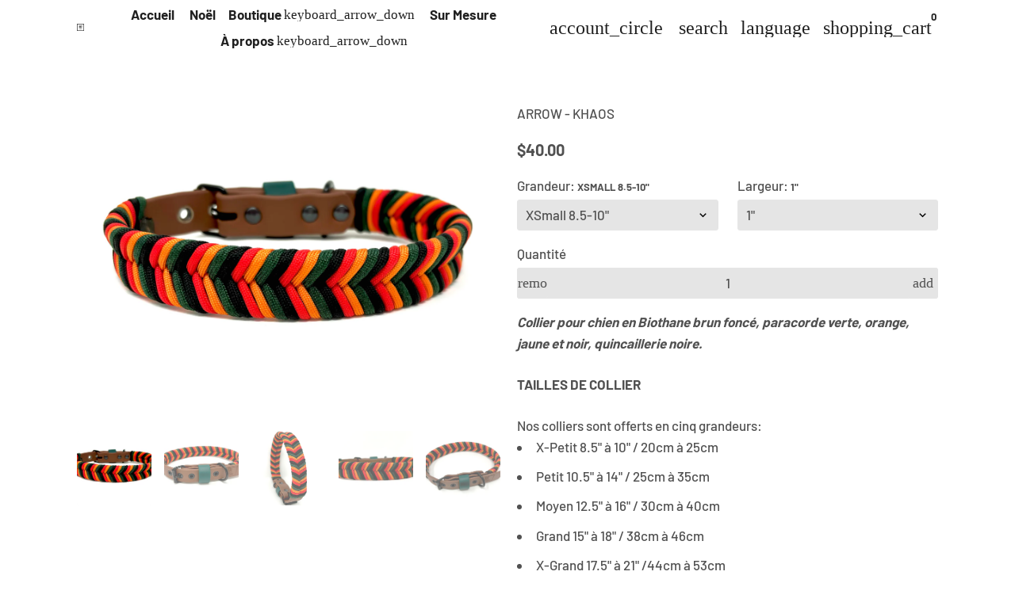

--- FILE ---
content_type: text/html; charset=utf-8
request_url: https://petprowear.ca/products/arrow-kaos
body_size: 58236
content:
<!doctype html>

<html class="no-js" lang="fr" dir="ltr">
  <head> 
    <script async src='https://cdn.shopify.com/s/files/1/0411/8639/4277/t/11/assets/spotlight.js'></script>

    <link async href='https://cdn.shopify.com/s/files/1/0411/8639/4277/t/11/assets/ymq-option.css' rel='stylesheet'>
    
	<link async href='https://option.ymq.cool/option/bottom.css' rel='stylesheet'> 

	<style id="ymq-jsstyle"></style>
	<script>
		window.best_option = window.best_option || {}; 

		best_option.shop = `petprowear.myshopify.com`; 

		best_option.page = `product`; 

		best_option.ymq_option_branding = {}; 
		  
			best_option.ymq_option_branding = {"button":{"--button-background-checked-color":"#000000","--button-background-color":"#FFFFFF","--button-background-disabled-color":"#FFFFFF","--button-border-checked-color":"#000000","--button-border-color":"#000000","--button-border-disabled-color":"#000000","--button-font-checked-color":"#FFFFFF","--button-font-disabled-color":"#cccccc","--button-font-color":"#000000","--button-border-radius":"0","--button-font-size":"14","--button-line-height":"20","--button-margin-l-r":"4","--button-margin-u-d":"4","--button-padding-l-r":"16","--button-padding-u-d":"8"},"radio":{"--radio-border-color":"#BBC1E1","--radio-border-checked-color":"#BBC1E1","--radio-border-disabled-color":"#BBC1E1","--radio-border-hover-color":"#BBC1E1","--radio-background-color":"#FFFFFF","--radio-background-checked-color":"#275EFE","--radio-background-disabled-color":"#E1E6F9","--radio-background-hover-color":"#FFFFFF","--radio-inner-color":"#E1E6F9","--radio-inner-checked-color":"#FFFFFF","--radio-inner-disabled-color":"#FFFFFF"},"input":{"--input-background-checked-color":"#FFFFFF","--input-background-color":"#FFFFFF","--input-border-checked-color":"#000000","--input-border-color":"#000000","--input-font-checked-color":"#000000","--input-font-color":"#000000","--input-border-radius":"0","--input-font-size":"14","--input-padding-l-r":"16","--input-padding-u-d":"9","--input-width":"100","--input-max-width":"400"},"select":{"--select-border-color":"#000000","--select-border-checked-color":"#000000","--select-background-color":"#FFFFFF","--select-background-checked-color":"#FFFFFF","--select-font-color":"#000000","--select-font-checked-color":"#000000","--select-option-background-color":"#FFFFFF","--select-option-background-checked-color":"#F5F9FF","--select-option-background-disabled-color":"#FFFFFF","--select-option-font-color":"#000000","--select-option-font-checked-color":"#000000","--select-option-font-disabled-color":"#CCCCCC","--select-padding-u-d":"9","--select-padding-l-r":"16","--select-option-padding-u-d":"9","--select-option-padding-l-r":"16","--select-width":"100","--select-max-width":"400","--select-font-size":"14","--select-border-radius":"0"},"multiple":{"--multiple-background-color":"#F5F9FF","--multiple-font-color":"#000000","--multiple-padding-u-d":"2","--multiple-padding-l-r":"8","--multiple-font-size":"12","--multiple-border-radius":"0"},"img":{"--img-border-color":"#E1E1E1","--img-border-checked-color":"#000000","--img-border-disabled-color":"#000000","--img-width":"50","--img-height":"50","--img-margin-u-d":"2","--img-margin-l-r":"2","--img-border-radius":"4"},"upload":{"--upload-background-color":"#409EFF","--upload-font-color":"#FFFFFF","--upload-border-color":"#409EFF","--upload-padding-u-d":"12","--upload-padding-l-r":"20","--upload-font-size":"12","--upload-border-radius":"4"},"cart":{"--cart-border-color":"#000000","--buy-border-color":"#000000","--cart-border-hover-color":"#000000","--buy-border-hover-color":"#000000","--cart-background-color":"#000000","--buy-background-color":"#000000","--cart-background-hover-color":"#000000","--buy-background-hover-color":"#000000","--cart-font-color":"#FFFFFF","--buy-font-color":"#FFFFFF","--cart-font-hover-color":"#FFFFFF","--buy-font-hover-color":"#FFFFFF","--cart-padding-u-d":"12","--cart-padding-l-r":"16","--buy-padding-u-d":"12","--buy-padding-l-r":"16","--cart-margin-u-d":"4","--cart-margin-l-r":"0","--buy-margin-u-d":"4","--buy-margin-l-r":"0","--cart-width":"100","--cart-max-width":"800","--buy-width":"100","--buy-max-width":"800","--cart-font-size":"14","--cart-border-radius":"0","--buy-font-size":"14","--buy-border-radius":"0"},"quantity":{"--quantity-border-color":"#A6A3A3","--quantity-font-color":"#000000","--quantity-background-color":"#FFFFFF","--quantity-width":"150","--quantity-height":"40","--quantity-font-size":"14","--quantity-border-radius":"0"},"global":{"--global-title-color":"#000000","--global-help-color":"#000000","--global-error-color":"#DC3545","--global-title-font-size":"14","--global-help-font-size":"12","--global-error-font-size":"12","--global-margin-top":"0","--global-margin-bottom":"20","--global-margin-left":"0","--global-margin-right":"0","--global-title-margin-top":"0","--global-title-margin-bottom":"5","--global-title-margin-left":"0","--global-title-margin-right":"0","--global-help-margin-top":"5","--global-help-margin-bottom":"0","--global-help-margin-left":"0","--global-help-margin-right":"0","--global-error-margin-top":"5","--global-error-margin-bottom":"0","--global-error-margin-left":"0","--global-error-margin-right":"0"},"discount":{"--new-discount-normal-color":"#1878B9","--new-discount-error-color":"#E22120","--new-discount-layout":"flex-end"},"lan":{"require":"This is a required field.","email":"Please enter a valid email address.","phone":"Please enter the correct phone.","number":"Please enter an number.","integer":"Please enter an integer.","min_char":"Please enter no less than %s characters.","max_char":"Please enter no more than %s characters.","max_s":"Please choose less than %s options.","min_s":"Please choose more than %s options.","total_s":"Please choose %s options.","min":"Please enter no less than %s.","max":"Please enter no more than %s.","currency":"CAD","sold_out":"sold out","please_choose":"Please choose","add_to_cart":"ADD TO CART","buy_it_now":"BUY IT NOW","add_price_text":"Selection will add %s to the price","discount_code":"Discount code","application":"Apply","discount_error1":"Enter a valid discount code","discount_error2":"discount code isn't valid for the items in your cart"},"price":{"--price-border-color":"#000000","--price-background-color":"#FFFFFF","--price-font-color":"#000000","--price-price-font-color":"#03de90","--price-padding-u-d":"9","--price-padding-l-r":"16","--price-width":"100","--price-max-width":"400","--price-font-size":"14","--price-border-radius":"0"},"extra":{"is_show":"0","plan":0,"quantity-box":"0","price-value":"3,4,15,6,16,7","variant-original-margin-bottom":"15","strong-dorp-down":0,"radio-unchecked":1,"img-option-bigger":1,"add-button-reload":1,"buy-now-new":1,"open-theme-buy-now":1,"open-theme-ajax-cart":1,"free_plan":0,"timestamp":1651705709,"new":2}}; 
		 
	        
		best_option.product = {"id":7536728637519,"title":"ARROW -  KHAOS","handle":"arrow-kaos","description":"\u003cp\u003e\u003cspan\u003e\u003cb\u003e\u003ci\u003eCollier pour chien en Biothane brun foncé, \u003c\/i\u003e\u003c\/b\u003e\u003c\/span\u003e\u003cb\u003e\u003ci\u003eparacorde verte, orange, jaune et noir, quincaillerie noire.\u003c\/i\u003e\u003c\/b\u003e\u003c\/p\u003e\n\u003cmeta charset=\"utf-8\"\u003e\n\u003cp\u003e\u003cb\u003eTAILLES DE COLLIER\u003c\/b\u003e\u003c\/p\u003e\n\u003cp\u003eNos colliers sont offerts en cinq grandeurs:\u003c\/p\u003e\n\u003cul\u003e\n\u003cli\u003eX-Petit 8.5\" à 10\" \/ 20cm à 25cm\u003c\/li\u003e\n\u003cli\u003e\n\u003cspan\u003e\u003c\/span\u003ePetit 10.5\" à 14\" \/ 25cm à 35cm\u003c\/li\u003e\n\u003cli\u003e\n\u003cspan\u003e\u003c\/span\u003eMoyen 12.5\" à 16\" \/ 30cm à 40cm\u003c\/li\u003e\n\u003cli\u003e\n\u003cspan\u003e\u003c\/span\u003eGrand 15\" à 18\" \/ 38cm à 46cm\u003c\/li\u003e\n\u003cli\u003eX-Grand 17.5\" à 21\" \/44cm à 53cm\u003c\/li\u003e\n\u003c\/ul\u003e\n\u003cp style=\"text-align: left;\"\u003e\u003cspan style=\"color: #ff2a00;\"\u003e\u003cem\u003e\u003cstrong\u003eIl est très important de bien prendre soin de mesurer la circonférence du cou de votre chien à l'aide d'un ruban souple plutôt que de mesurer la longueur d'un collier existant. C'est la seule méthode qui donnera la bonne grandeur à choisir. Pour prendre votre mesure, vous fier à cette photo en référence et suivre les indications de la flèche jaune.  La mesure doit être prise sans lousse.\u003c\/strong\u003e\u003c\/em\u003e\u003c\/span\u003e\u003c\/p\u003e\n\u003cp style=\"text-align: left;\"\u003e\u003cem\u003e\u003cstrong\u003e\u003cimg src=\"https:\/\/cdn.shopify.com\/s\/files\/1\/0286\/7992\/9935\/files\/IMG_4959_480x480.jpg?v=1589366433\" alt=\"\" width=\"218\" height=\"278\" style=\"display: block; margin-left: auto; margin-right: auto;\"\u003e\u003c\/strong\u003e\u003c\/em\u003e\u003c\/p\u003e\n\u003cp\u003e\u003cb\u003eLARGEUR DE COLLIER\u003c\/b\u003e\u003c\/p\u003e\n\u003cp\u003eNous vous offrons deux possibilités de largeur:\u003c\/p\u003e\n\u003cul\u003e\n\u003cli\u003e\n\u003cspan\u003e\u003c\/span\u003e3\/4\" - 1.75cm (préférable pour les petits chiens portant du XSmall ou Small)\u003c\/li\u003e\n\u003cli\u003e\n\u003cspan\u003e\u003c\/span\u003e1\" - 2.5cm\u003c\/li\u003e\n\u003c\/ul\u003e\n\u003cp\u003e\u003cb\u003eMATÉRIAUX\u003c\/b\u003e\u003c\/p\u003e\n\u003cul\u003e\n\u003cli\u003e\n\u003cspan\u003e\u003c\/span\u003eParacorde 550\u003c\/li\u003e\n\u003cli\u003e\n\u003cspan\u003e\u003c\/span\u003eBiothane\u003c\/li\u003e\n\u003cli\u003e\n\u003cspan\u003e\u003c\/span\u003eAnneau et boucle pour attache en métal\u003c\/li\u003e\n\u003c\/ul\u003e\n\u003cp\u003e\u003cb\u003e\u003c\/b\u003eChaque collier est tressé sur demande et est confectionné avec soin.\u003c\/p\u003e\n\u003cp\u003eLes matériaux utilisés sont durables, de bonne qualité, facile d'entretien et doux pour le poil et la peau de votre fidèle ami.\u003c\/p\u003e","published_at":"2024-07-12T07:25:10-04:00","created_at":"2024-07-12T07:25:10-04:00","vendor":"PetProWear","type":"","tags":[],"price":4000,"price_min":4000,"price_max":6000,"available":true,"price_varies":true,"compare_at_price":null,"compare_at_price_min":0,"compare_at_price_max":0,"compare_at_price_varies":false,"variants":[{"id":42010519142479,"title":"XSmall 8.5-10\" \/ 1\"","option1":"XSmall 8.5-10\"","option2":"1\"","option3":null,"sku":null,"requires_shipping":true,"taxable":false,"featured_image":null,"available":true,"name":"ARROW -  KHAOS - XSmall 8.5-10\" \/ 1\"","public_title":"XSmall 8.5-10\" \/ 1\"","options":["XSmall 8.5-10\"","1\""],"price":4000,"weight":0,"compare_at_price":null,"inventory_management":null,"barcode":null,"requires_selling_plan":false,"selling_plan_allocations":[]},{"id":42010519208015,"title":"XSmall 8.5-10\" \/ 3\/4\"","option1":"XSmall 8.5-10\"","option2":"3\/4\"","option3":null,"sku":null,"requires_shipping":true,"taxable":false,"featured_image":null,"available":true,"name":"ARROW -  KHAOS - XSmall 8.5-10\" \/ 3\/4\"","public_title":"XSmall 8.5-10\" \/ 3\/4\"","options":["XSmall 8.5-10\"","3\/4\""],"price":4000,"weight":0,"compare_at_price":null,"inventory_management":null,"barcode":null,"requires_selling_plan":false,"selling_plan_allocations":[]},{"id":42010519240783,"title":"Small 10.5-14\" \/ 1\"","option1":"Small 10.5-14\"","option2":"1\"","option3":null,"sku":null,"requires_shipping":true,"taxable":false,"featured_image":null,"available":true,"name":"ARROW -  KHAOS - Small 10.5-14\" \/ 1\"","public_title":"Small 10.5-14\" \/ 1\"","options":["Small 10.5-14\"","1\""],"price":4500,"weight":0,"compare_at_price":null,"inventory_management":null,"barcode":null,"requires_selling_plan":false,"selling_plan_allocations":[]},{"id":42010519273551,"title":"Small 10.5-14\" \/ 3\/4\"","option1":"Small 10.5-14\"","option2":"3\/4\"","option3":null,"sku":null,"requires_shipping":true,"taxable":false,"featured_image":null,"available":true,"name":"ARROW -  KHAOS - Small 10.5-14\" \/ 3\/4\"","public_title":"Small 10.5-14\" \/ 3\/4\"","options":["Small 10.5-14\"","3\/4\""],"price":4500,"weight":0,"compare_at_price":null,"inventory_management":null,"barcode":null,"requires_selling_plan":false,"selling_plan_allocations":[]},{"id":42010519306319,"title":"Médium 12.5-16\" \/ 1\"","option1":"Médium 12.5-16\"","option2":"1\"","option3":null,"sku":null,"requires_shipping":true,"taxable":false,"featured_image":null,"available":true,"name":"ARROW -  KHAOS - Médium 12.5-16\" \/ 1\"","public_title":"Médium 12.5-16\" \/ 1\"","options":["Médium 12.5-16\"","1\""],"price":5000,"weight":0,"compare_at_price":null,"inventory_management":null,"barcode":null,"requires_selling_plan":false,"selling_plan_allocations":[]},{"id":42010519339087,"title":"Large 15-18\" \/ 1\"","option1":"Large 15-18\"","option2":"1\"","option3":null,"sku":null,"requires_shipping":true,"taxable":false,"featured_image":null,"available":true,"name":"ARROW -  KHAOS - Large 15-18\" \/ 1\"","public_title":"Large 15-18\" \/ 1\"","options":["Large 15-18\"","1\""],"price":5500,"weight":0,"compare_at_price":null,"inventory_management":null,"barcode":null,"requires_selling_plan":false,"selling_plan_allocations":[]},{"id":42010519371855,"title":"XLarge 17.5-21\" \/ 1\"","option1":"XLarge 17.5-21\"","option2":"1\"","option3":null,"sku":null,"requires_shipping":true,"taxable":false,"featured_image":null,"available":true,"name":"ARROW -  KHAOS - XLarge 17.5-21\" \/ 1\"","public_title":"XLarge 17.5-21\" \/ 1\"","options":["XLarge 17.5-21\"","1\""],"price":6000,"weight":0,"compare_at_price":null,"inventory_management":null,"barcode":null,"requires_selling_plan":false,"selling_plan_allocations":[]}],"images":["\/\/petprowear.ca\/cdn\/shop\/files\/249A210A-C348-4130-BE7C-79791962031A.jpg?v=1720783590","\/\/petprowear.ca\/cdn\/shop\/files\/4C394BDF-68ED-4285-92C4-C32E15C07B0A.jpg?v=1720783589","\/\/petprowear.ca\/cdn\/shop\/files\/1AA47FA5-8A25-4A74-BB68-D28BC6D3DF0E.jpg?v=1720783589","\/\/petprowear.ca\/cdn\/shop\/files\/1F86FA7F-CE2E-4234-9B31-8DA398494D9E.jpg?v=1720783589","\/\/petprowear.ca\/cdn\/shop\/files\/42B047D6-385F-403C-97A3-DE0FE4DB23A0.jpg?v=1720783590"],"featured_image":"\/\/petprowear.ca\/cdn\/shop\/files\/249A210A-C348-4130-BE7C-79791962031A.jpg?v=1720783590","options":["Grandeur","Largeur"],"media":[{"alt":null,"id":30457509576783,"position":1,"preview_image":{"aspect_ratio":1.333,"height":3302,"width":4403,"src":"\/\/petprowear.ca\/cdn\/shop\/files\/249A210A-C348-4130-BE7C-79791962031A.jpg?v=1720783590"},"aspect_ratio":1.333,"height":3302,"media_type":"image","src":"\/\/petprowear.ca\/cdn\/shop\/files\/249A210A-C348-4130-BE7C-79791962031A.jpg?v=1720783590","width":4403},{"alt":null,"id":30457509609551,"position":2,"preview_image":{"aspect_ratio":1.333,"height":3778,"width":5037,"src":"\/\/petprowear.ca\/cdn\/shop\/files\/4C394BDF-68ED-4285-92C4-C32E15C07B0A.jpg?v=1720783589"},"aspect_ratio":1.333,"height":3778,"media_type":"image","src":"\/\/petprowear.ca\/cdn\/shop\/files\/4C394BDF-68ED-4285-92C4-C32E15C07B0A.jpg?v=1720783589","width":5037},{"alt":null,"id":30457509642319,"position":3,"preview_image":{"aspect_ratio":0.75,"height":4628,"width":3471,"src":"\/\/petprowear.ca\/cdn\/shop\/files\/1AA47FA5-8A25-4A74-BB68-D28BC6D3DF0E.jpg?v=1720783589"},"aspect_ratio":0.75,"height":4628,"media_type":"image","src":"\/\/petprowear.ca\/cdn\/shop\/files\/1AA47FA5-8A25-4A74-BB68-D28BC6D3DF0E.jpg?v=1720783589","width":3471},{"alt":null,"id":30457509675087,"position":4,"preview_image":{"aspect_ratio":1.334,"height":2860,"width":3814,"src":"\/\/petprowear.ca\/cdn\/shop\/files\/1F86FA7F-CE2E-4234-9B31-8DA398494D9E.jpg?v=1720783589"},"aspect_ratio":1.334,"height":2860,"media_type":"image","src":"\/\/petprowear.ca\/cdn\/shop\/files\/1F86FA7F-CE2E-4234-9B31-8DA398494D9E.jpg?v=1720783589","width":3814},{"alt":null,"id":30457509707855,"position":5,"preview_image":{"aspect_ratio":1.333,"height":3493,"width":4657,"src":"\/\/petprowear.ca\/cdn\/shop\/files\/42B047D6-385F-403C-97A3-DE0FE4DB23A0.jpg?v=1720783590"},"aspect_ratio":1.333,"height":3493,"media_type":"image","src":"\/\/petprowear.ca\/cdn\/shop\/files\/42B047D6-385F-403C-97A3-DE0FE4DB23A0.jpg?v=1720783590","width":4657}],"requires_selling_plan":false,"selling_plan_groups":[],"content":"\u003cp\u003e\u003cspan\u003e\u003cb\u003e\u003ci\u003eCollier pour chien en Biothane brun foncé, \u003c\/i\u003e\u003c\/b\u003e\u003c\/span\u003e\u003cb\u003e\u003ci\u003eparacorde verte, orange, jaune et noir, quincaillerie noire.\u003c\/i\u003e\u003c\/b\u003e\u003c\/p\u003e\n\u003cmeta charset=\"utf-8\"\u003e\n\u003cp\u003e\u003cb\u003eTAILLES DE COLLIER\u003c\/b\u003e\u003c\/p\u003e\n\u003cp\u003eNos colliers sont offerts en cinq grandeurs:\u003c\/p\u003e\n\u003cul\u003e\n\u003cli\u003eX-Petit 8.5\" à 10\" \/ 20cm à 25cm\u003c\/li\u003e\n\u003cli\u003e\n\u003cspan\u003e\u003c\/span\u003ePetit 10.5\" à 14\" \/ 25cm à 35cm\u003c\/li\u003e\n\u003cli\u003e\n\u003cspan\u003e\u003c\/span\u003eMoyen 12.5\" à 16\" \/ 30cm à 40cm\u003c\/li\u003e\n\u003cli\u003e\n\u003cspan\u003e\u003c\/span\u003eGrand 15\" à 18\" \/ 38cm à 46cm\u003c\/li\u003e\n\u003cli\u003eX-Grand 17.5\" à 21\" \/44cm à 53cm\u003c\/li\u003e\n\u003c\/ul\u003e\n\u003cp style=\"text-align: left;\"\u003e\u003cspan style=\"color: #ff2a00;\"\u003e\u003cem\u003e\u003cstrong\u003eIl est très important de bien prendre soin de mesurer la circonférence du cou de votre chien à l'aide d'un ruban souple plutôt que de mesurer la longueur d'un collier existant. C'est la seule méthode qui donnera la bonne grandeur à choisir. Pour prendre votre mesure, vous fier à cette photo en référence et suivre les indications de la flèche jaune.  La mesure doit être prise sans lousse.\u003c\/strong\u003e\u003c\/em\u003e\u003c\/span\u003e\u003c\/p\u003e\n\u003cp style=\"text-align: left;\"\u003e\u003cem\u003e\u003cstrong\u003e\u003cimg src=\"https:\/\/cdn.shopify.com\/s\/files\/1\/0286\/7992\/9935\/files\/IMG_4959_480x480.jpg?v=1589366433\" alt=\"\" width=\"218\" height=\"278\" style=\"display: block; margin-left: auto; margin-right: auto;\"\u003e\u003c\/strong\u003e\u003c\/em\u003e\u003c\/p\u003e\n\u003cp\u003e\u003cb\u003eLARGEUR DE COLLIER\u003c\/b\u003e\u003c\/p\u003e\n\u003cp\u003eNous vous offrons deux possibilités de largeur:\u003c\/p\u003e\n\u003cul\u003e\n\u003cli\u003e\n\u003cspan\u003e\u003c\/span\u003e3\/4\" - 1.75cm (préférable pour les petits chiens portant du XSmall ou Small)\u003c\/li\u003e\n\u003cli\u003e\n\u003cspan\u003e\u003c\/span\u003e1\" - 2.5cm\u003c\/li\u003e\n\u003c\/ul\u003e\n\u003cp\u003e\u003cb\u003eMATÉRIAUX\u003c\/b\u003e\u003c\/p\u003e\n\u003cul\u003e\n\u003cli\u003e\n\u003cspan\u003e\u003c\/span\u003eParacorde 550\u003c\/li\u003e\n\u003cli\u003e\n\u003cspan\u003e\u003c\/span\u003eBiothane\u003c\/li\u003e\n\u003cli\u003e\n\u003cspan\u003e\u003c\/span\u003eAnneau et boucle pour attache en métal\u003c\/li\u003e\n\u003c\/ul\u003e\n\u003cp\u003e\u003cb\u003e\u003c\/b\u003eChaque collier est tressé sur demande et est confectionné avec soin.\u003c\/p\u003e\n\u003cp\u003eLes matériaux utilisés sont durables, de bonne qualité, facile d'entretien et doux pour le poil et la peau de votre fidèle ami.\u003c\/p\u003e"}; 

		best_option.ymq_has_only_default_variant = true; 
		 
			best_option.ymq_has_only_default_variant = false; 
		 

        
            best_option.ymq_status = {}; 
    		 
    
    		best_option.ymq_variantjson = {}; 
    		 
    
    		best_option.ymq_option_data = {}; 
    		

    		best_option.ymq_option_condition = {}; 
    		 
              
        


        best_option.product_collections = {};
        
            best_option.product_collections[265631039567] = {"id":265631039567,"handle":"collier-arrow","updated_at":"2026-01-18T07:14:28-05:00","published_at":"2022-04-06T15:23:20-04:00","sort_order":"best-selling","template_suffix":"","published_scope":"web","title":"COLLIER ARROW","body_html":"\u003cp\u003e\u003cmeta charset=\"utf-8\"\u003e\u003cspan data-mce-fragment=\"1\"\u003eC'est mon collier le plus populaire.  Ce modèle Arrow est d'une largeur d' 1 pouce. Il est offert en cinq grandeurs ajustables. \u003c\/span\u003e\u003cbr data-mce-fragment=\"1\"\u003e\u003cbr data-mce-fragment=\"1\"\u003e\u003cspan data-mce-fragment=\"1\"\u003eLe ARROW est d'une grande qualité et fait avec de la paracorde et du Biothane. Ces matériaux sont doux sur la fourrure de votre animal, sécuritaires et résistants.\u003c\/span\u003e\u003c\/p\u003e\n\u003c!----\u003e","image":{"created_at":"2022-04-09T11:47:21-04:00","alt":null,"width":1440,"height":1080,"src":"\/\/petprowear.ca\/cdn\/shop\/collections\/21D2C916-23C0-4DB2-B5C8-9AA1DB3FE10C.jpg?v=1649519242"}};
        


        best_option.ymq_template_options = {};
	    best_option.ymq_option_template = {};
		best_option.ymq_option_template_condition = {}; 
	    
	    
	    

        
            best_option.ymq_option_template_sort = false;
        

        
            best_option.ymq_option_template_sort_before = false;
        
        
        
        best_option.ymq_option_template_c_t = {};
  		best_option.ymq_option_template_condition_c_t = {};
        best_option.ymq_option_template_assign_c_t = {};
        
        

        

        
	</script>
    <script async src='https://options.ymq.cool/option/best-options.js'></script>
	


    <!-- Basic page needs -->
    <meta charset="utf-8">
    <meta name="viewport" content="width=device-width,initial-scale=1.0,height=device-height,minimum-scale=1.0,maximum-scale=2.0">
    <meta name="theme-color" content="#c1121f">
    <meta name="apple-mobile-web-app-capable" content="yes">
    <meta name="mobile-web-app-capable" content="yes">
    <meta name="author" content="Debutify">

    <link rel="canonical" href="https://petprowear.ca/products/arrow-kaos">

    <!-- Preconnect external resources -->
    <link rel="preconnect" href="https://cdn.shopify.com">
    <link rel="preconnect" href="https://fonts.shopifycdn.com" crossorigin>
    <link rel="preconnect" href="https://monorail-edge.shopifysvc.com">
    <link rel="dns-prefetch" href="https://productreviews.shopifycdn.com">
    <link rel="preconnect" href="https://debutify.com">

    <!-- Preload assets --><link rel="preload" href="//petprowear.ca/cdn/fonts/fraunces/fraunces_n7.8276f3981cfafc8569d516ceaa7dfe6a18948a1f.woff2" as="font" type="font/woff2" crossorigin><link rel="preload" href="//petprowear.ca/cdn/fonts/barlow/barlow_n5.a193a1990790eba0cc5cca569d23799830e90f07.woff2" as="font" type="font/woff2" crossorigin><link rel="preload" href="//petprowear.ca/cdn/fonts/barlow/barlow_n7.691d1d11f150e857dcbc1c10ef03d825bc378d81.woff2" as="font" type="font/woff2" crossorigin><link rel="preload" href="//petprowear.ca/cdn/shop/t/5/assets/material-icons-outlined.woff2?v=172288043946491990181715731610" as="font" type="font/woff2" crossorigin>
    <link rel="modulepreload" href="//petprowear.ca/cdn/shop/t/5/assets/theme.min.js?v=107912030558964793251715731607" as="script">

    <!-- Favicon --><link rel="shortcut icon" href="//petprowear.ca/cdn/shop/files/Screen_Shot_2017-10-17_at_6.34.24_PM.jpg?crop=center&v=1614816014&width=96" class="favicon">
    <link rel="apple-touch-icon" href="//petprowear.ca/cdn/shop/files/Screen_Shot_2017-10-17_at_6.34.24_PM.jpg?crop=center&v=1614816014&width=180" class="favicon">

    <!-- Title and description -->
    <title>
      ARROW - KHAOS &ndash; Pet ProWear
    </title><meta name="description" content="Collier pour chien en Biothane brun foncé, paracorde verte, orange, jaune et noir, quincaillerie noire. TAILLES DE COLLIER Nos colliers sont offerts en cinq grandeurs: X-Petit 8.5&quot; à 10&quot; / 20cm à 25cm Petit 10.5&quot; à 14&quot; / 25cm à 35cm Moyen 12.5&quot; à 16&quot; / 30cm à 40cm Grand 15&quot; à 18&quot; / 38cm à 46cm X-Grand 17.5&quot; à 21&quot; /44cm"><!-- Social meta --><meta property="og:type" content="product">
  <meta property="og:title" content="ARROW -  KHAOS">
  <meta property="product:price:amount" content="40.00">
  <meta property="product:price:currency" content="CAD"><meta property="og:image" content="http://petprowear.ca/cdn/shop/files/249A210A-C348-4130-BE7C-79791962031A.jpg?v=1720783590&width=2048">
  <meta property="og:image:secure_url" content="https://petprowear.ca/cdn/shop/files/249A210A-C348-4130-BE7C-79791962031A.jpg?v=1720783590&width=2048">
  <meta property="og:image:width" content="4403">
  <meta property="og:image:height" content="3302"><meta property="og:description" content="Collier pour chien en Biothane brun foncé, paracorde verte, orange, jaune et noir, quincaillerie noire. TAILLES DE COLLIER Nos colliers sont offerts en cinq grandeurs: X-Petit 8.5&quot; à 10&quot; / 20cm à 25cm Petit 10.5&quot; à 14&quot; / 25cm à 35cm Moyen 12.5&quot; à 16&quot; / 30cm à 40cm Grand 15&quot; à 18&quot; / 38cm à 46cm X-Grand 17.5&quot; à 21&quot; /44cm"><meta property="og:url" content="https://petprowear.ca/products/arrow-kaos">
<meta property="og:site_name" content="Pet ProWear"><meta name="twitter:card" content="summary"><meta name="twitter:title" content="ARROW -  KHAOS">
  <meta name="twitter:description" content="Collier pour chien en Biothane brun foncé, paracorde verte, orange, jaune et noir, quincaillerie noire. TAILLES DE COLLIER Nos colliers sont offerts en cinq grandeurs: X-Petit 8.5&quot; à 10&quot; / 20cm à 25cm Petit 10.5&quot; à 14&quot; / 25cm à 35cm Moyen 12.5&quot; à 16&quot; / 30cm à 40cm Grand 15&quot; à 18&quot; / 38cm à 46cm X-Grand 17.5&quot; à 21&quot; /44cm à 53cm Il est très important de bien prendre soin de mesurer la circonférence du cou de votre chien à l&#39;aide d&#39;un ruban souple plutôt que de mesurer la longueur d&#39;un collier existant. C&#39;est la seule méthode qui donnera la bonne grandeur à choisir. Pour prendre votre mesure, vous fier à cette photo en référence et suivre les indications de la flèche jaune.  La mesure doit être prise sans lousse. LARGEUR DE COLLIER Nous vous offrons deux possibilités de largeur:"><meta name="twitter:image" content="https://petprowear.ca/cdn/shop/files/249A210A-C348-4130-BE7C-79791962031A.jpg?crop=center&height=1200&v=1720783590&width=1200">
  <meta name="twitter:image:alt" content=""><!-- Microdata -->
  <script type="application/ld+json">
  {
    "@context": "https://schema.org",
    "@type": "Product",
    "productID": 7536728637519,
    "offers": [{
          "@type": "Offer",
          "name": "XSmall 8.5-10\" \/ 1\"",
          "availability":"https://schema.org/InStock",
          "price": 40.0,
          "priceCurrency": "CAD",
          "priceValidUntil": "2026-01-29","url": "https://petprowear.ca/products/arrow-kaos?variant=42010519142479"
        },
{
          "@type": "Offer",
          "name": "XSmall 8.5-10\" \/ 3\/4\"",
          "availability":"https://schema.org/InStock",
          "price": 40.0,
          "priceCurrency": "CAD",
          "priceValidUntil": "2026-01-29","url": "https://petprowear.ca/products/arrow-kaos?variant=42010519208015"
        },
{
          "@type": "Offer",
          "name": "Small 10.5-14\" \/ 1\"",
          "availability":"https://schema.org/InStock",
          "price": 45.0,
          "priceCurrency": "CAD",
          "priceValidUntil": "2026-01-29","url": "https://petprowear.ca/products/arrow-kaos?variant=42010519240783"
        },
{
          "@type": "Offer",
          "name": "Small 10.5-14\" \/ 3\/4\"",
          "availability":"https://schema.org/InStock",
          "price": 45.0,
          "priceCurrency": "CAD",
          "priceValidUntil": "2026-01-29","url": "https://petprowear.ca/products/arrow-kaos?variant=42010519273551"
        },
{
          "@type": "Offer",
          "name": "Médium 12.5-16\" \/ 1\"",
          "availability":"https://schema.org/InStock",
          "price": 50.0,
          "priceCurrency": "CAD",
          "priceValidUntil": "2026-01-29","url": "https://petprowear.ca/products/arrow-kaos?variant=42010519306319"
        },
{
          "@type": "Offer",
          "name": "Large 15-18\" \/ 1\"",
          "availability":"https://schema.org/InStock",
          "price": 55.0,
          "priceCurrency": "CAD",
          "priceValidUntil": "2026-01-29","url": "https://petprowear.ca/products/arrow-kaos?variant=42010519339087"
        },
{
          "@type": "Offer",
          "name": "XLarge 17.5-21\" \/ 1\"",
          "availability":"https://schema.org/InStock",
          "price": 60.0,
          "priceCurrency": "CAD",
          "priceValidUntil": "2026-01-29","url": "https://petprowear.ca/products/arrow-kaos?variant=42010519371855"
        }
],"brand": {
      "@type": "Brand",
      "name": "PetProWear"
    },
    "name": "ARROW -  KHAOS",
    "description": "Collier pour chien en Biothane brun foncé, paracorde verte, orange, jaune et noir, quincaillerie noire.\n\nTAILLES DE COLLIER\nNos colliers sont offerts en cinq grandeurs:\n\nX-Petit 8.5\" à 10\" \/ 20cm à 25cm\n\nPetit 10.5\" à 14\" \/ 25cm à 35cm\n\nMoyen 12.5\" à 16\" \/ 30cm à 40cm\n\nGrand 15\" à 18\" \/ 38cm à 46cm\nX-Grand 17.5\" à 21\" \/44cm à 53cm\n\nIl est très important de bien prendre soin de mesurer la circonférence du cou de votre chien à l'aide d'un ruban souple plutôt que de mesurer la longueur d'un collier existant. C'est la seule méthode qui donnera la bonne grandeur à choisir. Pour prendre votre mesure, vous fier à cette photo en référence et suivre les indications de la flèche jaune.  La mesure doit être prise sans lousse.\n\nLARGEUR DE COLLIER\nNous vous offrons deux possibilités de largeur:\n\n\n3\/4\" - 1.75cm (préférable pour les petits chiens portant du XSmall ou Small)\n\n1\" - 2.5cm\n\nMATÉRIAUX\n\n\nParacorde 550\n\nBiothane\n\nAnneau et boucle pour attache en métal\n\nChaque collier est tressé sur demande et est confectionné avec soin.\nLes matériaux utilisés sont durables, de bonne qualité, facile d'entretien et doux pour le poil et la peau de votre fidèle ami.",
    "category": "",
    "url": "https://petprowear.ca/products/arrow-kaos",
    "sku": null,"weight": {
        "@type": "QuantitativeValue",
        "unitCode": "kg",
        "value": 0.0
      },"image": {
      "@type": "ImageObject",
      "url": "https://petprowear.ca/cdn/shop/files/249A210A-C348-4130-BE7C-79791962031A.jpg?v=1720783590&width=1024",
      "image": "https://petprowear.ca/cdn/shop/files/249A210A-C348-4130-BE7C-79791962031A.jpg?v=1720783590&width=1024",
      "name": "",
      "width": "1024",
      "height": "1024"
    }
  }
  </script>



  <script type="application/ld+json">
  {
    "@context": "https://schema.org",
    "@type": "BreadcrumbList",
  "itemListElement": [{
      "@type": "ListItem",
      "position": 1,
      "name": "Maison",
      "item": "https://petprowear.ca"
    },{
          "@type": "ListItem",
          "position": 2,
          "name": "ARROW -  KHAOS",
          "item": "https://petprowear.ca/products/arrow-kaos"
        }]
  }
  </script>

<!-- Variables --><style>
  :root {
    /*
      _TABLE_OF_CONTENT (Quick Navigation == Double click + Ctrl+F + Enter)

      _Fonts
        _Initialization
        _Body
        _Heading
        _Accent
        _Icon
      _Spacing
        _Spacer
        _Gutter
      _General
        _Page
        _Utilities
        _Container
        _Zindex
        _Borders
        _Buttons
        _Inputs
        _Dropdown
        _Transitions
        _Animations
        _Shadows
        _Overlay
      _Sections
        _Header
        _Footer
        _Drawer
        _Slideshow
        _Collection_grid
      _Components
        _Back_to_top_button
      _Others
        _Social_media
        _Translations
      _Addons
        _Page_transition
        _Product_image_crop
        _Newsletter_popup
    */

    /*============================================================================
      _Fonts
    ============================================================================*/

    /*================ _Initialization ================*//*================ END _Initialization ================*/

    /*================ _Body ================*/--text-font-family: Barlow, sans-serif;
    --text-font-weight: 500;
    --text-font-style: normal;
    --text-font-size: 17px;
    --text-font-size-lg: 20px;
    --text-font-size-sm: 13px;
    --text-font-size-xs: 10px;
    --text-line-height: 1.5;
    --text-letter-spacing: px;
    /*================ END _Body ================*/

    /*================ _Heading ================*/--heading-font-family: Fraunces, serif;
    --heading-font-size: 34px;
    --heading-font-size-big: 60px;
    --heading-font-weight: 700;
    --heading-font-style: normal;
    --heading-text-transform: initial;
    --heading-letter-spacing: 0px;
    --heading-alignment: center;
    --heading-bg-color: ;
    --heading-0-font-size: 40px;
    --heading-1-font-size: 34px;
    --heading-2-font-size: 27px;
    --heading-3-font-size: 23px;
    --heading-4-font-size: 20px;
    --heading-5-font-size: 17px;
    --heading-6-font-size: 17px;
    /*================ END _Heading ================*/

    /*================ _Accent ================*/--accent-font-family: Barlow, sans-serif;
    --accent-font-weight: 700;
    --accent-font-style: normal;
    --accent-text-transform: initial;
    --accent-letter-spacing: 0px;
    /*================ END _Accent ================*/

    /*================ _Icon ================*/--icon-font: Material Icons Outlined;
    --icon-font-size-xl: 48px;
    --icon-font-size-lg: 36px;
    --icon-font-size-md: 24px;
    --icon-font-size-sm: 18px;
    --icon-font-size-xs: 12px;
    --icon-loading: 'cached';
    --icon-select-url: url("\/\/petprowear.ca\/cdn\/shop\/t\/5\/assets\/icon-select.svg?v=141172473703714456281715731685");
    --icon-select-overlay-url: url("\/\/petprowear.ca\/cdn\/shop\/t\/5\/assets\/icon-select-overlay.svg?v=75874386788941677231715731685");
    --icon-select-footer-url: url("\/\/petprowear.ca\/cdn\/shop\/t\/5\/assets\/icon-select-footer.svg?v=117030708789177541931715731685");
    --icon-payment-size: 20px;
    --icon-placeholder-color: px;
    /*================ END _Icon ================*/


    /*============================================================================
      _Spacing
    ============================================================================*/

    /*================ _Spacer ================*/--spacer: 17px;
    --spacer-lg: 25px;
    --spacer-sm: 8px;
    --spacer-xs: 4px;
    /*================ END _Spacer ================*/

    /*================ _Gutter ================*/--gutter: 30px;
    --gutter-lg: 60px;
    --gutter-sm: 16px;
    --gutter-xs: 8px;
    /*================ END _Gutter ================*/


    /*============================================================================
      _General
    ============================================================================*/

    /*================ _Page ================*/
    --page-background: 255 255 255;
    --page-accent-background: 247 247 247;
    --page-border: 229 229 229;
    --page-heading: 32 32 32;
    --page-text: 81 81 81;
    --page-button-background: 193 18 31;
    --page-button-text: 255 255 255;
    --page-link: 193 18 31;
    --page-input-background: 229 229 229;
    --page-error: 255 0 0;
    --page-sale: 255 0 0;
    /*================ END _Page ================*/

    /*================ _Utilities ================*/--opacity: 0.6;
    --text-muted-color: #b9b9b9;
    --scale: 1.3;
    --scroll-bar-width: 16.5px;
    /*================ END _Utilities ================*/

    /*================ _Container ================*/
    --page-container-width: 1110px;
    /*================ END _Container ================*/

    /*================ _Zindex ================*/--zindex-base: 0;
    --zindex-increment: 3;
    --zindex-over-body: 3;
    --zindex-header: 6;
    --zindex-drawer: 999999;
    --zindex-drawer-overlay: 999996;
    --zindex-drawer-under-overlay: 999993;
    --zindex-modal: 1000005;
    --zindex-modal-overlay: 1000002;
    /*================ END _Zindex ================*/

    /*================ _Borders ================*/--border-width: 1px;
    --border-radius: 3px;
    --border-radius-sm: 3px;
    --border-radius-circle: 50%;
    --border-radius-is-circle: 3px;
    --borders: 1px solid #E5E5E5;
    /*================ END _Borders ================*/

    /*================ _Buttons ================*/--button-horizontal-padding: 24px;
    --button-horizontal-padding-sm: 10px;
    --button-horizontal-padding-xs: 8px;
    --button-vertical-padding: 16px;
    --button-vertical-padding-sm: 6px;
    --button-vertical-padding-xs: 4px;
    --default-button-background-hover: 210, 210, 210;
    --default-button-border-color-hover: 204, 204, 204;
    --default-button-box-shadow-hover: 178, 178, 178;
    --default-button-background-active: 197, 197, 197;
    --default-button-border-color-active: 191, 191, 191;
    --primary-button-background-hover: 158, 15, 25;
    --primary-button-border-color-hover: 146, 14, 24;
    --primary-button-box-shadow-hover: 238, 75, 87;
    --primary-button-background-active: 135, 13, 22;
    --primary-button-border-color-active: 123, 11, 20;
    --primary-outline-button-box-shadow-hover: 238, 75, 87;
    --primary-reveal-button-box-shadow-hover: 238, 75, 87;

    --arrow-background-hover: 236, 236, 236;
    --arrow-border-color-hover: 230, 230, 230;
    --arrow-box-shadow-hover: 204, 204, 204;
    --arrow-background-active: 223, 223, 223;
    --arrow-border-color-active: 217, 217, 217;

    --custom-buy-it-now-text: "";
    /*================ END _Buttons ================*/

    /*================ _Inputs ================*/--input-height-inner: 57px;
    --input-height-inner-sm: 37px;
    --input-height-inner-xs: 27px;
    --input-height: 59px;
    --input-height-sm: 39px;
    --input-height-xs: 29px;
    --input-bg-color-hover: 210, 210, 210;
    --input-border-color-hover: 204, 204, 204;
    --input-shadow-color-hover: 178, 178, 178;
    --input-bg-color-active: 197, 197, 197;
    --input-border-color-active: 191, 191, 191;
    /*================ END _Inputs ================*/

    /*================ _Dropdown ================*/--dropdown-min-width: 175px;
    --dropdown-max-width: 250px;
    --dropdown-padding: 8px;
    /*================ END _Dropdown ================*/

    /*================ _Transitions ================*/--transition-timing: ease;
    --transition-duration: 0.6s;
    --transition-duration-fast: 0.3s;
    --transition-duration-slow: 1s;
    --transition: all 0.3s ease;
    --transition-drawers: all 0.6s ease;
    --transition-hover: opacity 0.3s ease,
                        background 0.3s ease,
                        border 0.3s ease,
                        box-shadow 0.3s ease;
    /*================ END _Transitions ================*/

    /*================ _Animations ================*/
    --animation-duration: 0.6s;
    --animation-offset: 17px;
    /*================ END _Animations ================*/

    /*================ _Shadows ================*/--shadow: 0px 0px 40px rgba(0, 0, 0, 0.07);
    /*================ END _Shadows ================*/

    /*================ _Overlay ================*/
    --overlay-background: 32 32 32;
    --overlay-text-color: 255 255 255;
    --overlay-opacity: 0.5;
    /*================ END _Overlay ================*/

    /*============================================================================
      _Sections
    ============================================================================*/

    /*================ _Header ================*/
    --header-background: 255 255 255;
    --header-border-color: 229 229 229;
    --header-text-color: 32 32 32;
    --header-menu-font-size: px;
    --header-height-desktop: 70px;
    --header-height-mobile: 60px;
    /*================ END _Header ================*/

    /*================ _Footer ================*/--footer-background: 32 32 32;
    --footer-accent-background: 22 22 22;
    --footer-border: 255 255 255;
    --footer-text: 255 255 255;
    --footer-button-background: 193 18 31;
    --footer-button-text: 255 255 255;
    --footer-link: 45 255 179;
    --footer-input-background: 255 255 255;
    --footer-error: 45 255 179;
    --footer-sale: 255 0 0;

    --footer-text-muted: 121, 121, 121;

    --footer-bg-color-hover: 13, 13, 13;
    --footer-border-color-hover: 7, 7, 7;
    --footer-shadow-color-hover: 83, 83, 83;
    --footer-bg-color-active: 0, 0, 0;
    --footer-border-color-active: 0, 0, 0;
      
    --footer-input-bg-color-hover: 236, 236, 236;
    --footer-input-border-color-hover: 230, 230, 230;
    --footer-input-shadow-color-hover: 204, 204, 204;
    --footer-input-bg-color-active: 223, 223, 223;
    --footer-input-border-color-active: 217, 217, 217;

    --footer-primary-button-bg-color-hover: 158, 15, 25;
    --footer-primary-button-border-color-hover: 146, 14, 24;
    --footer-primary-button-shadow-color-hover: 100, 9, 16;
    --footer-primary-button-bg-color-active: 135, 13, 22;
    --footer-primary-button-border-color-active: 123, 11, 20;

    --footer-primary-outline-button-bg-color-hover: 158, 15, 25;
    --footer-primary-outline-button-border-color-hover: 146, 14, 24;
    --footer-primary-outline-button-shadow-color-hover: 100, 9, 16;
    --footer-primary-outline-button-bg-color-active: 135, 13, 22;
    --footer-primary-outline-button-border-color-active: 123, 11, 20;
    /*================ END _Footer ================*/

    /*================ _Drawer ================*/--drawer-background: 255 255 255;
    --drawer-accent-background: 247 247 247;
    --drawer-border: 255 255 255;
    --drawer-text: 32 32 32;
    --drawer-button-background: 193 18 31;
    --drawer-button-text: 255 255 255;
    --drawer-link: 45 255 179;
    --drawer-input-background: 255 255 255;
    --drawer-error: 45 255 179;
    --drawer-sale: 193 18 31;
    --drawer-overlay: 32 32 32;
    --drawer-overlay-opacity: 0.65;

    --drawer-text-muted: 166, 166, 166;

    --drawer-bg-color-hover: 236, 236, 236;
    --drawer-border-color-hover: 230, 230, 230;
    --drawer-shadow-color-hover: 204, 204, 204;
    --drawer-bg-color-active: 223, 223, 223;
    --drawer-border-color-active: 217, 217, 217;

    --drawer-input-bg-color-hover: 236, 236, 236;
    --drawer-input-border-color-hover: 230, 230, 230;
    --drawer-input-shadow-color-hover: 204, 204, 204;
    --drawer-input-bg-color-active: 223, 223, 223;
    --drawer-input-border-color-active: 217, 217, 217;

    --drawer-primary-button-bg-color-hover: 158, 15, 25;
    --drawer-primary-button-border-color-hover: 146, 14, 24;
    --drawer-primary-button-shadow-color-hover: 100, 9, 16;
    --drawer-primary-button-bg-color-active: 135, 13, 22;
    --drawer-primary-button-border-color-active: 123, 11, 20;

    --drawer-primary-outline-button-bg-color-hover: 158, 15, 25;
    --drawer-primary-outline-button-border-color-hover: 146, 14, 24;
    --drawer-primary-outline-button-shadow-color-hover: 100, 9, 16;
    --drawer-primary-outline-button-bg-color-active: 135, 13, 22;
    --drawer-primary-outline-button-border-color-active: 123, 11, 20;
    /*================ END _Drawer ================*/

    /*================ _Slideshow ================*/
    --slideshow-height-xl: 100vh;
    --slideshow-height-lg: 600px;
    --slideshow-height-md: 500px;
    --slideshow-height-sm: 400px;
    --slideshow-height-xs: 300px;
    --slideshow-height-xl-mobile: 100vh;
    --slideshow-height-lg-mobile: 500px;
    --slideshow-height-md-mobile: 400px;
    --slideshow-height-sm-mobile: 300px;
    --slideshow-height-xs-mobile: 200px;
    /*================ END _Slideshow ================*/

    /*================ _Collection_grid ================*/
    --collection-grid-height-xl: 500px;
    --collection-grid-height-lg: 400px;
    --collection-grid-height-md: 300px;
    --collection-grid-height-sm: 200px;
    --collection-grid-height-xs: 100px;
    /*================ END _Collection_grid ================*/


    /*============================================================================
      _Components
    ============================================================================*/

    /*================ _Back_to_top_button ================*/--back-to-top-bg-color-hover: #ececec;
    --back-to-top-border-color-hover: #e6e6e6;
    --back-to-top-shadow-color-hover: #cccccc;
    --back-to-top-bg-color-active: #dfdfdf;
    --back-to-top-border-color-active: #d9d9d9;
    /*================ END _Back_to_top_button ================*/


    /*================ _Payment_icons ================*/
    --payment-icon-size: 20px;
    /*================ END _Payment_icons ================*/


    /*============================================================================
      _Others
    ============================================================================*/

    /*================ _Social_media ================*/--social-facebook-color: #3b5998;
    --social-facebook-bg-color-hover: 48, 73, 124;
    --social-facebook-border-color-hover: 45, 67, 115;
    --social-facebook-shadow-color-hover: 113, 141, 200;
    --social-facebook-bg-color-active: 41, 62, 106;
    --social-facebook-border-color-active: 38, 57, 97;--social-twitter-color: #1da1f2;
    --social-twitter-bg-color-hover: 13, 141, 220;
    --social-twitter-border-color-hover: 12, 133, 208;
    --social-twitter-shadow-color-hover: 9, 103, 160;
    --social-twitter-bg-color-active: 11, 126, 196;
    --social-twitter-border-color-active: 11, 118, 184;--social-pinterest-color: #bd081c;
    --social-pinterest-bg-color-hover: 152, 6, 23;
    --social-pinterest-border-color-hover: 140, 6, 21;
    --social-pinterest-shadow-color-hover: 246, 53, 74;
    --social-pinterest-bg-color-active: 128, 5, 19;
    --social-pinterest-border-color-active: 116, 5, 17;--social-whatsapp-color: #25d366;
    --social-whatsapp-bg-color-hover: 31, 178, 86;
    --social-whatsapp-border-color-hover: 29, 168, 81;
    --social-whatsapp-shadow-color-hover: 119, 231, 161;
    --social-whatsapp-bg-color-active: 27, 157, 76;
    --social-whatsapp-border-color-active: 26, 146, 71;--social-linkedin-color: #0e76a8;
    --social-linkedin-bg-color-hover: 11, 93, 133;
    --social-linkedin-border-color-hover: 10, 85, 121;
    --social-linkedin-shadow-color-hover: 46, 176, 238;
    --social-linkedin-bg-color-active: 9, 77, 109;
    --social-linkedin-border-color-active: 8, 68, 97;--social-reddit-color: #ff4500;
    --social-reddit-bg-color-hover: 217, 59, 0;
    --social-reddit-border-color-hover: 204, 55, 0;
    --social-reddit-shadow-color-hover: 255, 143, 102;
    --social-reddit-bg-color-active: 191, 52, 0;
    --social-reddit-border-color-active: 179, 48, 0;--social-messenger-color: #0078ff;
    --social-messenger-bg-color-hover: 0, 102, 217;
    --social-messenger-border-color-hover: 0, 96, 204;
    --social-messenger-shadow-color-hover: 102, 174, 255;
    --social-messenger-bg-color-active: 0, 90, 191;
    --social-messenger-border-color-active: 0, 84, 179;


    --social-instagram-color: #e1306c;
    --social-snapchat-color: #fffc00;
    --social-google-color: #dd4b39;
    --social-tumblr-color: #35465c;
    --social-youtube-color: #ff0000;
    --social-vimeo-color: #1ab7ea;
    /*================ END _Social_media ================*/

    /*================ _Translations ================*/
    --text-buy-now: "";
    /*================ END _Translations ================*/

    /*============================================================================
      _Addons
    ============================================================================*/

    /*================ _Announcement_bar ================*/
    --announcement-background: 11 102 35;
    --announcement-text-color: 255 255 255;
    /*================ END _Announcement_bar ================*/

    /*================ _Page_transition ================*/
    --page-transition-logo-width: 80px;
    /*================ END _Page_transition ================*/

    /*================ _Product_image_crop ================*/--product-image-crop-ratio: 100%;
    --product-image-crop-position: center center;
    /*================ END _Product_image_crop ================*/

    /*================ _Newsletter_popup ================*/--newsletter-popup-color: #202020;
    --newsletter-popup-bg-color-hover: 13, 13, 13;
    --newsletter-popup-border-color-hover: 7, 7, 7;
    --newsletter-popup-shadow-color-hover: 83, 83, 83;
    --newsletter-popup-bg-color-active: 0, 0, 0;
    --newsletter-popup-border-color-active: 0, 0, 0;
    /*================ END _Newsletter_popup ================*/

    /*================ Quick_compare ================*/
    --quick-compare-button-position-y: 30%;
    /*================ END Quick_compare ================*/
  }

  /* Typography (heading) */
  @font-face {
  font-family: Fraunces;
  font-weight: 700;
  font-style: normal;
  font-display: fallback;
  src: url("//petprowear.ca/cdn/fonts/fraunces/fraunces_n7.8276f3981cfafc8569d516ceaa7dfe6a18948a1f.woff2") format("woff2"),
       url("//petprowear.ca/cdn/fonts/fraunces/fraunces_n7.383b2f958615709ba42e3731be308ad164ca4edd.woff") format("woff");
}


  /* Typography (body) */
  @font-face {
  font-family: Barlow;
  font-weight: 500;
  font-style: normal;
  font-display: fallback;
  src: url("//petprowear.ca/cdn/fonts/barlow/barlow_n5.a193a1990790eba0cc5cca569d23799830e90f07.woff2") format("woff2"),
       url("//petprowear.ca/cdn/fonts/barlow/barlow_n5.ae31c82169b1dc0715609b8cc6a610b917808358.woff") format("woff");
}


  /* Typography (accent) */
  @font-face {
  font-family: Barlow;
  font-weight: 700;
  font-style: normal;
  font-display: fallback;
  src: url("//petprowear.ca/cdn/fonts/barlow/barlow_n7.691d1d11f150e857dcbc1c10ef03d825bc378d81.woff2") format("woff2"),
       url("//petprowear.ca/cdn/fonts/barlow/barlow_n7.4fdbb1cb7da0e2c2f88492243ffa2b4f91924840.woff") format("woff");
}


  .material-icons-outlined {
      font-family: Material Icons Outlined;
      font-weight: normal;
      font-style: normal;
      letter-spacing: normal;
      text-transform: none;
      display: inline-block;
      white-space: nowrap;
      word-wrap: normal;
      direction: ltr;
      -webkit-font-feature-settings: "liga";
      -webkit-font-smoothing: antialiased;
      vertical-align: bottom;
      overflow: hidden;
      opacity: 0;
      visibility: hidden;
      font-size: 0;
  }

  .font-icons-loaded .material-icons-outlined {
      opacity: 1;
      visibility: visible;
      font-size: inherit;
  }

  [dir='rtl']:root {
    --transform-logical-flip: -1;
    --transform-origin-start: right;
    --transform-origin-end: left;
  }

  [dir='rtl'] .material-icons-outlined {
      transform: scaleX(-1);
      filter: FlipH;
      -ms-filter: 'FlipH';
  }
</style><script>
  document.documentElement.classList.replace('no-js', 'js');

  window.themeVariables = {
    files: {
      vendors: {
        js: {
          jquery: "\/\/petprowear.ca\/cdn\/shop\/t\/5\/assets\/jquery.min.js?v=4805047220204001301715731609",
          slick: "\/\/petprowear.ca\/cdn\/shop\/t\/5\/assets\/slick.min.js?v=175803716795896901441715731610",
          enquire: "\/\/petprowear.ca\/cdn\/shop\/t\/5\/assets\/enquire.min.js?v=124044215961681421201715731608",
          vimeoLiteEmbed: "\/\/petprowear.ca\/cdn\/shop\/t\/5\/assets\/lite-vimeo-embed.min.js?v=40099524275488985421715731608",
          youtubeLiteEmbed: "\/\/petprowear.ca\/cdn\/shop\/t\/5\/assets\/lite-youtube-embed.min.js?v=16887791353622068811715731610",
          ajaxinate: "\/\/petprowear.ca\/cdn\/shop\/t\/5\/assets\/ajaxinate.min.js?v=178505583664938805191715731608",
          orderTracking: "\/\/petprowear.ca\/cdn\/shop\/t\/5\/assets\/track-order.min.js?v=134335736556116334531715731610",
          flatPickr: "\/\/petprowear.ca\/cdn\/shop\/t\/5\/assets\/flatpickr.min.js?v=121108572548078949161715731609",
          instafeed: "\/\/petprowear.ca\/cdn\/shop\/t\/5\/assets\/instafeed.min.js?v=8185069563019250911715731607",
          currencies: "\/services\/javascripts\/currencies.js",
          vanillaZoom: "\/\/petprowear.ca\/cdn\/shop\/t\/5\/assets\/vanilla-zoom.min.js?v=50645964204582831841715731608",
          fancybox: "\/\/petprowear.ca\/cdn\/shop\/t\/5\/assets\/fancybox.min.js?v=103116298367447238991715731610",
        },
        css: {
          slick: "\/\/petprowear.ca\/cdn\/shop\/t\/5\/assets\/slick.min.css?v=35107989112814935041715731610",
          youtubeLiteEmbed: "\/\/petprowear.ca\/cdn\/shop\/t\/5\/assets\/lite-youtube-embed.min.css?v=130827940337802477991715731610",
          flatPickr: "\/\/petprowear.ca\/cdn\/shop\/t\/5\/assets\/flatpickr.min.css?v=162817163934324188751715731609",
          fancybox: "\/\/petprowear.ca\/cdn\/shop\/t\/5\/assets\/fancybox.min.css?v=56048481964571989451715731610",
          modelViewerUiStyles: 'https://cdn.shopify.com/shopifycloud/model-viewer-ui/assets/v1.0/model-viewer-ui.css',
        }
      },
      sections: {
        js: {
          map: "\/\/petprowear.ca\/cdn\/shop\/t\/5\/assets\/section-map.min.js?v=28802949546442596401715731609",
          video: "\/\/petprowear.ca\/cdn\/shop\/t\/5\/assets\/section-video.min.js?v=114090816093395366481715731608",
          testimonials: "\/\/petprowear.ca\/cdn\/shop\/t\/5\/assets\/section-testimonials.min.js?v=85665673450669902341715731610",
          logoList: "\/\/petprowear.ca\/cdn\/shop\/t\/5\/assets\/section-logo-list.min.js?v=160236604465826650521715731609",
          collectionsList: "\/\/petprowear.ca\/cdn\/shop\/t\/5\/assets\/section-collections-list.min.js?v=55485715628579298821715731610",
          slideshow: "\/\/petprowear.ca\/cdn\/shop\/t\/5\/assets\/section-slideshow.min.js?v=123567083828383159231715731609",
          featuredCollection: "\/\/petprowear.ca\/cdn\/shop\/t\/5\/assets\/section-featured-collection.min.js?v=16429524502465226471715731607",
          product: "\/\/petprowear.ca\/cdn\/shop\/t\/5\/assets\/section-product.min.js?v=149505788250526712531715731607",
          collection: "\/\/petprowear.ca\/cdn\/shop\/t\/5\/assets\/section-collection.min.js?v=53645033088296918471715731610",
          footer: "\/\/petprowear.ca\/cdn\/shop\/t\/5\/assets\/section-footer.min.js?v=138384964841070931541715731609",
          header: "\/\/petprowear.ca\/cdn\/shop\/t\/5\/assets\/section-header.min.js?v=93395308099625234681715731607",
          drawerMenu: "\/\/petprowear.ca\/cdn\/shop\/t\/5\/assets\/section-drawer-menu.min.js?v=168634217549230805861715731608",
          passwordHeader: "\/\/petprowear.ca\/cdn\/shop\/t\/5\/assets\/section-password-header.min.js?v=38974729931375618681715731607",
          productRecommendations: "\/\/petprowear.ca\/cdn\/shop\/t\/5\/assets\/section-product-recommendations.min.js?v=116254749477513010321715731609",
        }
      },
      components: {
        js: {
          slider: "\/\/petprowear.ca\/cdn\/shop\/t\/5\/assets\/component-slider.min.js?v=54046066731729719301715731607",
          dropdown: "\/\/petprowear.ca\/cdn\/shop\/t\/5\/assets\/component-dropdown.min.js?v=44294718518154606731715731608",
          notificationToast: "\/\/petprowear.ca\/cdn\/shop\/t\/5\/assets\/component-notification-toast.min.js?v=117110494403566405061715731607",
          productModel: "\/\/petprowear.ca\/cdn\/shop\/t\/5\/assets\/component-product-model.min.js?v=61400308532673314311715731608",
          visibility: "\/\/petprowear.ca\/cdn\/shop\/t\/5\/assets\/component-visibility.min.js?v=14257080387872587371715731609",
          cartModal: "\/\/petprowear.ca\/cdn\/shop\/t\/5\/assets\/component-cart-modal.min.js?v=749964772568337331715731609",
          productQuantities: "\/\/petprowear.ca\/cdn\/shop\/t\/5\/assets\/component-product-quantities.min.js?v=28188426407232419661715731608",
          fetchProductMarkup: "\/\/petprowear.ca\/cdn\/shop\/t\/5\/assets\/component-fetch-product-markup.min.js?v=128424354383653275901715731608",
          syncVariantImage: "\/\/petprowear.ca\/cdn\/shop\/t\/5\/assets\/component-sync-variant-image.min.js?v=29132915736173440821715731607",
          variants: "\/\/petprowear.ca\/cdn\/shop\/t\/5\/assets\/component-variants.min.js?v=179466562427082653921715731609",
          requiredToCheckout: "\/\/petprowear.ca\/cdn\/shop\/t\/5\/assets\/component-required-to-checkout.min.js?v=112223187979766599631715731609",
          goToCheckout: "\/\/petprowear.ca\/cdn\/shop\/t\/5\/assets\/component-go-to-checkout.min.js?v=91173666464906708241715731608",
          discountCode: "\/\/petprowear.ca\/cdn\/shop\/t\/5\/assets\/component-discount-code.min.js?v=128515111230270754211715731608",
          ajaxCart: "\/\/petprowear.ca\/cdn\/shop\/t\/5\/assets\/component-ajax-cart.min.js?v=48237929949846435611715731607",
          modal: "\/\/petprowear.ca\/cdn\/shop\/t\/5\/assets\/component-modal.min.js?v=156384480170026411971715731608",
          loadingState: "\/\/petprowear.ca\/cdn\/shop\/t\/5\/assets\/component-loading-state.min.js?v=92134679443381640311715731609",
          imagesLazyloading: "\/\/petprowear.ca\/cdn\/shop\/t\/5\/assets\/component-images-lazyloading.min.js?v=9441973415631759951715731608",
          loadFontIcons: "\/\/petprowear.ca\/cdn\/shop\/t\/5\/assets\/component-load-font-icons.min.js?v=84324253512535053961715731608",
          handleExternalLinks: "\/\/petprowear.ca\/cdn\/shop\/t\/5\/assets\/component-handle-external-links.min.js?v=66829041812345467101715731610",
          drawer: "\/\/petprowear.ca\/cdn\/shop\/t\/5\/assets\/component-drawer.min.js?v=123513866503001032501715731608",
          tabs: "\/\/petprowear.ca\/cdn\/shop\/t\/5\/assets\/component-tabs.min.js?v=164644137281471120281715731610",
        }
      }
    },

    settings: {
      icon: "material-icons-outlined",
      faviconUrl: "\/\/petprowear.ca\/cdn\/shop\/files\/Screen_Shot_2017-10-17_at_6.34.24_PM.jpg?crop=center\u0026height=100\u0026v=1614816014\u0026width=100",
      enableSearch: true,
      cartType: "page",
      shareFacebook: false,
      shareTwitter: false,
      sharePinterest: false,
      shareWhatsapp: false,
      shareLinkedin: false,
      shareReddit: false,
      shareEmail: false,
      shareMessenger: false,
      enableSearchByProducts: true,
      enableSearchByArticles: true,
      enableSearchByPages: true,
      saleType: "amount",
      productGridEnableHistoryState: false,
      timeZone: "-540",
      enableTransparentHeaderOnDesktop: true,
      enableTransparentHeaderOnMobile: true,
      moneyFormat: "${{amount}}",
      addons: {
        addToCartAnimation: {
          type: "shake",
          interval: 6
        },
        backToTop: {
          showOnMobile: true,
          position: "center"
        },
        breadcrumbs: {
          showOnDesktop: true,
          showOnMobile: true,
          showSocialMediaOnDesktop: true,
          showSocialMediaOnMobile: false
        },
        cartBubble: {
          enableAnimation: true,
        },
        cartFavicon: {
          icon: null,
        },
        cookieBox: {
          useDrawerColors: true,
          forEUOnly: true,
          buttonStyle: "btn--primary",
        },
        customCurrencies: {
          currencyFormat: "money_format",
          showOriginalPrice: true,
        },
        deliveryDate: {
          requiredToCheckout: false,
          excludeDays: "SAT, SUN",
        },
        facebookMessenger: {
          code: "",
          showOnMobile: true
        },
        inactiveTabMessage: {
          delay: 1,
        },
        infiniteScroll: {
          type: "click",
        },
        inventoryQuantity: {
          thresholdQuantity: 10,
        },
        minimumOrder: {
          amount: "70",
        },
        orderFeedback: {
          requiredToCheckout: false,
        },
        productZooming: {
          zoomType: "zoom",
          showArrows: true,
        },
        shopProtect: {
          disableImagesCopy: true,
          disableImagesDragging: true,
          disableProductTextCopy: true,
          disableArticleTextCopy: true,
          disableBestSelling: true,
        },
        smartSearch: {
          resultLimit: 4,
        }
      }
    },

    strings: {
      iconFontFamilyName: "material-icons-outlined",
      iconFontFamilyUrl: "\/\/petprowear.ca\/cdn\/shop\/t\/5\/assets\/material-icons-outlined.woff2?v=172288043946491990181715731610",
      addToCartButton: "Ajouter au panier",
      soldOutButton: "Épuisé",
      unavailable: "Indisponible",
      salePrice: "Prix de vente",
      save: "Enregistrer {{ saved_amount }}",
      regularPrice: "Prix habituel",
      shareFacebook: "Partager",
      shareFacebookAlt: "Partager sur Facebook",
      shareTwitterAlt: "Tweeter sur Twitter",
      sharePinterestAlt: "Épingler sur Pinterest",
      shareWhatsappAlt: "Partager sur Whatsapp",
      shareLinkedinAlt: "Partager sur LinkedIn",
      shareRedditAlt: "Partager sur Reddit",
      shareEmailAlt: "Partager par email",
      shareMessengerAlt: "Partager sur Messenger",
      facebookPageId: "",shopCurrency: "CAD",close: "general.password_page.close",
      months: {
        full: {
          1: "Janvier",
          2: "Février",
          3: "Mars",
          4: "Avril",
          5: "Peut",
          6: "Juin",
          7: "Juillet",
          8: "Août",
          9: "Septembre",
          10: "Octobre",
          11: "Novembre",
          12: "Décembre"
        },
        short: {
          1: "Jan",
          2: "Fév",
          3: "Mar",
          4: "Avr",
          5: "Peut",
          6: "juin",
          7: "Juillet",
          8: "Août",
          9: "Sep",
          10: "Octobre",
          11: "Nov",
          12: "Déc"
        }
      },
      weekdays: {
        full: {
          0: "Dimanche",
          1: "Lundi",
          2: "Mardi",
          3: "Mercredi",
          4: "Jeudi",
          5: "Vendredi",
          6: "Samedi"
        },
        short: {
          0: "Soleil",
          1: "Mon",
          2: "Mar",
          3: "Épouser",
          4: "Collecter",
          5: "Ven",
          6: "Assis"
        }
      },
      addons: {
        agreeToTerms: {
          warning: "Vous devez accepter les conditions générales de vente pour pouvoir procéder au paiement.",
        },
        cookieBox: {
          text: "\u003cstrong\u003eAimez-vous les cookies?\u003c\/strong\u003e 🍪 Nous utilisons des cookies pour vous garantir la meilleure expérience sur notre site Web.",
          buttonLabel: "Accepter les cookies",
        },
        deliveryDate: {
          warning: "Faites une sélection pour continuer",
        },
        inactiveTabMessage: {
          firstMessage: "🔥 N\u0026#39;oubliez pas ça...",
          secondMessage: "🔥 Revenez !",
        },
        minimumOrder: {
          reached: "Montant minimum de commande atteint. Vous pouvez procéder au paiement.",
          notReached: "Vous n\u0026#39;avez toujours pas atteint le montant minimum de commande. Ajoutez {left_amount} pour continuer.",
        },
        orderFeedback: {
          otherText: "Autre",
        },
        quickCompare: {
          add: "Ajouter à la comparaison rapide",
          remove: "Supprimer de la comparaison rapide",
        },
        trustBadge: {
          text: "Paiement sûr et sécurisé garanti",
        },
        wishlist: {
          add: "Ajouter à la liste de souhaits",
          remove: "Supprimer de la liste de souhaits",
        }
      }
    },

    variables: {
      pageTitle: "ARROW - KHAOS",
      pageDescription: "Collier pour chien en Biothane brun foncé, paracorde verte, orange, jaune et noir, quincaillerie noire. TAILLES DE COLLIER Nos colliers sont offerts en cinq grandeurs: X-Petit 8.5\u0026quot; à 10\u0026quot; \/ 20cm à 25cm Petit 10.5\u0026quot; à 14\u0026quot; \/ 25cm à 35cm Moyen 12.5\u0026quot; à 16\u0026quot; \/ 30cm à 40cm Grand 15\u0026quot; à 18\u0026quot; \/ 38cm à 46cm X-Grand 17.5\u0026quot; à 21\u0026quot; \/44cm",
      pageImage: "\/\/cdn.shopify.com\/s\/files\/1\/0286\/7992\/9935\/files\/249A210A-C348-4130-BE7C-79791962031A.jpg?v=1720783590",
      currentTags: null,
      shop: {
        name: "Pet ProWear",
        publishedLocales: [{"shop_locale":{"locale":"fr","enabled":true,"primary":true,"published":true}}],
        permanentDomain: "petprowear.myshopify.com"
      },
      request: {
        path: "\/products\/arrow-kaos",
        host: "petprowear.ca",
        pageType: "product",
      },
      routes: {
        rootUrl: "\/",
        predictiveSearchUrl: "\/search\/suggest",
      },
      page: {
        url: null,
        title: null,
      },
      collection: {
        url: null,
        title: null,
        image: null,
        image1200: null,
      },
      product: {
        url: "\/products\/arrow-kaos",
        title: "ARROW -  KHAOS",
        featuredMedia1200: "\/\/petprowear.ca\/cdn\/shop\/files\/249A210A-C348-4130-BE7C-79791962031A.jpg?v=1720783590\u0026width=1200",
      },
      blog: {
        url: null,
        title: null,
      },
      article: {
        url: null,
        title: null,
        image: null,
        image1200: null,
      },
      cart: {
        itemCount: 0
      },
      productPlaceholderSvg: "\u003csvg class=\"placeholder-svg\" xmlns=\"http:\/\/www.w3.org\/2000\/svg\" viewBox=\"0 0 525.5 525.5\"\u003e\u003cpath d=\"M375.5 345.2c0-.1 0-.1 0 0 0-.1 0-.1 0 0-1.1-2.9-2.3-5.5-3.4-7.8-1.4-4.7-2.4-13.8-.5-19.8 3.4-10.6 3.6-40.6 1.2-54.5-2.3-14-12.3-29.8-18.5-36.9-5.3-6.2-12.8-14.9-15.4-17.9 8.6-5.6 13.3-13.3 14-23 0-.3 0-.6.1-.8.4-4.1-.6-9.9-3.9-13.5-2.1-2.3-4.8-3.5-8-3.5h-54.9c-.8-7.1-3-13-5.2-17.5-6.8-13.9-12.5-16.5-21.2-16.5h-.7c-8.7 0-14.4 2.5-21.2 16.5-2.2 4.5-4.4 10.4-5.2 17.5h-48.5c-3.2 0-5.9 1.2-8 3.5-3.2 3.6-4.3 9.3-3.9 13.5 0 .2 0 .5.1.8.7 9.8 5.4 17.4 14 23-2.6 3.1-10.1 11.7-15.4 17.9-6.1 7.2-16.1 22.9-18.5 36.9-2.2 13.3-1.2 47.4 1 54.9 1.1 3.8 1.4 14.5-.2 19.4-1.2 2.4-2.3 5-3.4 7.9-4.4 11.6-6.2 26.3-5 32.6 1.8 9.9 16.5 14.4 29.4 14.4h176.8c12.9 0 27.6-4.5 29.4-14.4 1.2-6.5-.5-21.1-5-32.7zm-97.7-178c.3-3.2.8-10.6-.2-18 2.4 4.3 5 10.5 5.9 18h-5.7zm-36.3-17.9c-1 7.4-.5 14.8-.2 18h-5.7c.9-7.5 3.5-13.7 5.9-18zm4.5-6.9c0-.1.1-.2.1-.4 4.4-5.3 8.4-5.8 13.1-5.8h.7c4.7 0 8.7.6 13.1 5.8 0 .1 0 .2.1.4 3.2 8.9 2.2 21.2 1.8 25h-30.7c-.4-3.8-1.3-16.1 1.8-25zm-70.7 42.5c0-.3 0-.6-.1-.9-.3-3.4.5-8.4 3.1-11.3 1-1.1 2.1-1.7 3.4-2.1l-.6.6c-2.8 3.1-3.7 8.1-3.3 11.6 0 .2 0 .5.1.8.3 3.5.9 11.7 10.6 18.8.3.2.8.2 1-.2.2-.3.2-.8-.2-1-9.2-6.7-9.8-14.4-10-17.7 0-.3 0-.6-.1-.8-.3-3.2.5-7.7 3-10.5.8-.8 1.7-1.5 2.6-1.9h155.7c1 .4 1.9 1.1 2.6 1.9 2.5 2.8 3.3 7.3 3 10.5 0 .2 0 .5-.1.8-.3 3.6-1 13.1-13.8 20.1-.3.2-.5.6-.3 1 .1.2.4.4.6.4.1 0 .2 0 .3-.1 13.5-7.5 14.3-17.5 14.6-21.3 0-.3 0-.5.1-.8.4-3.5-.5-8.5-3.3-11.6l-.6-.6c1.3.4 2.5 1.1 3.4 2.1 2.6 2.9 3.5 7.9 3.1 11.3 0 .3 0 .6-.1.9-1.5 20.9-23.6 31.4-65.5 31.4h-43.8c-41.8 0-63.9-10.5-65.4-31.4zm91 89.1h-7c0-1.5 0-3-.1-4.2-.2-12.5-2.2-31.1-2.7-35.1h3.6c.8 0 1.4-.6 1.4-1.4v-14.1h2.4v14.1c0 .8.6 1.4 1.4 1.4h3.7c-.4 3.9-2.4 22.6-2.7 35.1v4.2zm65.3 11.9h-16.8c-.4 0-.7.3-.7.7 0 .4.3.7.7.7h16.8v2.8h-62.2c0-.9-.1-1.9-.1-2.8h33.9c.4 0 .7-.3.7-.7 0-.4-.3-.7-.7-.7h-33.9c-.1-3.2-.1-6.3-.1-9h62.5v9zm-12.5 24.4h-6.3l.2-1.6h5.9l.2 1.6zm-5.8-4.5l1.6-12.3h2l1.6 12.3h-5.2zm-57-19.9h-62.4v-9h62.5c0 2.7 0 5.8-.1 9zm-62.4 1.4h62.4c0 .9-.1 1.8-.1 2.8H194v-2.8zm65.2 0h7.3c0 .9.1 1.8.1 2.8H259c.1-.9.1-1.8.1-2.8zm7.2-1.4h-7.2c.1-3.2.1-6.3.1-9h7c0 2.7 0 5.8.1 9zm-7.7-66.7v6.8h-9v-6.8h9zm-8.9 8.3h9v.7h-9v-.7zm0 2.1h9v2.3h-9v-2.3zm26-1.4h-9v-.7h9v.7zm-9 3.7v-2.3h9v2.3h-9zm9-5.9h-9v-6.8h9v6.8zm-119.3 91.1c-2.1-7.1-3-40.9-.9-53.6 2.2-13.5 11.9-28.6 17.8-35.6 5.6-6.5 13.5-15.7 15.7-18.3 11.4 6.4 28.7 9.6 51.8 9.6h6v14.1c0 .8.6 1.4 1.4 1.4h5.4c.3 3.1 2.4 22.4 2.7 35.1 0 1.2.1 2.6.1 4.2h-63.9c-.8 0-1.4.6-1.4 1.4v16.1c0 .8.6 1.4 1.4 1.4H256c-.8 11.8-2.8 24.7-8 33.3-2.6 4.4-4.9 8.5-6.9 12.2-.4.7-.1 1.6.6 1.9.2.1.4.2.6.2.5 0 1-.3 1.3-.8 1.9-3.7 4.2-7.7 6.8-12.1 5.4-9.1 7.6-22.5 8.4-34.7h7.8c.7 11.2 2.6 23.5 7.1 32.4.2.5.8.8 1.3.8.2 0 .4 0 .6-.2.7-.4 1-1.2.6-1.9-4.3-8.5-6.1-20.3-6.8-31.1H312l-2.4 18.6c-.1.4.1.8.3 1.1.3.3.7.5 1.1.5h9.6c.4 0 .8-.2 1.1-.5.3-.3.4-.7.3-1.1l-2.4-18.6H333c.8 0 1.4-.6 1.4-1.4v-16.1c0-.8-.6-1.4-1.4-1.4h-63.9c0-1.5 0-2.9.1-4.2.2-12.7 2.3-32 2.7-35.1h5.2c.8 0 1.4-.6 1.4-1.4v-14.1h6.2c23.1 0 40.4-3.2 51.8-9.6 2.3 2.6 10.1 11.8 15.7 18.3 5.9 6.9 15.6 22.1 17.8 35.6 2.2 13.4 2 43.2-1.1 53.1-1.2 3.9-1.4 8.7-1 13-1.7-2.8-2.9-4.4-3-4.6-.2-.3-.6-.5-.9-.6h-.5c-.2 0-.4.1-.5.2-.6.5-.8 1.4-.3 2 0 0 .2.3.5.8 1.4 2.1 5.6 8.4 8.9 16.7h-42.9v-43.8c0-.8-.6-1.4-1.4-1.4s-1.4.6-1.4 1.4v44.9c0 .1-.1.2-.1.3 0 .1 0 .2.1.3v9c-1.1 2-3.9 3.7-10.5 3.7h-7.5c-.4 0-.7.3-.7.7 0 .4.3.7.7.7h7.5c5 0 8.5-.9 10.5-2.8-.1 3.1-1.5 6.5-10.5 6.5H210.4c-9 0-10.5-3.4-10.5-6.5 2 1.9 5.5 2.8 10.5 2.8h67.4c.4 0 .7-.3.7-.7 0-.4-.3-.7-.7-.7h-67.4c-6.7 0-9.4-1.7-10.5-3.7v-54.5c0-.8-.6-1.4-1.4-1.4s-1.4.6-1.4 1.4v43.8h-43.6c4.2-10.2 9.4-17.4 9.5-17.5.5-.6.3-1.5-.3-2s-1.5-.3-2 .3c-.1.2-1.4 2-3.2 5 .1-4.9-.4-10.2-1.1-12.8zm221.4 60.2c-1.5 8.3-14.9 12-26.6 12H174.4c-11.8 0-25.1-3.8-26.6-12-1-5.7.6-19.3 4.6-30.2H197v9.8c0 6.4 4.5 9.7 13.4 9.7h105.4c8.9 0 13.4-3.3 13.4-9.7v-9.8h44c4 10.9 5.6 24.5 4.6 30.2z\"\/\u003e\u003cpath d=\"M286.1 359.3c0 .4.3.7.7.7h14.7c.4 0 .7-.3.7-.7 0-.4-.3-.7-.7-.7h-14.7c-.3 0-.7.3-.7.7zm5.3-145.6c13.5-.5 24.7-2.3 33.5-5.3.4-.1.6-.5.4-.9-.1-.4-.5-.6-.9-.4-8.6 3-19.7 4.7-33 5.2-.4 0-.7.3-.7.7 0 .4.3.7.7.7zm-11.3.1c.4 0 .7-.3.7-.7 0-.4-.3-.7-.7-.7H242c-19.9 0-35.3-2.5-45.9-7.4-.4-.2-.8 0-.9.3-.2.4 0 .8.3.9 10.8 5 26.4 7.5 46.5 7.5h38.1zm-7.2 116.9c.4.1.9.1 1.4.1 1.7 0 3.4-.7 4.7-1.9 1.4-1.4 1.9-3.2 1.5-5-.2-.8-.9-1.2-1.7-1.1-.8.2-1.2.9-1.1 1.7.3 1.2-.4 2-.7 2.4-.9.9-2.2 1.3-3.4 1-.8-.2-1.5.3-1.7 1.1s.2 1.5 1 1.7z\"\/\u003e\u003cpath d=\"M275.5 331.6c-.8 0-1.4.6-1.5 1.4 0 .8.6 1.4 1.4 1.5h.3c3.6 0 7-2.8 7.7-6.3.2-.8-.4-1.5-1.1-1.7-.8-.2-1.5.4-1.7 1.1-.4 2.3-2.8 4.2-5.1 4zm5.4 1.6c-.6.5-.6 1.4-.1 2 1.1 1.3 2.5 2.2 4.2 2.8.2.1.3.1.5.1.6 0 1.1-.3 1.3-.9.3-.7-.1-1.6-.8-1.8-1.2-.5-2.2-1.2-3-2.1-.6-.6-1.5-.6-2.1-.1zm-38.2 12.7c.5 0 .9 0 1.4-.1.8-.2 1.3-.9 1.1-1.7-.2-.8-.9-1.3-1.7-1.1-1.2.3-2.5-.1-3.4-1-.4-.4-1-1.2-.8-2.4.2-.8-.3-1.5-1.1-1.7-.8-.2-1.5.3-1.7 1.1-.4 1.8.1 3.7 1.5 5 1.2 1.2 2.9 1.9 4.7 1.9z\"\/\u003e\u003cpath d=\"M241.2 349.6h.3c.8 0 1.4-.7 1.4-1.5s-.7-1.4-1.5-1.4c-2.3.1-4.6-1.7-5.1-4-.2-.8-.9-1.3-1.7-1.1-.8.2-1.3.9-1.1 1.7.7 3.5 4.1 6.3 7.7 6.3zm-9.7 3.6c.2 0 .3 0 .5-.1 1.6-.6 3-1.6 4.2-2.8.5-.6.5-1.5-.1-2s-1.5-.5-2 .1c-.8.9-1.8 1.6-3 2.1-.7.3-1.1 1.1-.8 1.8 0 .6.6.9 1.2.9z\"\/\u003e\u003c\/svg\u003e"
    },

    breakpoints: {
      'sm': 'screen and (min-width: 576px)',
      'md': 'screen and (min-width: 768px)',
      'lg': 'screen and (min-width: 992px)',
      'xl': 'screen and (min-width: 1200px)',

      'sm-max': 'screen and (max-width: 575px)',
      'md-max': 'screen and (max-width: 767px)',
      'lg-max': 'screen and (max-width: 991px)',
      'xl-max': 'screen and (max-width: 1199px)'
    },

    animation: {
      duration: 600,
      durationSlow: 1000,
      speed: 300,
    }
  };
</script>
<!-- CSS --><link href="//petprowear.ca/cdn/shop/t/5/assets/theme.css?v=126083983125412038691715731608" rel="stylesheet" type="text/css" media="all" /><!-- JS -->
    <script type="module" src="//petprowear.ca/cdn/shop/t/5/assets/theme.min.js?v=107912030558964793251715731607" defer></script><!-- Header hook for plugins -->
    <script>window.performance && window.performance.mark && window.performance.mark('shopify.content_for_header.start');</script><meta id="shopify-digital-wallet" name="shopify-digital-wallet" content="/28679929935/digital_wallets/dialog">
<meta name="shopify-checkout-api-token" content="0dd2b0a7704556ab8afa6fbc6a4756d1">
<meta id="in-context-paypal-metadata" data-shop-id="28679929935" data-venmo-supported="false" data-environment="production" data-locale="fr_FR" data-paypal-v4="true" data-currency="CAD">
<link rel="alternate" type="application/json+oembed" href="https://petprowear.ca/products/arrow-kaos.oembed">
<script async="async" src="/checkouts/internal/preloads.js?locale=fr-CA"></script>
<link rel="preconnect" href="https://shop.app" crossorigin="anonymous">
<script async="async" src="https://shop.app/checkouts/internal/preloads.js?locale=fr-CA&shop_id=28679929935" crossorigin="anonymous"></script>
<script id="apple-pay-shop-capabilities" type="application/json">{"shopId":28679929935,"countryCode":"CA","currencyCode":"CAD","merchantCapabilities":["supports3DS"],"merchantId":"gid:\/\/shopify\/Shop\/28679929935","merchantName":"Pet ProWear","requiredBillingContactFields":["postalAddress","email"],"requiredShippingContactFields":["postalAddress","email"],"shippingType":"shipping","supportedNetworks":["visa","masterCard","amex","discover","interac","jcb"],"total":{"type":"pending","label":"Pet ProWear","amount":"1.00"},"shopifyPaymentsEnabled":true,"supportsSubscriptions":true}</script>
<script id="shopify-features" type="application/json">{"accessToken":"0dd2b0a7704556ab8afa6fbc6a4756d1","betas":["rich-media-storefront-analytics"],"domain":"petprowear.ca","predictiveSearch":true,"shopId":28679929935,"locale":"fr"}</script>
<script>var Shopify = Shopify || {};
Shopify.shop = "petprowear.myshopify.com";
Shopify.locale = "fr";
Shopify.currency = {"active":"CAD","rate":"1.0"};
Shopify.country = "CA";
Shopify.theme = {"name":"petprowear-myshopify-com-debutify-theme-6-2-1","id":128016023631,"schema_name":"Debutify","schema_version":"6.2.1","theme_store_id":null,"role":"main"};
Shopify.theme.handle = "null";
Shopify.theme.style = {"id":null,"handle":null};
Shopify.cdnHost = "petprowear.ca/cdn";
Shopify.routes = Shopify.routes || {};
Shopify.routes.root = "/";</script>
<script type="module">!function(o){(o.Shopify=o.Shopify||{}).modules=!0}(window);</script>
<script>!function(o){function n(){var o=[];function n(){o.push(Array.prototype.slice.apply(arguments))}return n.q=o,n}var t=o.Shopify=o.Shopify||{};t.loadFeatures=n(),t.autoloadFeatures=n()}(window);</script>
<script>
  window.ShopifyPay = window.ShopifyPay || {};
  window.ShopifyPay.apiHost = "shop.app\/pay";
  window.ShopifyPay.redirectState = null;
</script>
<script id="shop-js-analytics" type="application/json">{"pageType":"product"}</script>
<script defer="defer" async type="module" src="//petprowear.ca/cdn/shopifycloud/shop-js/modules/v2/client.init-shop-cart-sync_DyYWCJny.fr.esm.js"></script>
<script defer="defer" async type="module" src="//petprowear.ca/cdn/shopifycloud/shop-js/modules/v2/chunk.common_BDBm0ZZC.esm.js"></script>
<script type="module">
  await import("//petprowear.ca/cdn/shopifycloud/shop-js/modules/v2/client.init-shop-cart-sync_DyYWCJny.fr.esm.js");
await import("//petprowear.ca/cdn/shopifycloud/shop-js/modules/v2/chunk.common_BDBm0ZZC.esm.js");

  window.Shopify.SignInWithShop?.initShopCartSync?.({"fedCMEnabled":true,"windoidEnabled":true});

</script>
<script>
  window.Shopify = window.Shopify || {};
  if (!window.Shopify.featureAssets) window.Shopify.featureAssets = {};
  window.Shopify.featureAssets['shop-js'] = {"shop-cart-sync":["modules/v2/client.shop-cart-sync_B_Bw5PRo.fr.esm.js","modules/v2/chunk.common_BDBm0ZZC.esm.js"],"init-fed-cm":["modules/v2/client.init-fed-cm_-pdRnAOg.fr.esm.js","modules/v2/chunk.common_BDBm0ZZC.esm.js"],"init-windoid":["modules/v2/client.init-windoid_DnYlFG1h.fr.esm.js","modules/v2/chunk.common_BDBm0ZZC.esm.js"],"shop-cash-offers":["modules/v2/client.shop-cash-offers_C5kHJTSN.fr.esm.js","modules/v2/chunk.common_BDBm0ZZC.esm.js","modules/v2/chunk.modal_CtqKD1z8.esm.js"],"shop-button":["modules/v2/client.shop-button_mcpRJFuh.fr.esm.js","modules/v2/chunk.common_BDBm0ZZC.esm.js"],"init-shop-email-lookup-coordinator":["modules/v2/client.init-shop-email-lookup-coordinator_BCzilhpw.fr.esm.js","modules/v2/chunk.common_BDBm0ZZC.esm.js"],"shop-toast-manager":["modules/v2/client.shop-toast-manager_C_QXj6h0.fr.esm.js","modules/v2/chunk.common_BDBm0ZZC.esm.js"],"shop-login-button":["modules/v2/client.shop-login-button_BEQFZ84Y.fr.esm.js","modules/v2/chunk.common_BDBm0ZZC.esm.js","modules/v2/chunk.modal_CtqKD1z8.esm.js"],"avatar":["modules/v2/client.avatar_BTnouDA3.fr.esm.js"],"init-shop-cart-sync":["modules/v2/client.init-shop-cart-sync_DyYWCJny.fr.esm.js","modules/v2/chunk.common_BDBm0ZZC.esm.js"],"pay-button":["modules/v2/client.pay-button_DsS5m06H.fr.esm.js","modules/v2/chunk.common_BDBm0ZZC.esm.js"],"init-shop-for-new-customer-accounts":["modules/v2/client.init-shop-for-new-customer-accounts_BFJXT-UG.fr.esm.js","modules/v2/client.shop-login-button_BEQFZ84Y.fr.esm.js","modules/v2/chunk.common_BDBm0ZZC.esm.js","modules/v2/chunk.modal_CtqKD1z8.esm.js"],"init-customer-accounts-sign-up":["modules/v2/client.init-customer-accounts-sign-up_QowAcxX2.fr.esm.js","modules/v2/client.shop-login-button_BEQFZ84Y.fr.esm.js","modules/v2/chunk.common_BDBm0ZZC.esm.js","modules/v2/chunk.modal_CtqKD1z8.esm.js"],"shop-follow-button":["modules/v2/client.shop-follow-button_9fzI0NJX.fr.esm.js","modules/v2/chunk.common_BDBm0ZZC.esm.js","modules/v2/chunk.modal_CtqKD1z8.esm.js"],"checkout-modal":["modules/v2/client.checkout-modal_DHwrZ6kr.fr.esm.js","modules/v2/chunk.common_BDBm0ZZC.esm.js","modules/v2/chunk.modal_CtqKD1z8.esm.js"],"init-customer-accounts":["modules/v2/client.init-customer-accounts_BBfGV8Xt.fr.esm.js","modules/v2/client.shop-login-button_BEQFZ84Y.fr.esm.js","modules/v2/chunk.common_BDBm0ZZC.esm.js","modules/v2/chunk.modal_CtqKD1z8.esm.js"],"lead-capture":["modules/v2/client.lead-capture_BFlE4x9y.fr.esm.js","modules/v2/chunk.common_BDBm0ZZC.esm.js","modules/v2/chunk.modal_CtqKD1z8.esm.js"],"shop-login":["modules/v2/client.shop-login_C8y8Opox.fr.esm.js","modules/v2/chunk.common_BDBm0ZZC.esm.js","modules/v2/chunk.modal_CtqKD1z8.esm.js"],"payment-terms":["modules/v2/client.payment-terms_DoIedF_y.fr.esm.js","modules/v2/chunk.common_BDBm0ZZC.esm.js","modules/v2/chunk.modal_CtqKD1z8.esm.js"]};
</script>
<script>(function() {
  var isLoaded = false;
  function asyncLoad() {
    if (isLoaded) return;
    isLoaded = true;
    var urls = ["https:\/\/cdn.jsdelivr.net\/gh\/yunmuqing\/SmBdBWwTCrjyN3AE@latest\/mbAt2ktK3Dmszf6K.js?shop=petprowear.myshopify.com","https:\/\/d1639lhkj5l89m.cloudfront.net\/js\/storefront\/uppromote.js?shop=petprowear.myshopify.com"];
    for (var i = 0; i < urls.length; i++) {
      var s = document.createElement('script');
      s.type = 'text/javascript';
      s.async = true;
      s.src = urls[i];
      var x = document.getElementsByTagName('script')[0];
      x.parentNode.insertBefore(s, x);
    }
  };
  if(window.attachEvent) {
    window.attachEvent('onload', asyncLoad);
  } else {
    window.addEventListener('load', asyncLoad, false);
  }
})();</script>
<script id="__st">var __st={"a":28679929935,"offset":-18000,"reqid":"65960750-49af-44e7-8b21-1edf3122ca8c-1768882006","pageurl":"petprowear.ca\/products\/arrow-kaos","u":"603c18731f4e","p":"product","rtyp":"product","rid":7536728637519};</script>
<script>window.ShopifyPaypalV4VisibilityTracking = true;</script>
<script id="captcha-bootstrap">!function(){'use strict';const t='contact',e='account',n='new_comment',o=[[t,t],['blogs',n],['comments',n],[t,'customer']],c=[[e,'customer_login'],[e,'guest_login'],[e,'recover_customer_password'],[e,'create_customer']],r=t=>t.map((([t,e])=>`form[action*='/${t}']:not([data-nocaptcha='true']) input[name='form_type'][value='${e}']`)).join(','),a=t=>()=>t?[...document.querySelectorAll(t)].map((t=>t.form)):[];function s(){const t=[...o],e=r(t);return a(e)}const i='password',u='form_key',d=['recaptcha-v3-token','g-recaptcha-response','h-captcha-response',i],f=()=>{try{return window.sessionStorage}catch{return}},m='__shopify_v',_=t=>t.elements[u];function p(t,e,n=!1){try{const o=window.sessionStorage,c=JSON.parse(o.getItem(e)),{data:r}=function(t){const{data:e,action:n}=t;return t[m]||n?{data:e,action:n}:{data:t,action:n}}(c);for(const[e,n]of Object.entries(r))t.elements[e]&&(t.elements[e].value=n);n&&o.removeItem(e)}catch(o){console.error('form repopulation failed',{error:o})}}const l='form_type',E='cptcha';function T(t){t.dataset[E]=!0}const w=window,h=w.document,L='Shopify',v='ce_forms',y='captcha';let A=!1;((t,e)=>{const n=(g='f06e6c50-85a8-45c8-87d0-21a2b65856fe',I='https://cdn.shopify.com/shopifycloud/storefront-forms-hcaptcha/ce_storefront_forms_captcha_hcaptcha.v1.5.2.iife.js',D={infoText:'Protégé par hCaptcha',privacyText:'Confidentialité',termsText:'Conditions'},(t,e,n)=>{const o=w[L][v],c=o.bindForm;if(c)return c(t,g,e,D).then(n);var r;o.q.push([[t,g,e,D],n]),r=I,A||(h.body.append(Object.assign(h.createElement('script'),{id:'captcha-provider',async:!0,src:r})),A=!0)});var g,I,D;w[L]=w[L]||{},w[L][v]=w[L][v]||{},w[L][v].q=[],w[L][y]=w[L][y]||{},w[L][y].protect=function(t,e){n(t,void 0,e),T(t)},Object.freeze(w[L][y]),function(t,e,n,w,h,L){const[v,y,A,g]=function(t,e,n){const i=e?o:[],u=t?c:[],d=[...i,...u],f=r(d),m=r(i),_=r(d.filter((([t,e])=>n.includes(e))));return[a(f),a(m),a(_),s()]}(w,h,L),I=t=>{const e=t.target;return e instanceof HTMLFormElement?e:e&&e.form},D=t=>v().includes(t);t.addEventListener('submit',(t=>{const e=I(t);if(!e)return;const n=D(e)&&!e.dataset.hcaptchaBound&&!e.dataset.recaptchaBound,o=_(e),c=g().includes(e)&&(!o||!o.value);(n||c)&&t.preventDefault(),c&&!n&&(function(t){try{if(!f())return;!function(t){const e=f();if(!e)return;const n=_(t);if(!n)return;const o=n.value;o&&e.removeItem(o)}(t);const e=Array.from(Array(32),(()=>Math.random().toString(36)[2])).join('');!function(t,e){_(t)||t.append(Object.assign(document.createElement('input'),{type:'hidden',name:u})),t.elements[u].value=e}(t,e),function(t,e){const n=f();if(!n)return;const o=[...t.querySelectorAll(`input[type='${i}']`)].map((({name:t})=>t)),c=[...d,...o],r={};for(const[a,s]of new FormData(t).entries())c.includes(a)||(r[a]=s);n.setItem(e,JSON.stringify({[m]:1,action:t.action,data:r}))}(t,e)}catch(e){console.error('failed to persist form',e)}}(e),e.submit())}));const S=(t,e)=>{t&&!t.dataset[E]&&(n(t,e.some((e=>e===t))),T(t))};for(const o of['focusin','change'])t.addEventListener(o,(t=>{const e=I(t);D(e)&&S(e,y())}));const B=e.get('form_key'),M=e.get(l),P=B&&M;t.addEventListener('DOMContentLoaded',(()=>{const t=y();if(P)for(const e of t)e.elements[l].value===M&&p(e,B);[...new Set([...A(),...v().filter((t=>'true'===t.dataset.shopifyCaptcha))])].forEach((e=>S(e,t)))}))}(h,new URLSearchParams(w.location.search),n,t,e,['guest_login'])})(!0,!0)}();</script>
<script integrity="sha256-4kQ18oKyAcykRKYeNunJcIwy7WH5gtpwJnB7kiuLZ1E=" data-source-attribution="shopify.loadfeatures" defer="defer" src="//petprowear.ca/cdn/shopifycloud/storefront/assets/storefront/load_feature-a0a9edcb.js" crossorigin="anonymous"></script>
<script crossorigin="anonymous" defer="defer" src="//petprowear.ca/cdn/shopifycloud/storefront/assets/shopify_pay/storefront-65b4c6d7.js?v=20250812"></script>
<script data-source-attribution="shopify.dynamic_checkout.dynamic.init">var Shopify=Shopify||{};Shopify.PaymentButton=Shopify.PaymentButton||{isStorefrontPortableWallets:!0,init:function(){window.Shopify.PaymentButton.init=function(){};var t=document.createElement("script");t.src="https://petprowear.ca/cdn/shopifycloud/portable-wallets/latest/portable-wallets.fr.js",t.type="module",document.head.appendChild(t)}};
</script>
<script data-source-attribution="shopify.dynamic_checkout.buyer_consent">
  function portableWalletsHideBuyerConsent(e){var t=document.getElementById("shopify-buyer-consent"),n=document.getElementById("shopify-subscription-policy-button");t&&n&&(t.classList.add("hidden"),t.setAttribute("aria-hidden","true"),n.removeEventListener("click",e))}function portableWalletsShowBuyerConsent(e){var t=document.getElementById("shopify-buyer-consent"),n=document.getElementById("shopify-subscription-policy-button");t&&n&&(t.classList.remove("hidden"),t.removeAttribute("aria-hidden"),n.addEventListener("click",e))}window.Shopify?.PaymentButton&&(window.Shopify.PaymentButton.hideBuyerConsent=portableWalletsHideBuyerConsent,window.Shopify.PaymentButton.showBuyerConsent=portableWalletsShowBuyerConsent);
</script>
<script data-source-attribution="shopify.dynamic_checkout.cart.bootstrap">document.addEventListener("DOMContentLoaded",(function(){function t(){return document.querySelector("shopify-accelerated-checkout-cart, shopify-accelerated-checkout")}if(t())Shopify.PaymentButton.init();else{new MutationObserver((function(e,n){t()&&(Shopify.PaymentButton.init(),n.disconnect())})).observe(document.body,{childList:!0,subtree:!0})}}));
</script>
<script id='scb4127' type='text/javascript' async='' src='https://petprowear.ca/cdn/shopifycloud/privacy-banner/storefront-banner.js'></script><link id="shopify-accelerated-checkout-styles" rel="stylesheet" media="screen" href="https://petprowear.ca/cdn/shopifycloud/portable-wallets/latest/accelerated-checkout-backwards-compat.css" crossorigin="anonymous">
<style id="shopify-accelerated-checkout-cart">
        #shopify-buyer-consent {
  margin-top: 1em;
  display: inline-block;
  width: 100%;
}

#shopify-buyer-consent.hidden {
  display: none;
}

#shopify-subscription-policy-button {
  background: none;
  border: none;
  padding: 0;
  text-decoration: underline;
  font-size: inherit;
  cursor: pointer;
}

#shopify-subscription-policy-button::before {
  box-shadow: none;
}

      </style>

<script>window.performance && window.performance.mark && window.performance.mark('shopify.content_for_header.end');</script>
  <link href="https://monorail-edge.shopifysvc.com" rel="dns-prefetch">
<script>(function(){if ("sendBeacon" in navigator && "performance" in window) {try {var session_token_from_headers = performance.getEntriesByType('navigation')[0].serverTiming.find(x => x.name == '_s').description;} catch {var session_token_from_headers = undefined;}var session_cookie_matches = document.cookie.match(/_shopify_s=([^;]*)/);var session_token_from_cookie = session_cookie_matches && session_cookie_matches.length === 2 ? session_cookie_matches[1] : "";var session_token = session_token_from_headers || session_token_from_cookie || "";function handle_abandonment_event(e) {var entries = performance.getEntries().filter(function(entry) {return /monorail-edge.shopifysvc.com/.test(entry.name);});if (!window.abandonment_tracked && entries.length === 0) {window.abandonment_tracked = true;var currentMs = Date.now();var navigation_start = performance.timing.navigationStart;var payload = {shop_id: 28679929935,url: window.location.href,navigation_start,duration: currentMs - navigation_start,session_token,page_type: "product"};window.navigator.sendBeacon("https://monorail-edge.shopifysvc.com/v1/produce", JSON.stringify({schema_id: "online_store_buyer_site_abandonment/1.1",payload: payload,metadata: {event_created_at_ms: currentMs,event_sent_at_ms: currentMs}}));}}window.addEventListener('pagehide', handle_abandonment_event);}}());</script>
<script id="web-pixels-manager-setup">(function e(e,d,r,n,o){if(void 0===o&&(o={}),!Boolean(null===(a=null===(i=window.Shopify)||void 0===i?void 0:i.analytics)||void 0===a?void 0:a.replayQueue)){var i,a;window.Shopify=window.Shopify||{};var t=window.Shopify;t.analytics=t.analytics||{};var s=t.analytics;s.replayQueue=[],s.publish=function(e,d,r){return s.replayQueue.push([e,d,r]),!0};try{self.performance.mark("wpm:start")}catch(e){}var l=function(){var e={modern:/Edge?\/(1{2}[4-9]|1[2-9]\d|[2-9]\d{2}|\d{4,})\.\d+(\.\d+|)|Firefox\/(1{2}[4-9]|1[2-9]\d|[2-9]\d{2}|\d{4,})\.\d+(\.\d+|)|Chrom(ium|e)\/(9{2}|\d{3,})\.\d+(\.\d+|)|(Maci|X1{2}).+ Version\/(15\.\d+|(1[6-9]|[2-9]\d|\d{3,})\.\d+)([,.]\d+|)( \(\w+\)|)( Mobile\/\w+|) Safari\/|Chrome.+OPR\/(9{2}|\d{3,})\.\d+\.\d+|(CPU[ +]OS|iPhone[ +]OS|CPU[ +]iPhone|CPU IPhone OS|CPU iPad OS)[ +]+(15[._]\d+|(1[6-9]|[2-9]\d|\d{3,})[._]\d+)([._]\d+|)|Android:?[ /-](13[3-9]|1[4-9]\d|[2-9]\d{2}|\d{4,})(\.\d+|)(\.\d+|)|Android.+Firefox\/(13[5-9]|1[4-9]\d|[2-9]\d{2}|\d{4,})\.\d+(\.\d+|)|Android.+Chrom(ium|e)\/(13[3-9]|1[4-9]\d|[2-9]\d{2}|\d{4,})\.\d+(\.\d+|)|SamsungBrowser\/([2-9]\d|\d{3,})\.\d+/,legacy:/Edge?\/(1[6-9]|[2-9]\d|\d{3,})\.\d+(\.\d+|)|Firefox\/(5[4-9]|[6-9]\d|\d{3,})\.\d+(\.\d+|)|Chrom(ium|e)\/(5[1-9]|[6-9]\d|\d{3,})\.\d+(\.\d+|)([\d.]+$|.*Safari\/(?![\d.]+ Edge\/[\d.]+$))|(Maci|X1{2}).+ Version\/(10\.\d+|(1[1-9]|[2-9]\d|\d{3,})\.\d+)([,.]\d+|)( \(\w+\)|)( Mobile\/\w+|) Safari\/|Chrome.+OPR\/(3[89]|[4-9]\d|\d{3,})\.\d+\.\d+|(CPU[ +]OS|iPhone[ +]OS|CPU[ +]iPhone|CPU IPhone OS|CPU iPad OS)[ +]+(10[._]\d+|(1[1-9]|[2-9]\d|\d{3,})[._]\d+)([._]\d+|)|Android:?[ /-](13[3-9]|1[4-9]\d|[2-9]\d{2}|\d{4,})(\.\d+|)(\.\d+|)|Mobile Safari.+OPR\/([89]\d|\d{3,})\.\d+\.\d+|Android.+Firefox\/(13[5-9]|1[4-9]\d|[2-9]\d{2}|\d{4,})\.\d+(\.\d+|)|Android.+Chrom(ium|e)\/(13[3-9]|1[4-9]\d|[2-9]\d{2}|\d{4,})\.\d+(\.\d+|)|Android.+(UC? ?Browser|UCWEB|U3)[ /]?(15\.([5-9]|\d{2,})|(1[6-9]|[2-9]\d|\d{3,})\.\d+)\.\d+|SamsungBrowser\/(5\.\d+|([6-9]|\d{2,})\.\d+)|Android.+MQ{2}Browser\/(14(\.(9|\d{2,})|)|(1[5-9]|[2-9]\d|\d{3,})(\.\d+|))(\.\d+|)|K[Aa][Ii]OS\/(3\.\d+|([4-9]|\d{2,})\.\d+)(\.\d+|)/},d=e.modern,r=e.legacy,n=navigator.userAgent;return n.match(d)?"modern":n.match(r)?"legacy":"unknown"}(),u="modern"===l?"modern":"legacy",c=(null!=n?n:{modern:"",legacy:""})[u],f=function(e){return[e.baseUrl,"/wpm","/b",e.hashVersion,"modern"===e.buildTarget?"m":"l",".js"].join("")}({baseUrl:d,hashVersion:r,buildTarget:u}),m=function(e){var d=e.version,r=e.bundleTarget,n=e.surface,o=e.pageUrl,i=e.monorailEndpoint;return{emit:function(e){var a=e.status,t=e.errorMsg,s=(new Date).getTime(),l=JSON.stringify({metadata:{event_sent_at_ms:s},events:[{schema_id:"web_pixels_manager_load/3.1",payload:{version:d,bundle_target:r,page_url:o,status:a,surface:n,error_msg:t},metadata:{event_created_at_ms:s}}]});if(!i)return console&&console.warn&&console.warn("[Web Pixels Manager] No Monorail endpoint provided, skipping logging."),!1;try{return self.navigator.sendBeacon.bind(self.navigator)(i,l)}catch(e){}var u=new XMLHttpRequest;try{return u.open("POST",i,!0),u.setRequestHeader("Content-Type","text/plain"),u.send(l),!0}catch(e){return console&&console.warn&&console.warn("[Web Pixels Manager] Got an unhandled error while logging to Monorail."),!1}}}}({version:r,bundleTarget:l,surface:e.surface,pageUrl:self.location.href,monorailEndpoint:e.monorailEndpoint});try{o.browserTarget=l,function(e){var d=e.src,r=e.async,n=void 0===r||r,o=e.onload,i=e.onerror,a=e.sri,t=e.scriptDataAttributes,s=void 0===t?{}:t,l=document.createElement("script"),u=document.querySelector("head"),c=document.querySelector("body");if(l.async=n,l.src=d,a&&(l.integrity=a,l.crossOrigin="anonymous"),s)for(var f in s)if(Object.prototype.hasOwnProperty.call(s,f))try{l.dataset[f]=s[f]}catch(e){}if(o&&l.addEventListener("load",o),i&&l.addEventListener("error",i),u)u.appendChild(l);else{if(!c)throw new Error("Did not find a head or body element to append the script");c.appendChild(l)}}({src:f,async:!0,onload:function(){if(!function(){var e,d;return Boolean(null===(d=null===(e=window.Shopify)||void 0===e?void 0:e.analytics)||void 0===d?void 0:d.initialized)}()){var d=window.webPixelsManager.init(e)||void 0;if(d){var r=window.Shopify.analytics;r.replayQueue.forEach((function(e){var r=e[0],n=e[1],o=e[2];d.publishCustomEvent(r,n,o)})),r.replayQueue=[],r.publish=d.publishCustomEvent,r.visitor=d.visitor,r.initialized=!0}}},onerror:function(){return m.emit({status:"failed",errorMsg:"".concat(f," has failed to load")})},sri:function(e){var d=/^sha384-[A-Za-z0-9+/=]+$/;return"string"==typeof e&&d.test(e)}(c)?c:"",scriptDataAttributes:o}),m.emit({status:"loading"})}catch(e){m.emit({status:"failed",errorMsg:(null==e?void 0:e.message)||"Unknown error"})}}})({shopId: 28679929935,storefrontBaseUrl: "https://petprowear.ca",extensionsBaseUrl: "https://extensions.shopifycdn.com/cdn/shopifycloud/web-pixels-manager",monorailEndpoint: "https://monorail-edge.shopifysvc.com/unstable/produce_batch",surface: "storefront-renderer",enabledBetaFlags: ["2dca8a86"],webPixelsConfigList: [{"id":"175505487","configuration":"{\"shopId\":\"155816\",\"env\":\"production\",\"metaData\":\"[]\"}","eventPayloadVersion":"v1","runtimeContext":"STRICT","scriptVersion":"8e11013497942cd9be82d03af35714e6","type":"APP","apiClientId":2773553,"privacyPurposes":[],"dataSharingAdjustments":{"protectedCustomerApprovalScopes":["read_customer_address","read_customer_email","read_customer_name","read_customer_personal_data","read_customer_phone"]}},{"id":"139558991","configuration":"{\"pixel_id\":\"4276856075661603\",\"pixel_type\":\"facebook_pixel\",\"metaapp_system_user_token\":\"-\"}","eventPayloadVersion":"v1","runtimeContext":"OPEN","scriptVersion":"ca16bc87fe92b6042fbaa3acc2fbdaa6","type":"APP","apiClientId":2329312,"privacyPurposes":["ANALYTICS","MARKETING","SALE_OF_DATA"],"dataSharingAdjustments":{"protectedCustomerApprovalScopes":["read_customer_address","read_customer_email","read_customer_name","read_customer_personal_data","read_customer_phone"]}},{"id":"shopify-app-pixel","configuration":"{}","eventPayloadVersion":"v1","runtimeContext":"STRICT","scriptVersion":"0450","apiClientId":"shopify-pixel","type":"APP","privacyPurposes":["ANALYTICS","MARKETING"]},{"id":"shopify-custom-pixel","eventPayloadVersion":"v1","runtimeContext":"LAX","scriptVersion":"0450","apiClientId":"shopify-pixel","type":"CUSTOM","privacyPurposes":["ANALYTICS","MARKETING"]}],isMerchantRequest: false,initData: {"shop":{"name":"Pet ProWear","paymentSettings":{"currencyCode":"CAD"},"myshopifyDomain":"petprowear.myshopify.com","countryCode":"CA","storefrontUrl":"https:\/\/petprowear.ca"},"customer":null,"cart":null,"checkout":null,"productVariants":[{"price":{"amount":40.0,"currencyCode":"CAD"},"product":{"title":"ARROW -  KHAOS","vendor":"PetProWear","id":"7536728637519","untranslatedTitle":"ARROW -  KHAOS","url":"\/products\/arrow-kaos","type":""},"id":"42010519142479","image":{"src":"\/\/petprowear.ca\/cdn\/shop\/files\/249A210A-C348-4130-BE7C-79791962031A.jpg?v=1720783590"},"sku":null,"title":"XSmall 8.5-10\" \/ 1\"","untranslatedTitle":"XSmall 8.5-10\" \/ 1\""},{"price":{"amount":40.0,"currencyCode":"CAD"},"product":{"title":"ARROW -  KHAOS","vendor":"PetProWear","id":"7536728637519","untranslatedTitle":"ARROW -  KHAOS","url":"\/products\/arrow-kaos","type":""},"id":"42010519208015","image":{"src":"\/\/petprowear.ca\/cdn\/shop\/files\/249A210A-C348-4130-BE7C-79791962031A.jpg?v=1720783590"},"sku":null,"title":"XSmall 8.5-10\" \/ 3\/4\"","untranslatedTitle":"XSmall 8.5-10\" \/ 3\/4\""},{"price":{"amount":45.0,"currencyCode":"CAD"},"product":{"title":"ARROW -  KHAOS","vendor":"PetProWear","id":"7536728637519","untranslatedTitle":"ARROW -  KHAOS","url":"\/products\/arrow-kaos","type":""},"id":"42010519240783","image":{"src":"\/\/petprowear.ca\/cdn\/shop\/files\/249A210A-C348-4130-BE7C-79791962031A.jpg?v=1720783590"},"sku":null,"title":"Small 10.5-14\" \/ 1\"","untranslatedTitle":"Small 10.5-14\" \/ 1\""},{"price":{"amount":45.0,"currencyCode":"CAD"},"product":{"title":"ARROW -  KHAOS","vendor":"PetProWear","id":"7536728637519","untranslatedTitle":"ARROW -  KHAOS","url":"\/products\/arrow-kaos","type":""},"id":"42010519273551","image":{"src":"\/\/petprowear.ca\/cdn\/shop\/files\/249A210A-C348-4130-BE7C-79791962031A.jpg?v=1720783590"},"sku":null,"title":"Small 10.5-14\" \/ 3\/4\"","untranslatedTitle":"Small 10.5-14\" \/ 3\/4\""},{"price":{"amount":50.0,"currencyCode":"CAD"},"product":{"title":"ARROW -  KHAOS","vendor":"PetProWear","id":"7536728637519","untranslatedTitle":"ARROW -  KHAOS","url":"\/products\/arrow-kaos","type":""},"id":"42010519306319","image":{"src":"\/\/petprowear.ca\/cdn\/shop\/files\/249A210A-C348-4130-BE7C-79791962031A.jpg?v=1720783590"},"sku":null,"title":"Médium 12.5-16\" \/ 1\"","untranslatedTitle":"Médium 12.5-16\" \/ 1\""},{"price":{"amount":55.0,"currencyCode":"CAD"},"product":{"title":"ARROW -  KHAOS","vendor":"PetProWear","id":"7536728637519","untranslatedTitle":"ARROW -  KHAOS","url":"\/products\/arrow-kaos","type":""},"id":"42010519339087","image":{"src":"\/\/petprowear.ca\/cdn\/shop\/files\/249A210A-C348-4130-BE7C-79791962031A.jpg?v=1720783590"},"sku":null,"title":"Large 15-18\" \/ 1\"","untranslatedTitle":"Large 15-18\" \/ 1\""},{"price":{"amount":60.0,"currencyCode":"CAD"},"product":{"title":"ARROW -  KHAOS","vendor":"PetProWear","id":"7536728637519","untranslatedTitle":"ARROW -  KHAOS","url":"\/products\/arrow-kaos","type":""},"id":"42010519371855","image":{"src":"\/\/petprowear.ca\/cdn\/shop\/files\/249A210A-C348-4130-BE7C-79791962031A.jpg?v=1720783590"},"sku":null,"title":"XLarge 17.5-21\" \/ 1\"","untranslatedTitle":"XLarge 17.5-21\" \/ 1\""}],"purchasingCompany":null},},"https://petprowear.ca/cdn","fcfee988w5aeb613cpc8e4bc33m6693e112",{"modern":"","legacy":""},{"shopId":"28679929935","storefrontBaseUrl":"https:\/\/petprowear.ca","extensionBaseUrl":"https:\/\/extensions.shopifycdn.com\/cdn\/shopifycloud\/web-pixels-manager","surface":"storefront-renderer","enabledBetaFlags":"[\"2dca8a86\"]","isMerchantRequest":"false","hashVersion":"fcfee988w5aeb613cpc8e4bc33m6693e112","publish":"custom","events":"[[\"page_viewed\",{}],[\"product_viewed\",{\"productVariant\":{\"price\":{\"amount\":40.0,\"currencyCode\":\"CAD\"},\"product\":{\"title\":\"ARROW -  KHAOS\",\"vendor\":\"PetProWear\",\"id\":\"7536728637519\",\"untranslatedTitle\":\"ARROW -  KHAOS\",\"url\":\"\/products\/arrow-kaos\",\"type\":\"\"},\"id\":\"42010519142479\",\"image\":{\"src\":\"\/\/petprowear.ca\/cdn\/shop\/files\/249A210A-C348-4130-BE7C-79791962031A.jpg?v=1720783590\"},\"sku\":null,\"title\":\"XSmall 8.5-10\\\" \/ 1\\\"\",\"untranslatedTitle\":\"XSmall 8.5-10\\\" \/ 1\\\"\"}}]]"});</script><script>
  window.ShopifyAnalytics = window.ShopifyAnalytics || {};
  window.ShopifyAnalytics.meta = window.ShopifyAnalytics.meta || {};
  window.ShopifyAnalytics.meta.currency = 'CAD';
  var meta = {"product":{"id":7536728637519,"gid":"gid:\/\/shopify\/Product\/7536728637519","vendor":"PetProWear","type":"","handle":"arrow-kaos","variants":[{"id":42010519142479,"price":4000,"name":"ARROW -  KHAOS - XSmall 8.5-10\" \/ 1\"","public_title":"XSmall 8.5-10\" \/ 1\"","sku":null},{"id":42010519208015,"price":4000,"name":"ARROW -  KHAOS - XSmall 8.5-10\" \/ 3\/4\"","public_title":"XSmall 8.5-10\" \/ 3\/4\"","sku":null},{"id":42010519240783,"price":4500,"name":"ARROW -  KHAOS - Small 10.5-14\" \/ 1\"","public_title":"Small 10.5-14\" \/ 1\"","sku":null},{"id":42010519273551,"price":4500,"name":"ARROW -  KHAOS - Small 10.5-14\" \/ 3\/4\"","public_title":"Small 10.5-14\" \/ 3\/4\"","sku":null},{"id":42010519306319,"price":5000,"name":"ARROW -  KHAOS - Médium 12.5-16\" \/ 1\"","public_title":"Médium 12.5-16\" \/ 1\"","sku":null},{"id":42010519339087,"price":5500,"name":"ARROW -  KHAOS - Large 15-18\" \/ 1\"","public_title":"Large 15-18\" \/ 1\"","sku":null},{"id":42010519371855,"price":6000,"name":"ARROW -  KHAOS - XLarge 17.5-21\" \/ 1\"","public_title":"XLarge 17.5-21\" \/ 1\"","sku":null}],"remote":false},"page":{"pageType":"product","resourceType":"product","resourceId":7536728637519,"requestId":"65960750-49af-44e7-8b21-1edf3122ca8c-1768882006"}};
  for (var attr in meta) {
    window.ShopifyAnalytics.meta[attr] = meta[attr];
  }
</script>
<script class="analytics">
  (function () {
    var customDocumentWrite = function(content) {
      var jquery = null;

      if (window.jQuery) {
        jquery = window.jQuery;
      } else if (window.Checkout && window.Checkout.$) {
        jquery = window.Checkout.$;
      }

      if (jquery) {
        jquery('body').append(content);
      }
    };

    var hasLoggedConversion = function(token) {
      if (token) {
        return document.cookie.indexOf('loggedConversion=' + token) !== -1;
      }
      return false;
    }

    var setCookieIfConversion = function(token) {
      if (token) {
        var twoMonthsFromNow = new Date(Date.now());
        twoMonthsFromNow.setMonth(twoMonthsFromNow.getMonth() + 2);

        document.cookie = 'loggedConversion=' + token + '; expires=' + twoMonthsFromNow;
      }
    }

    var trekkie = window.ShopifyAnalytics.lib = window.trekkie = window.trekkie || [];
    if (trekkie.integrations) {
      return;
    }
    trekkie.methods = [
      'identify',
      'page',
      'ready',
      'track',
      'trackForm',
      'trackLink'
    ];
    trekkie.factory = function(method) {
      return function() {
        var args = Array.prototype.slice.call(arguments);
        args.unshift(method);
        trekkie.push(args);
        return trekkie;
      };
    };
    for (var i = 0; i < trekkie.methods.length; i++) {
      var key = trekkie.methods[i];
      trekkie[key] = trekkie.factory(key);
    }
    trekkie.load = function(config) {
      trekkie.config = config || {};
      trekkie.config.initialDocumentCookie = document.cookie;
      var first = document.getElementsByTagName('script')[0];
      var script = document.createElement('script');
      script.type = 'text/javascript';
      script.onerror = function(e) {
        var scriptFallback = document.createElement('script');
        scriptFallback.type = 'text/javascript';
        scriptFallback.onerror = function(error) {
                var Monorail = {
      produce: function produce(monorailDomain, schemaId, payload) {
        var currentMs = new Date().getTime();
        var event = {
          schema_id: schemaId,
          payload: payload,
          metadata: {
            event_created_at_ms: currentMs,
            event_sent_at_ms: currentMs
          }
        };
        return Monorail.sendRequest("https://" + monorailDomain + "/v1/produce", JSON.stringify(event));
      },
      sendRequest: function sendRequest(endpointUrl, payload) {
        // Try the sendBeacon API
        if (window && window.navigator && typeof window.navigator.sendBeacon === 'function' && typeof window.Blob === 'function' && !Monorail.isIos12()) {
          var blobData = new window.Blob([payload], {
            type: 'text/plain'
          });

          if (window.navigator.sendBeacon(endpointUrl, blobData)) {
            return true;
          } // sendBeacon was not successful

        } // XHR beacon

        var xhr = new XMLHttpRequest();

        try {
          xhr.open('POST', endpointUrl);
          xhr.setRequestHeader('Content-Type', 'text/plain');
          xhr.send(payload);
        } catch (e) {
          console.log(e);
        }

        return false;
      },
      isIos12: function isIos12() {
        return window.navigator.userAgent.lastIndexOf('iPhone; CPU iPhone OS 12_') !== -1 || window.navigator.userAgent.lastIndexOf('iPad; CPU OS 12_') !== -1;
      }
    };
    Monorail.produce('monorail-edge.shopifysvc.com',
      'trekkie_storefront_load_errors/1.1',
      {shop_id: 28679929935,
      theme_id: 128016023631,
      app_name: "storefront",
      context_url: window.location.href,
      source_url: "//petprowear.ca/cdn/s/trekkie.storefront.cd680fe47e6c39ca5d5df5f0a32d569bc48c0f27.min.js"});

        };
        scriptFallback.async = true;
        scriptFallback.src = '//petprowear.ca/cdn/s/trekkie.storefront.cd680fe47e6c39ca5d5df5f0a32d569bc48c0f27.min.js';
        first.parentNode.insertBefore(scriptFallback, first);
      };
      script.async = true;
      script.src = '//petprowear.ca/cdn/s/trekkie.storefront.cd680fe47e6c39ca5d5df5f0a32d569bc48c0f27.min.js';
      first.parentNode.insertBefore(script, first);
    };
    trekkie.load(
      {"Trekkie":{"appName":"storefront","development":false,"defaultAttributes":{"shopId":28679929935,"isMerchantRequest":null,"themeId":128016023631,"themeCityHash":"3052478275391577959","contentLanguage":"fr","currency":"CAD","eventMetadataId":"0d6b8f3f-6590-44e7-9614-36b648efbaff"},"isServerSideCookieWritingEnabled":true,"monorailRegion":"shop_domain","enabledBetaFlags":["65f19447"]},"Session Attribution":{},"S2S":{"facebookCapiEnabled":true,"source":"trekkie-storefront-renderer","apiClientId":580111}}
    );

    var loaded = false;
    trekkie.ready(function() {
      if (loaded) return;
      loaded = true;

      window.ShopifyAnalytics.lib = window.trekkie;

      var originalDocumentWrite = document.write;
      document.write = customDocumentWrite;
      try { window.ShopifyAnalytics.merchantGoogleAnalytics.call(this); } catch(error) {};
      document.write = originalDocumentWrite;

      window.ShopifyAnalytics.lib.page(null,{"pageType":"product","resourceType":"product","resourceId":7536728637519,"requestId":"65960750-49af-44e7-8b21-1edf3122ca8c-1768882006","shopifyEmitted":true});

      var match = window.location.pathname.match(/checkouts\/(.+)\/(thank_you|post_purchase)/)
      var token = match? match[1]: undefined;
      if (!hasLoggedConversion(token)) {
        setCookieIfConversion(token);
        window.ShopifyAnalytics.lib.track("Viewed Product",{"currency":"CAD","variantId":42010519142479,"productId":7536728637519,"productGid":"gid:\/\/shopify\/Product\/7536728637519","name":"ARROW -  KHAOS - XSmall 8.5-10\" \/ 1\"","price":"40.00","sku":null,"brand":"PetProWear","variant":"XSmall 8.5-10\" \/ 1\"","category":"","nonInteraction":true,"remote":false},undefined,undefined,{"shopifyEmitted":true});
      window.ShopifyAnalytics.lib.track("monorail:\/\/trekkie_storefront_viewed_product\/1.1",{"currency":"CAD","variantId":42010519142479,"productId":7536728637519,"productGid":"gid:\/\/shopify\/Product\/7536728637519","name":"ARROW -  KHAOS - XSmall 8.5-10\" \/ 1\"","price":"40.00","sku":null,"brand":"PetProWear","variant":"XSmall 8.5-10\" \/ 1\"","category":"","nonInteraction":true,"remote":false,"referer":"https:\/\/petprowear.ca\/products\/arrow-kaos"});
      }
    });


        var eventsListenerScript = document.createElement('script');
        eventsListenerScript.async = true;
        eventsListenerScript.src = "//petprowear.ca/cdn/shopifycloud/storefront/assets/shop_events_listener-3da45d37.js";
        document.getElementsByTagName('head')[0].appendChild(eventsListenerScript);

})();</script>
<script
  defer
  src="https://petprowear.ca/cdn/shopifycloud/perf-kit/shopify-perf-kit-3.0.4.min.js"
  data-application="storefront-renderer"
  data-shop-id="28679929935"
  data-render-region="gcp-us-central1"
  data-page-type="product"
  data-theme-instance-id="128016023631"
  data-theme-name="Debutify"
  data-theme-version="6.2.1"
  data-monorail-region="shop_domain"
  data-resource-timing-sampling-rate="10"
  data-shs="true"
  data-shs-beacon="true"
  data-shs-export-with-fetch="true"
  data-shs-logs-sample-rate="1"
  data-shs-beacon-endpoint="https://petprowear.ca/api/collect"
></script>
</head>

  <body class="template-product section-padding-lg button-uppercase button-hover-outline enable-hover-transitions"><!-- BEGIN sections: general-group -->
<div id="shopify-section-sections--15787093557327__account-settings" class="shopify-section shopify-section-group-general-group"></div><div id="shopify-section-sections--15787093557327__live-chat" class="shopify-section shopify-section-group-general-group"><script>
    if (Shopify.designMode) {
      fetch("https://theme.debutify.com/api/shopify-user-data?shopify_store_name=petprowear.myshopify.com", {
        headers: {
          "Secure-Key": "7mJq8Tn3WbuP5cDLf4XrEaUk0hYsGvIx",
        }
      }).then((response) => {
        return response.json();
      }).then((result) => {
        const isIntercom = result?.data?.intercom;

        if (!isIntercom) {
          return;
        }

        const name = result.data.name;
        const email = result.data.email;

        window.intercomSettings = {
          api_base: "https://api-iam.intercom.io",
          app_id: "dlaqi8xq",
          name: name,
          user_id: 28679929935,
          user_hash: "0ca96df389ea953b16b8f4313710682e005da68503397bb041179aa08fbe9baa",
          email: email,
          created_at: "no-access-to-it"
        };

        (function(){var w=window;var ic=w.Intercom;if(typeof ic==="function"){ic('reattach_activator');ic('update',w.intercomSettings);}else{var d=document;var i=function(){i.c(arguments);};i.q=[];i.c=function(args){i.q.push(args);};w.Intercom=i;var l=function(){var s=d.createElement('script');s.type='text/javascript';s.async=true;s.src='https://widget.intercom.io/widget/dlaqi8xq';var x=d.getElementsByTagName('script')[0];x.parentNode.insertBefore(s,x);};if(document.readyState==='complete'){l();}else if(w.attachEvent){w.attachEvent('onload',l);}else{w.addEventListener('load',l,false);}}})();
      });
    }
  </script></div>
<!-- END sections: general-group --><!-- BEGIN sections: addons-group -->
<div id="shopify-section-sections--15787093655631__age-check" class="shopify-section shopify-section-group-addons-group"><style>
  .dbtfy-age-check[data-section-id='sections--15787093655631__age-check'] .dbtfy-age-check__logo img {
      width: 80px;
  }
</style>

<div class="dbtfy-age-check" data-section-id="sections--15787093655631__age-check" data-section-settings='{
    "validAge": 18
  }'>
  <div class="modal stacked-on-top-of-content text-center dbtfy-age-check__modal" data-modal-no-close>
    <div class="modal__dialog">
      <div class="modal__content overlay-content">
        <div class="modal__body"><h2 class="h1 mb-3">
              Vérification de l&#39;âge
            </h2><p class="dbtfy-age-check__adult-text mb-3">
              Veuillez vérifier votre âge pour continuer.
            </p><p class="dbtfy-age-check__error-text errors text-center" hidden>
              Vous êtes trop jeune pour consulter ce site Web.
            </p><div>
              <select class="dbtfy-age-check__month-picker select select--sm w-100 mb-2">
                <option value="0" selected>Mois</option>
                <option value="1">Janvier</option>
                <option value="2">Février</option>
                <option value="3">Mars</option>
                <option value="4">Avril</option>
                <option value="5">Peut</option>
                <option value="6">Juin</option>
                <option value="7">Juillet</option>
                <option value="8">Août</option>
                <option value="9">Septembre</option>
                <option value="10">Octobre</option>
                <option value="11">Novembre</option>
                <option value="12">Décembre</option>
              </select>

              <select class="dbtfy-age-check__day-picker select select--sm w-100 mb-2">
                <option value="0" selected>Jour</option><option value="1">1</option><option value="2">2</option><option value="3">3</option><option value="4">4</option><option value="5">5</option><option value="6">6</option><option value="7">7</option><option value="8">8</option><option value="9">9</option><option value="10">10</option><option value="11">11</option><option value="12">12</option><option value="13">13</option><option value="14">14</option><option value="15">15</option><option value="16">16</option><option value="17">17</option><option value="18">18</option><option value="19">19</option><option value="20">20</option><option value="21">21</option><option value="22">22</option><option value="23">23</option><option value="24">24</option><option value="25">25</option><option value="26">26</option><option value="27">27</option><option value="28">28</option><option value="29">29</option><option value="30">30</option><option value="31">31</option></select>

              <select class="dbtfy-age-check__year-picker select select--sm w-100 mb-2">
                <option value="0" selected>Année</option>

                
<option value="2026">2026</option><option value="2025">2025</option><option value="2024">2024</option><option value="2023">2023</option><option value="2022">2022</option><option value="2021">2021</option><option value="2020">2020</option><option value="2019">2019</option><option value="2018">2018</option><option value="2017">2017</option><option value="2016">2016</option><option value="2015">2015</option><option value="2014">2014</option><option value="2013">2013</option><option value="2012">2012</option><option value="2011">2011</option><option value="2010">2010</option><option value="2009">2009</option><option value="2008">2008</option><option value="2007">2007</option><option value="2006">2006</option><option value="2005">2005</option><option value="2004">2004</option><option value="2003">2003</option><option value="2002">2002</option><option value="2001">2001</option><option value="2000">2000</option><option value="1999">1999</option><option value="1998">1998</option><option value="1997">1997</option><option value="1996">1996</option><option value="1995">1995</option><option value="1994">1994</option><option value="1993">1993</option><option value="1992">1992</option><option value="1991">1991</option><option value="1990">1990</option><option value="1989">1989</option><option value="1988">1988</option><option value="1987">1987</option><option value="1986">1986</option><option value="1985">1985</option><option value="1984">1984</option><option value="1983">1983</option><option value="1982">1982</option><option value="1981">1981</option><option value="1980">1980</option><option value="1979">1979</option><option value="1978">1978</option><option value="1977">1977</option><option value="1976">1976</option><option value="1975">1975</option><option value="1974">1974</option><option value="1973">1973</option><option value="1972">1972</option><option value="1971">1971</option><option value="1970">1970</option><option value="1969">1969</option><option value="1968">1968</option><option value="1967">1967</option><option value="1966">1966</option><option value="1965">1965</option><option value="1964">1964</option><option value="1963">1963</option><option value="1962">1962</option><option value="1961">1961</option><option value="1960">1960</option><option value="1959">1959</option><option value="1958">1958</option><option value="1957">1957</option><option value="1956">1956</option><option value="1955">1955</option><option value="1954">1954</option><option value="1953">1953</option><option value="1952">1952</option><option value="1951">1951</option><option value="1950">1950</option><option value="1949">1949</option><option value="1948">1948</option><option value="1947">1947</option><option value="1946">1946</option><option value="1945">1945</option><option value="1944">1944</option><option value="1943">1943</option><option value="1942">1942</option><option value="1941">1941</option><option value="1940">1940</option><option value="1939">1939</option><option value="1938">1938</option><option value="1937">1937</option><option value="1936">1936</option><option value="1935">1935</option><option value="1934">1934</option><option value="1933">1933</option><option value="1932">1932</option><option value="1931">1931</option><option value="1930">1930</option><option value="1929">1929</option><option value="1928">1928</option><option value="1927">1927</option><option value="1926">1926</option><option value="1925">1925</option><option value="1924">1924</option><option value="1923">1923</option><option value="1922">1922</option><option value="1921">1921</option><option value="1920">1920</option><option value="1919">1919</option><option value="1918">1918</option><option value="1917">1917</option><option value="1916">1916</option><option value="1915">1915</option><option value="1914">1914</option><option value="1913">1913</option><option value="1912">1912</option><option value="1911">1911</option><option value="1910">1910</option></select>
            </div>

            <button class="btn btn--primary btn--full mt-2 dbtfy-age-check__submit-birthdate">Entrer</button></div>
      </div>
    </div>
  </div>

  <div class="overlay-modal overlay-backdrop"></div>
</div>


</div><div id="shopify-section-sections--15787093655631__announcement-bar" class="shopify-section shopify-section-group-addons-group dbtfy-announcement-bar stacked-on-top-of-content"><div class="dbtfy-announcement-bar__wrapper" data-section-settings='{
    "enableStickyBar": true,
    "rotationSpeed": 6000
  }' data-section-type="announcement-bar" data-section-id="sections--15787093655631__announcement-bar">
  <div class="container">
    <div class="row row--sm text-whitespace-nowrap fadeIn dbtfy-announcement-bar__row align-items-center">
      <div class="col-3 overflow-hidden d-none d-md-flex align-items-center flex-row-reverse justify-content-end flex-nowrap"></div>

      <div class="col-md-6 overflow-hidden text-center d-flex flex-nowrap dbtfy-announcement-bar__center-message "><div class=" w-100 text-sm sm:text-base"
                 data-block-id="message_x7gMYR"
                >

              <div class="rte">
                <p><strong> Livraison gratuite </strong>pour<strong> </strong>les<strong> </strong>achats de 100$ et +</p>
              </div>
            </div></div>

      <div class="col-3 overflow-hidden d-none d-md-flex justify-content-end align-items-center"><ul class="inline-list flex-nowrap"></ul>
      </div>
    </div>
  </div>
</div>


</div><div id="shopify-section-sections--15787093655631__cart-goal" class="shopify-section shopify-section-group-addons-group"><div class="dbtfy-cart-goal" hidden data-section-settings='{
    "text": "You\u0026#39;re {amount} away from FREE shipping!",
    "reachedText": "You are eligible for FREE shipping!"
  }'><div class="dbtfy-cart-goal__goal" data-block-settings='{
        "goalAmount": 70,
        "region": "all"
      }'>
      <div class="dbtfy-cart-goal__goal-wrapper">
        <p class="dbtfy-cart-goal__goal-text text-center"></p>

        <div class="dbtfy-cart-goal__goal-progress progress progress--rounded mt-2">
          <div class="dbtfy-cart-goal__goal-progress-bar progress__bar" role="progressbar" style="width: 0%"><span class="material-icons-outlined icon icon--svg text-secondary dbtfy-cart-goal__goal-icon" translate="no">local_shipping</span></div>
        </div>
      </div>
    </div></div>


</div><div id="shopify-section-sections--15787093655631__cart-notification" class="shopify-section shopify-section-group-addons-group"><div class="dbtfy-cart-notification"><div class="notification-toast stacked-on-top-of-content">
  <div class="notification-toast__card border-radius-circle">

    <div class="notification-toast__card-body overlay-content">
      <div class="row row--sm row-cols-auto flex-nowrap align-items-center"><div class="notification-toast__text-wrapper flex-fill overflow-hidden">
            <p class="notification-toast__text text-ellipsis">L&#39;article a été ajouté</p>
          </div><div class="notification-toast__button-wrapper">
            <button class="notification-toast__cart-view-btn text-ellipsis btn btn--sm btn--primary">
              <span class="text-ellipsis">Voir le panier</span>
            </button>
          </div><div>
          <button class="btn btn--square-sm notification-toast__close-btn">
            <span class="material-icons-outlined" translate="no">close</span>
          </button>
        </div>
      </div>
    </div>
  </div>
</div>
</div>

</div><div id="shopify-section-sections--15787093655631__cart-reminder" class="shopify-section shopify-section-group-addons-group"></div><div id="shopify-section-sections--15787093655631__cart-upsell" class="shopify-section shopify-section-group-addons-group">
</div><div id="shopify-section-sections--15787093655631__color-swatches" class="shopify-section shopify-section-group-addons-group"><style></style>

</div><div id="shopify-section-sections--15787093655631__customizable-products" class="shopify-section shopify-section-group-addons-group">
</div><div id="shopify-section-sections--15787093655631__delivery-time" class="shopify-section shopify-section-group-addons-group">
</div><div id="shopify-section-sections--15787093655631__mega-menu" class="shopify-section shopify-section-group-addons-group">
</div><div id="shopify-section-sections--15787093655631__newsletter-popup" class="shopify-section shopify-section-group-addons-group"><div class="dbtfy-newsletter-popup" data-section-settings='{
    "enableTimeTrigger": false,
    "timeTriggerTimeout": 15000,
    "enableExitIntentTrigger": true,
    "enableScrollDepthTrigger": false,
    "scrollDepthPercentage": 15,
    "discountName": "",
    "discountAmount": "",
    "discountType": "%"
  }'>
  <div id="newsletter-popup" class="dbtfy-newsletter-popup__modal modal modal--md stacked-on-top-of-content" role="dialog">
    <div class="modal__dialog">
      <div class="modal__content overlay-content" aria-hidden="true" tabindex="-1">
        <div class="dbtfy-newsletter-popup__rows row row-md--sm "><div class="col-12">
            <div class="section">
              <div class="container">
                <div class="dbtfy-newsletter-popup__content d-flex align-items-center justify-content-center text-center"><form method="post" action="/contact#newsletter-popup-form" id="newsletter-popup-form" accept-charset="UTF-8" class=""><input type="hidden" name="form_type" value="customer" /><input type="hidden" name="utf8" value="✓" /><div class="dbtfy-newsletter-popup__text rte mb-3"><h3>Abonnez-vous à notre newsletter!</h3><p>Obtenez 10% de réduction sur votre premier achat en vous inscrivant à notre newsletter.</p></div>

                      <input type="hidden" name="contact[tags]" value="newsletter"><div>
                        <div class="input-group">
                          <input id="newsletter-popup-input"
                                 type="email"
                                 placeholder="Votre email"
                                 name="contact[email]"
                                 pattern="^[a-zA-Z0-9.!#$%&'*+/=?^_`{|}~-]+@[a-zA-Z0-9](?:[a-zA-Z0-9-]{0,61}[a-zA-Z0-9])?(?:\.[a-zA-Z0-9](?:[a-zA-Z0-9-]{0,61}[a-zA-Z0-9])?)+$"
                                 class="input-group__field dbtfy-newsletter-popup__input"
                                 value=""
                                 required="required"
                                 autocorrect="off"
                                 autocapitalize="off">

                          <button type="submit" class="btn btn--square btn--primary input-group__btn newsletter__submit" name="commit" id="Subscribe">
                            <span class="btn__text">
                              <span class="material-icons-outlined" translate="no">mail</span>
                            </span>
                          </button>
                        </div>
                      </div><button type="button" class="text-link mt-3" data-modal-close="#newsletter-popup">
                          <small>Non merci, je n&#39;aime pas les réductions.</small>
                        </button></form>
                </div>
              </div>
            </div>
          </div>
        </div></div>
    </div>
  </div>

  <div class="overlay-backdrop overlay-modal"></div><div class="dbtfy-newsletter-popup__floating-bar-wrapper d-block">
        <div class="dbtfy-newsletter-popup__floating-bar dbtfy-newsletter-popup__floating-bar--right stacked-on-top-of-content">
          <div class="dbtfy-newsletter-popup__floating-bar-button btn">
            <span>Obtenez 20% de réduction!</span><span class="material-icons-outlined" translate="no">arrow_drop_up</span></div>
        </div>
      </div></div>


</div><div id="shopify-section-sections--15787093655631__product-bullet-points" class="shopify-section shopify-section-group-addons-group">
</div><div id="shopify-section-sections--15787093655631__product-swatches" class="shopify-section shopify-section-group-addons-group"><div class="dbtfy-product-swatches" data-section-settings='{
    "showInProductGrid": true
  }' hidden></div>


</div><div id="shopify-section-sections--15787093655631__product-tabs" class="shopify-section shopify-section-group-addons-group">
</div><div id="shopify-section-sections--15787093655631__quantity-breaks" class="shopify-section shopify-section-group-addons-group">
</div><div id="shopify-section-sections--15787093655631__size-chart" class="shopify-section shopify-section-group-addons-group dbtfy-size-chart">
</div><div id="shopify-section-sections--15787093655631__social-discount" class="shopify-section shopify-section-group-addons-group"><div class="dbtfy-social-discount" data-section-settings='{
    "discountName": "",
    "discountAmount": "",
    "discountType": "%"
  }'><div class="dbtfy-social-discount__button-wrapper" hidden>
      <button type="button" class="btn btn--outline-primary btn--sm" data-modal-open="#social-discount-popup"><span class="material-icons-outlined icon icon--width" translate="no">share</span>Partagez et obtenez 15% de réduction !
      </button>
    </div><div id="social-discount-popup" class="modal modal--md stacked-on-top-of-content" role="dialog">
    <div class="modal__dialog">
      <div class="modal__content overlay-content" aria-hidden="true" tabindex="-1">
        <div class="modal__header"><h4 class="h4 modal__title">Partagez et obtenez 15% de réduction !</h4><button type="button"
                  class="btn btn--square-sm modal__close"
                  title="fermer (échap)"
                  aria-label="fermer (échap)"
                  data-modal-close="#social-discount-popup">
            <span class="material-icons-outlined" translate="no">close</span>
          </button>
        </div>

        <div class="modal__body text-center">
          <div class="dbtfy-social-discount__body">
            <div class="row gy-3"><p>Partagez simplement ce produit sur l&#39;un des réseaux sociaux suivants et vous débloquerez 15 % de réduction !</p></div>
          </div>

          <span class="dbtfy-social-discount__loading icon icon--spin text-secondary" hidden></span>
        </div>
      </div>
    </div>
  </div>

  <div class="overlay-modal overlay-backdrop"></div>

  <div id="social-discount-reward-popup" class="modal modal--md stacked-on-top-of-content" role="dialog">
    <div class="modal__dialog">
      <div class="modal__content overlay-content" aria-hidden="true" tabindex="-1">
        <div class="modal__header"><h4 class="h4 modal__title">Merci pour le partage!</h4><button type="button" class="btn btn--square-sm modal__close" data-modal-close="#social-discount-reward-popup">
            <span class="material-icons-outlined" translate="no">close</span>
          </button>
        </div>

        <div class="modal__body"><div class="rte text-center">
              <p>Copiez le code de réduction ci-dessous et collez-le lors du paiement pour obtenir votre réduction !</p>
            </div><button type="button" class="btn btn--primary btn--full mt-3 dbtfy-social-discount__reward-button" data-modal-close="#social-discount-reward-popup">
              Appliquer le code de réduction
            </button></div>
      </div>
    </div>
  </div>

  <div class="overlay-modal overlay-backdrop"></div>
</div>


</div><div id="shopify-section-sections--15787093655631__upsell-popup" class="shopify-section shopify-section-group-addons-group">
</div>
<!-- END sections: addons-group --><!-- BEGIN sections: header-group -->
<div id="shopify-section-sections--15787093622863__header" class="shopify-section shopify-section-group-header-group header-section"><style>
  .header[data-section-id='sections--15787093622863__header'] .header__logo {
      max-width: 350px;
  }

  .header[data-section-id='sections--15787093622863__header'] .header__logo.header__logo--mobile {
      max-width: 38px;
  }
</style>

<div class="header header--center"
     data-section-type="header"
     data-section-force-loading
     data-section-id="sections--15787093622863__header">

  <header class="header__wrapper" role="banner">
    <div class="container h-100">
      <div class="row h-100 align-items-center flex-nowrap">

        <!-- left icons -->
        <div class="d-lg-none flex-fill text-whitespace-nowrap header__left-icons-wrapper">
          <ul class="header-menu">
            <li class="header-menu__item">
              <a href="#" class="header-menu__link header-menu__link--icon js-drawer-open-button-left" aria-controls="NavDrawer" aria-label="Menu" title="Menu">
                <span class="material-icons-outlined" translate="no" aria-hidden="true">menu</span>
              </a>
            </li><li class="header-menu__item d-lg-none"></li><li class="header-menu__item">
                <a href="/search" class="header-menu__link header-menu__link--icon js-drawer-open-button-top" aria-controls="SearchDrawer" aria-label="Recherche" title="Recherche">
                  <span class="material-icons-outlined" translate="no" aria-hidden="true">search</span>
                </a>
              </li></ul>
        </div>

        <!-- Logo --><div class="flex-lg-fill col-lg-12 col-auto nav-containers nav-container-logo header__logo-wrapper">
          <div class="header__menu-container">
            <div class="header__logo-container" itemscope itemtype="http://schema.org/Organization">
                <a href="/" itemprop="url" class="header__logo-link h-100 d-flex align-items-center">
            <meta itemprop="name" content="Pet ProWear">

            <!-- default logo -->
<img src="//petprowear.ca/cdn/shop/files/CD48DE6D-E2A7-49CF-B453-4FC7A69E1930_4_5005_c.jpg?v=1715819780&amp;width=352" alt="Pet ProWear" srcset="//petprowear.ca/cdn/shop/files/CD48DE6D-E2A7-49CF-B453-4FC7A69E1930_4_5005_c.jpg?v=1715819780&amp;width=75 75w, //petprowear.ca/cdn/shop/files/CD48DE6D-E2A7-49CF-B453-4FC7A69E1930_4_5005_c.jpg?v=1715819780&amp;width=100 100w, //petprowear.ca/cdn/shop/files/CD48DE6D-E2A7-49CF-B453-4FC7A69E1930_4_5005_c.jpg?v=1715819780&amp;width=125 125w, //petprowear.ca/cdn/shop/files/CD48DE6D-E2A7-49CF-B453-4FC7A69E1930_4_5005_c.jpg?v=1715819780&amp;width=150 150w, //petprowear.ca/cdn/shop/files/CD48DE6D-E2A7-49CF-B453-4FC7A69E1930_4_5005_c.jpg?v=1715819780&amp;width=175 175w, //petprowear.ca/cdn/shop/files/CD48DE6D-E2A7-49CF-B453-4FC7A69E1930_4_5005_c.jpg?v=1715819780&amp;width=200 200w, //petprowear.ca/cdn/shop/files/CD48DE6D-E2A7-49CF-B453-4FC7A69E1930_4_5005_c.jpg?v=1715819780&amp;width=250 250w, //petprowear.ca/cdn/shop/files/CD48DE6D-E2A7-49CF-B453-4FC7A69E1930_4_5005_c.jpg?v=1715819780&amp;width=300 300w" width="352" height="352" loading="eager" sizes="700px" itemprop="logo" class="header__logo header__logo--default"><!-- inverted logo -->
<img src="//petprowear.ca/cdn/shop/files/CD48DE6D-E2A7-49CF-B453-4FC7A69E1930_4_5005_c.jpg?v=1715819780&amp;width=352" alt="Pet ProWear" srcset="//petprowear.ca/cdn/shop/files/CD48DE6D-E2A7-49CF-B453-4FC7A69E1930_4_5005_c.jpg?v=1715819780&amp;width=75 75w, //petprowear.ca/cdn/shop/files/CD48DE6D-E2A7-49CF-B453-4FC7A69E1930_4_5005_c.jpg?v=1715819780&amp;width=100 100w, //petprowear.ca/cdn/shop/files/CD48DE6D-E2A7-49CF-B453-4FC7A69E1930_4_5005_c.jpg?v=1715819780&amp;width=125 125w, //petprowear.ca/cdn/shop/files/CD48DE6D-E2A7-49CF-B453-4FC7A69E1930_4_5005_c.jpg?v=1715819780&amp;width=150 150w, //petprowear.ca/cdn/shop/files/CD48DE6D-E2A7-49CF-B453-4FC7A69E1930_4_5005_c.jpg?v=1715819780&amp;width=175 175w, //petprowear.ca/cdn/shop/files/CD48DE6D-E2A7-49CF-B453-4FC7A69E1930_4_5005_c.jpg?v=1715819780&amp;width=200 200w, //petprowear.ca/cdn/shop/files/CD48DE6D-E2A7-49CF-B453-4FC7A69E1930_4_5005_c.jpg?v=1715819780&amp;width=250 250w, //petprowear.ca/cdn/shop/files/CD48DE6D-E2A7-49CF-B453-4FC7A69E1930_4_5005_c.jpg?v=1715819780&amp;width=300 300w" width="352" height="352" loading="eager" sizes="700px" class="header__logo header__logo--inverted"><!-- mobile logo -->
<img src="//petprowear.ca/cdn/shop/files/logo_Noir_ee3e7c68-d29b-4800-92cf-6478fc6e9429.png?v=1699491493&amp;width=352" alt="Pet ProWear" srcset="//petprowear.ca/cdn/shop/files/logo_Noir_ee3e7c68-d29b-4800-92cf-6478fc6e9429.png?v=1699491493&amp;width=75 75w, //petprowear.ca/cdn/shop/files/logo_Noir_ee3e7c68-d29b-4800-92cf-6478fc6e9429.png?v=1699491493&amp;width=100 100w, //petprowear.ca/cdn/shop/files/logo_Noir_ee3e7c68-d29b-4800-92cf-6478fc6e9429.png?v=1699491493&amp;width=125 125w, //petprowear.ca/cdn/shop/files/logo_Noir_ee3e7c68-d29b-4800-92cf-6478fc6e9429.png?v=1699491493&amp;width=150 150w, //petprowear.ca/cdn/shop/files/logo_Noir_ee3e7c68-d29b-4800-92cf-6478fc6e9429.png?v=1699491493&amp;width=175 175w, //petprowear.ca/cdn/shop/files/logo_Noir_ee3e7c68-d29b-4800-92cf-6478fc6e9429.png?v=1699491493&amp;width=200 200w, //petprowear.ca/cdn/shop/files/logo_Noir_ee3e7c68-d29b-4800-92cf-6478fc6e9429.png?v=1699491493&amp;width=250 250w, //petprowear.ca/cdn/shop/files/logo_Noir_ee3e7c68-d29b-4800-92cf-6478fc6e9429.png?v=1699491493&amp;width=300 300w" width="352" height="352" loading="eager" sizes="76px" class="header__logo header__logo--mobile"><!-- mobile inverted logo -->
<img src="//petprowear.ca/cdn/shop/files/logo_Noir_ee3e7c68-d29b-4800-92cf-6478fc6e9429.png?v=1699491493&amp;width=352" alt="Pet ProWear" srcset="//petprowear.ca/cdn/shop/files/logo_Noir_ee3e7c68-d29b-4800-92cf-6478fc6e9429.png?v=1699491493&amp;width=75 75w, //petprowear.ca/cdn/shop/files/logo_Noir_ee3e7c68-d29b-4800-92cf-6478fc6e9429.png?v=1699491493&amp;width=100 100w, //petprowear.ca/cdn/shop/files/logo_Noir_ee3e7c68-d29b-4800-92cf-6478fc6e9429.png?v=1699491493&amp;width=125 125w, //petprowear.ca/cdn/shop/files/logo_Noir_ee3e7c68-d29b-4800-92cf-6478fc6e9429.png?v=1699491493&amp;width=150 150w, //petprowear.ca/cdn/shop/files/logo_Noir_ee3e7c68-d29b-4800-92cf-6478fc6e9429.png?v=1699491493&amp;width=175 175w, //petprowear.ca/cdn/shop/files/logo_Noir_ee3e7c68-d29b-4800-92cf-6478fc6e9429.png?v=1699491493&amp;width=200 200w, //petprowear.ca/cdn/shop/files/logo_Noir_ee3e7c68-d29b-4800-92cf-6478fc6e9429.png?v=1699491493&amp;width=250 250w, //petprowear.ca/cdn/shop/files/logo_Noir_ee3e7c68-d29b-4800-92cf-6478fc6e9429.png?v=1699491493&amp;width=300 300w" width="352" height="352" loading="eager" sizes="76px" class="header__logo header__logo--mobile header__logo--inverted"></a>
              </div></div>
        </div>

        <!-- Navigation menu -->
        <div class="col-lg-6 d-lg-block d-none nav-containers header__menu-wrapper">
          <ul class="header__menu-container header-menu"><!-- only 1 link, no dropdown -->
                <li class="header-menu__item">
                  <a href="/"
                     class="header-menu__link"
                     >
                    Accueil
                  </a>
                </li><!-- only 1 link, no dropdown -->
                <li class="header-menu__item">
                  <a href="/collections/noel"
                     class="header-menu__link"
                     >
                    Noël
                  </a>
                </li><li class="dropdown header-menu__item">
                  <a id="MenuParentToggle-3" href="/collections"
                     class="dropdown__toggle header-menu__link"
                     aria-controls="MenuParent-3"
                     aria-haspopup="true"
                     aria-expanded="false"
                     >
                    Boutique
                    <span class="material-icons-outlined" translate="no" aria-hidden="true">keyboard_arrow_down</span>
                  </a>

                  <ul id="MenuParent-3" class="dropdown__menu" aria-labelledby="MenuParentToggle-3"><!-- 2 level dropdown -->
                        <li class="dropdown dropdown__item dropdown__item--has-grandchild">
                          <a id="MenuChildrenToggle-3-1"
                             href="/collections"
                             class="dropdown__link dropdown__toggle"
                             aria-controls="MenuChildren-3-1"
                             aria-haspopup="true"
                             aria-expanded="false"
                             >
                            Colliers
                          </a>

                          <ul id="MenuChildren-3-1" class="dropdown__menu dropdown__menu--grandchild" aria-labelledby="MenuChildrenToggle-3-1"><li class="dropdown__item">
                                <a href="/collections/collier-arrow"
                                   class="dropdown__link"
                                   >
                                  Arrow
                                </a>
                              </li><li class="dropdown__item">
                                <a href="/collections/torsade"
                                   class="dropdown__link"
                                   >
                                  Torsade
                                </a>
                              </li><li class="dropdown__item">
                                <a href="/collections/big-balou"
                                   class="dropdown__link"
                                   >
                                  Big Balou
                                </a>
                              </li><li class="dropdown__item">
                                <a href="/collections/balou1"
                                   class="dropdown__link"
                                   >
                                  Balou
                                </a>
                              </li><li class="dropdown__item">
                                <a href="/collections/double-balou"
                                   class="dropdown__link"
                                   >
                                  Double Balou
                                </a>
                              </li><li class="dropdown__item">
                                <a href="/collections/biothane-pure"
                                   class="dropdown__link"
                                   >
                                  Biothane Pure
                                </a>
                              </li><li class="dropdown__item">
                                <a href="/collections/zebre"
                                   class="dropdown__link"
                                   >
                                  Zébré
                                </a>
                              </li><li class="dropdown__item">
                                <a href="/collections/romeo"
                                   class="dropdown__link"
                                   >
                                  Roméo
                                </a>
                              </li></ul>
                        </li><!-- 2 level dropdown -->
                        <li class="dropdown dropdown__item dropdown__item--has-grandchild">
                          <a id="MenuChildrenToggle-3-2"
                             href="/collections"
                             class="dropdown__link dropdown__toggle"
                             aria-controls="MenuChildren-3-2"
                             aria-haspopup="true"
                             aria-expanded="false"
                             >
                            Laisses
                          </a>

                          <ul id="MenuChildren-3-2" class="dropdown__menu dropdown__menu--grandchild" aria-labelledby="MenuChildrenToggle-3-2"><li class="dropdown__item">
                                <a href="/collections/laisse-multifonction"
                                   class="dropdown__link"
                                   >
                                  Multifonctions
                                </a>
                              </li><li class="dropdown__item">
                                <a href="/collections/laisse-biothane"
                                   class="dropdown__link"
                                   >
                                  Biothane
                                </a>
                              </li><li class="dropdown__item">
                                <a href="/collections/laisse-tressee"
                                   class="dropdown__link"
                                   >
                                  Tressée
                                </a>
                              </li><li class="dropdown__item">
                                <a href="/collections/laisses"
                                   class="dropdown__link"
                                   >
                                  Poignée tressée
                                </a>
                              </li></ul>
                        </li><!-- 1 level dropdown -->
                        <li class="dropdown__item">
                          <a href="/collections/longe"
                             class="dropdown__link"
                             >
                            Longe
                          </a>
                        </li><!-- 1 level dropdown -->
                        <li class="dropdown__item">
                          <a href="/collections/jouet"
                             class="dropdown__link"
                             >
                            Jouet
                          </a>
                        </li><!-- 1 level dropdown -->
                        <li class="dropdown__item">
                          <a href="/collections/ceinture-de-taille"
                             class="dropdown__link"
                             >
                            Ceinture de taille
                          </a>
                        </li><!-- 2 level dropdown -->
                        <li class="dropdown dropdown__item dropdown__item--has-grandchild">
                          <a id="MenuChildrenToggle-3-6"
                             href="/collections"
                             class="dropdown__link dropdown__toggle"
                             aria-controls="MenuChildren-3-6"
                             aria-haspopup="true"
                             aria-expanded="false"
                             >
                            Poignée
                          </a>

                          <ul id="MenuChildren-3-6" class="dropdown__menu dropdown__menu--grandchild" aria-labelledby="MenuChildrenToggle-3-6"><li class="dropdown__item">
                                <a href="/collections/10-pouces"
                                   class="dropdown__link"
                                   >
                                  Biothane 10&quot;
                                </a>
                              </li><li class="dropdown__item">
                                <a href="/collections/7-pouces"
                                   class="dropdown__link"
                                   >
                                  Biothane 7&quot;
                                </a>
                              </li><li class="dropdown__item">
                                <a href="/collections/poignee-tressee"
                                   class="dropdown__link"
                                   >
                                  Tressée
                                </a>
                              </li></ul>
                        </li></ul>
                </li><!-- only 1 link, no dropdown -->
                <li class="header-menu__item">
                  <a href="/collections/sur-mesure"
                     class="header-menu__link"
                     >
                    Sur Mesure
                  </a>
                </li><li class="dropdown header-menu__item">
                  <a id="MenuParentToggle-5" href="/pages/a-propos-de-nous"
                     class="dropdown__toggle header-menu__link"
                     aria-controls="MenuParent-5"
                     aria-haspopup="true"
                     aria-expanded="false"
                     >
                    À propos 
                    <span class="material-icons-outlined" translate="no" aria-hidden="true">keyboard_arrow_down</span>
                  </a>

                  <ul id="MenuParent-5" class="dropdown__menu" aria-labelledby="MenuParentToggle-5"><!-- 1 level dropdown -->
                        <li class="dropdown__item">
                          <a href="/pages/a-propos-de-nous"
                             class="dropdown__link"
                             >
                            Moi! Rose Garant
                          </a>
                        </li><!-- 1 level dropdown -->
                        <li class="dropdown__item">
                          <a href="/pages/choisir-la-bonne-quincaillerie-pour-votre-chien"
                             class="dropdown__link"
                             >
                            La bonne quincaillerie
                          </a>
                        </li><!-- 1 level dropdown -->
                        <li class="dropdown__item">
                          <a href="/pages/guide"
                             class="dropdown__link"
                             >
                            Quelle grandeur choisir?
                          </a>
                        </li><!-- 1 level dropdown -->
                        <li class="dropdown__item">
                          <a href="/pages/points-de-vente"
                             class="dropdown__link"
                             >
                            Points de vente
                          </a>
                        </li><!-- 1 level dropdown -->
                        <li class="dropdown__item">
                          <a href="/pages/salut-bonjour"
                             class="dropdown__link"
                             >
                            PPW à Salut Bonjour
                          </a>
                        </li><!-- 1 level dropdown -->
                        <li class="dropdown__item">
                          <a href="/pages/devenir-un-point-de-vente-pet-prowear"
                             class="dropdown__link"
                             >
                            Devenir distributeur
                          </a>
                        </li></ul>
                </li></ul>
        </div>

        <!-- right icons -->
        <div class="flex-lg-fill flex-fill text-whitespace-nowrap text-end nav-containers nav-container-right-icons header__right-icons-wrapper">
          <ul class="header__menu-container header-menu"><li class="header-menu__item me-1">
                <div class="dropdown">
                  <button type="button"
                          id="HeaderAccountToggle"
                          class="dropdown__toggle localization-toggle header-menu__link header-menu__link--icon"
                          title="Se connecter"
                          aria-label="Se connecter"
                          aria-controls="HeaderAccountMenu"
                          aria-haspopup="true"
                          aria-expanded="false"><span class="material-icons-outlined" translate="no" aria-hidden="true">account_circle</span>
                  </button>

                  <ul id="HeaderAccountMenu" class="dropdown__menu" aria-labelledby="HeaderAccountToggle"><li class="dropdown__item">
                        <a href="/account/login"
                           class="dropdown__link"
                           >
                          <span class="material-icons-outlined" translate="no">exit_to_app</span>
                          Se connecter
                        </a>
                      </li>

                      <li class="dropdown__item">
                        <a href="/account/register"
                           class="dropdown__link"
                           >
                          <span class="material-icons-outlined" translate="no">person_add</span>
                          Créer un compte
                        </a>
                      </li></ul>
                </div>
              </li><li class="header-menu__item d-none d-lg-inline-block"></li><li class="header-menu__item d-none d-lg-inline-block">
                <a href="/search" class="header-menu__link header-menu__link--icon js-drawer-open-button-top" aria-controls="SearchDrawer" aria-label="Recherche" title="Recherche">
                  <span class="material-icons-outlined" translate="no" aria-hidden="true">search</span>
                </a>
              </li><li class="header-menu__item"><form method="post" action="/localization" id="localization_form--header" accept-charset="UTF-8" class="form form--vertical" enctype="multipart/form-data"><input type="hidden" name="form_type" value="localization" /><input type="hidden" name="utf8" value="✓" /><input type="hidden" name="_method" value="put" /><input type="hidden" name="return_to" value="/products/arrow-kaos" /><div class="dropdown">
      <button type="button"
              id="localization-toggle--sections--15787093622863__header"
              class="dropdown__toggle header-menu__link header-menu__link--icon"
              title="Langue/Devise"
              aria-label="Langue/Devise"
              aria-controls="localization-menu--sections--15787093622863__header"
              aria-haspopup="true"
              aria-expanded="false">
        <span class="material-icons-outlined" translate="no" aria-hidden="true">language</span>
      </button>

      <div id="localization-menu--header" class="dropdown__menu dropdown__menu--body " aria-labelledby="localization-toggle--sections--15787093622863__header"><div class="dbtfy-custom-currencies">
  <label for="currency-list-sections--15787093622863__header" class="mb-1">
    Devise
  </label>

  <select id="currency-list-sections--15787093622863__header"
          class="currency-code select select--sm dbtfy-custom-currencies__select"
          name="dbtfy-custom-currencies">

    <option value="CAD" selected="selected">CAD</option><option value="USD">USD</option><option value="INR">INR</option><option value="GBP">GBP</option><option value="AUD">AUD</option><option value="EUR">EUR</option><option value="JPY">JPY</option></select>
</div>
<div class="country-selector">
            <label for="country-list-sections--15787093622863__header" class="mb-1">Pays</label>
            <select id="country-list-sections--15787093622863__header" class="select select--sm" name="country_code"><option value="AF" data-currency-code="AFN" data-country-code="AF" >
                  Afghanistan (AFN ؋)
                </option><option value="ZA" data-currency-code="CAD" data-country-code="ZA" >
                  Afrique du Sud (CAD $)
                </option><option value="AL" data-currency-code="ALL" data-country-code="AL" >
                  Albanie (ALL L)
                </option><option value="DZ" data-currency-code="DZD" data-country-code="DZ" >
                  Algérie (DZD د.ج)
                </option><option value="DE" data-currency-code="EUR" data-country-code="DE" >
                  Allemagne (EUR €)
                </option><option value="AD" data-currency-code="EUR" data-country-code="AD" >
                  Andorre (EUR €)
                </option><option value="AO" data-currency-code="CAD" data-country-code="AO" >
                  Angola (CAD $)
                </option><option value="AI" data-currency-code="XCD" data-country-code="AI" >
                  Anguilla (XCD $)
                </option><option value="AG" data-currency-code="XCD" data-country-code="AG" >
                  Antigua-et-Barbuda (XCD $)
                </option><option value="SA" data-currency-code="SAR" data-country-code="SA" >
                  Arabie saoudite (SAR ر.س)
                </option><option value="AR" data-currency-code="CAD" data-country-code="AR" >
                  Argentine (CAD $)
                </option><option value="AM" data-currency-code="AMD" data-country-code="AM" >
                  Arménie (AMD դր.)
                </option><option value="AW" data-currency-code="AWG" data-country-code="AW" >
                  Aruba (AWG ƒ)
                </option><option value="AU" data-currency-code="AUD" data-country-code="AU" >
                  Australie (AUD $)
                </option><option value="AT" data-currency-code="EUR" data-country-code="AT" >
                  Autriche (EUR €)
                </option><option value="AZ" data-currency-code="AZN" data-country-code="AZ" >
                  Azerbaïdjan (AZN ₼)
                </option><option value="BS" data-currency-code="BSD" data-country-code="BS" >
                  Bahamas (BSD $)
                </option><option value="BH" data-currency-code="CAD" data-country-code="BH" >
                  Bahreïn (CAD $)
                </option><option value="BD" data-currency-code="BDT" data-country-code="BD" >
                  Bangladesh (BDT ৳)
                </option><option value="BB" data-currency-code="BBD" data-country-code="BB" >
                  Barbade (BBD $)
                </option><option value="BE" data-currency-code="EUR" data-country-code="BE" >
                  Belgique (EUR €)
                </option><option value="BZ" data-currency-code="BZD" data-country-code="BZ" >
                  Belize (BZD $)
                </option><option value="BJ" data-currency-code="XOF" data-country-code="BJ" >
                  Bénin (XOF Fr)
                </option><option value="BM" data-currency-code="USD" data-country-code="BM" >
                  Bermudes (USD $)
                </option><option value="BT" data-currency-code="CAD" data-country-code="BT" >
                  Bhoutan (CAD $)
                </option><option value="BY" data-currency-code="CAD" data-country-code="BY" >
                  Biélorussie (CAD $)
                </option><option value="BO" data-currency-code="BOB" data-country-code="BO" >
                  Bolivie (BOB Bs.)
                </option><option value="BA" data-currency-code="BAM" data-country-code="BA" >
                  Bosnie-Herzégovine (BAM КМ)
                </option><option value="BW" data-currency-code="BWP" data-country-code="BW" >
                  Botswana (BWP P)
                </option><option value="BR" data-currency-code="CAD" data-country-code="BR" >
                  Brésil (CAD $)
                </option><option value="BN" data-currency-code="BND" data-country-code="BN" >
                  Brunei (BND $)
                </option><option value="BG" data-currency-code="EUR" data-country-code="BG" >
                  Bulgarie (EUR €)
                </option><option value="BF" data-currency-code="XOF" data-country-code="BF" >
                  Burkina Faso (XOF Fr)
                </option><option value="BI" data-currency-code="BIF" data-country-code="BI" >
                  Burundi (BIF Fr)
                </option><option value="KH" data-currency-code="KHR" data-country-code="KH" >
                  Cambodge (KHR ៛)
                </option><option value="CM" data-currency-code="XAF" data-country-code="CM" >
                  Cameroun (XAF CFA)
                </option><option value="CA" data-currency-code="CAD" data-country-code="CA" selected="selected">
                  Canada (CAD $)
                </option><option value="CV" data-currency-code="CVE" data-country-code="CV" >
                  Cap-Vert (CVE $)
                </option><option value="CL" data-currency-code="CAD" data-country-code="CL" >
                  Chili (CAD $)
                </option><option value="CN" data-currency-code="CNY" data-country-code="CN" >
                  Chine (CNY ¥)
                </option><option value="CY" data-currency-code="EUR" data-country-code="CY" >
                  Chypre (EUR €)
                </option><option value="CO" data-currency-code="CAD" data-country-code="CO" >
                  Colombie (CAD $)
                </option><option value="KM" data-currency-code="KMF" data-country-code="KM" >
                  Comores (KMF Fr)
                </option><option value="CG" data-currency-code="XAF" data-country-code="CG" >
                  Congo-Brazzaville (XAF CFA)
                </option><option value="CD" data-currency-code="CDF" data-country-code="CD" >
                  Congo-Kinshasa (CDF Fr)
                </option><option value="KR" data-currency-code="KRW" data-country-code="KR" >
                  Corée du Sud (KRW ₩)
                </option><option value="CR" data-currency-code="CRC" data-country-code="CR" >
                  Costa Rica (CRC ₡)
                </option><option value="CI" data-currency-code="XOF" data-country-code="CI" >
                  Côte d’Ivoire (XOF Fr)
                </option><option value="HR" data-currency-code="EUR" data-country-code="HR" >
                  Croatie (EUR €)
                </option><option value="CW" data-currency-code="ANG" data-country-code="CW" >
                  Curaçao (ANG ƒ)
                </option><option value="DK" data-currency-code="DKK" data-country-code="DK" >
                  Danemark (DKK kr.)
                </option><option value="DJ" data-currency-code="DJF" data-country-code="DJ" >
                  Djibouti (DJF Fdj)
                </option><option value="DM" data-currency-code="XCD" data-country-code="DM" >
                  Dominique (XCD $)
                </option><option value="EG" data-currency-code="EGP" data-country-code="EG" >
                  Égypte (EGP ج.م)
                </option><option value="AE" data-currency-code="AED" data-country-code="AE" >
                  Émirats arabes unis (AED د.إ)
                </option><option value="EC" data-currency-code="USD" data-country-code="EC" >
                  Équateur (USD $)
                </option><option value="ER" data-currency-code="CAD" data-country-code="ER" >
                  Érythrée (CAD $)
                </option><option value="ES" data-currency-code="EUR" data-country-code="ES" >
                  Espagne (EUR €)
                </option><option value="EE" data-currency-code="EUR" data-country-code="EE" >
                  Estonie (EUR €)
                </option><option value="SZ" data-currency-code="CAD" data-country-code="SZ" >
                  Eswatini (CAD $)
                </option><option value="VA" data-currency-code="EUR" data-country-code="VA" >
                  État de la Cité du Vatican (EUR €)
                </option><option value="US" data-currency-code="USD" data-country-code="US" >
                  États-Unis (USD $)
                </option><option value="ET" data-currency-code="ETB" data-country-code="ET" >
                  Éthiopie (ETB Br)
                </option><option value="FJ" data-currency-code="FJD" data-country-code="FJ" >
                  Fidji (FJD $)
                </option><option value="FI" data-currency-code="EUR" data-country-code="FI" >
                  Finlande (EUR €)
                </option><option value="FR" data-currency-code="EUR" data-country-code="FR" >
                  France (EUR €)
                </option><option value="GA" data-currency-code="XOF" data-country-code="GA" >
                  Gabon (XOF Fr)
                </option><option value="GM" data-currency-code="GMD" data-country-code="GM" >
                  Gambie (GMD D)
                </option><option value="GE" data-currency-code="CAD" data-country-code="GE" >
                  Géorgie (CAD $)
                </option><option value="GS" data-currency-code="GBP" data-country-code="GS" >
                  Géorgie du Sud-et-les Îles Sandwich du Sud (GBP £)
                </option><option value="GH" data-currency-code="CAD" data-country-code="GH" >
                  Ghana (CAD $)
                </option><option value="GI" data-currency-code="GBP" data-country-code="GI" >
                  Gibraltar (GBP £)
                </option><option value="GR" data-currency-code="EUR" data-country-code="GR" >
                  Grèce (EUR €)
                </option><option value="GD" data-currency-code="XCD" data-country-code="GD" >
                  Grenade (XCD $)
                </option><option value="GL" data-currency-code="DKK" data-country-code="GL" >
                  Groenland (DKK kr.)
                </option><option value="GP" data-currency-code="EUR" data-country-code="GP" >
                  Guadeloupe (EUR €)
                </option><option value="GT" data-currency-code="GTQ" data-country-code="GT" >
                  Guatemala (GTQ Q)
                </option><option value="GG" data-currency-code="GBP" data-country-code="GG" >
                  Guernesey (GBP £)
                </option><option value="GN" data-currency-code="GNF" data-country-code="GN" >
                  Guinée (GNF Fr)
                </option><option value="GQ" data-currency-code="XAF" data-country-code="GQ" >
                  Guinée équatoriale (XAF CFA)
                </option><option value="GW" data-currency-code="XOF" data-country-code="GW" >
                  Guinée-Bissau (XOF Fr)
                </option><option value="GY" data-currency-code="GYD" data-country-code="GY" >
                  Guyana (GYD $)
                </option><option value="GF" data-currency-code="EUR" data-country-code="GF" >
                  Guyane française (EUR €)
                </option><option value="HT" data-currency-code="CAD" data-country-code="HT" >
                  Haïti (CAD $)
                </option><option value="HN" data-currency-code="HNL" data-country-code="HN" >
                  Honduras (HNL L)
                </option><option value="HU" data-currency-code="HUF" data-country-code="HU" >
                  Hongrie (HUF Ft)
                </option><option value="CX" data-currency-code="AUD" data-country-code="CX" >
                  Île Christmas (AUD $)
                </option><option value="NF" data-currency-code="AUD" data-country-code="NF" >
                  Île Norfolk (AUD $)
                </option><option value="IM" data-currency-code="GBP" data-country-code="IM" >
                  Île de Man (GBP £)
                </option><option value="AC" data-currency-code="SHP" data-country-code="AC" >
                  Île de l’Ascension (SHP £)
                </option><option value="AX" data-currency-code="EUR" data-country-code="AX" >
                  Îles Åland (EUR €)
                </option><option value="KY" data-currency-code="KYD" data-country-code="KY" >
                  Îles Caïmans (KYD $)
                </option><option value="CC" data-currency-code="AUD" data-country-code="CC" >
                  Îles Cocos (AUD $)
                </option><option value="CK" data-currency-code="NZD" data-country-code="CK" >
                  Îles Cook (NZD $)
                </option><option value="FO" data-currency-code="DKK" data-country-code="FO" >
                  Îles Féroé (DKK kr.)
                </option><option value="FK" data-currency-code="FKP" data-country-code="FK" >
                  Îles Malouines (FKP £)
                </option><option value="PN" data-currency-code="NZD" data-country-code="PN" >
                  Îles Pitcairn (NZD $)
                </option><option value="SB" data-currency-code="SBD" data-country-code="SB" >
                  Îles Salomon (SBD $)
                </option><option value="TC" data-currency-code="USD" data-country-code="TC" >
                  Îles Turques-et-Caïques (USD $)
                </option><option value="VG" data-currency-code="USD" data-country-code="VG" >
                  Îles Vierges britanniques (USD $)
                </option><option value="UM" data-currency-code="USD" data-country-code="UM" >
                  Îles mineures éloignées des États-Unis (USD $)
                </option><option value="IN" data-currency-code="INR" data-country-code="IN" >
                  Inde (INR ₹)
                </option><option value="ID" data-currency-code="IDR" data-country-code="ID" >
                  Indonésie (IDR Rp)
                </option><option value="IQ" data-currency-code="CAD" data-country-code="IQ" >
                  Irak (CAD $)
                </option><option value="IE" data-currency-code="EUR" data-country-code="IE" >
                  Irlande (EUR €)
                </option><option value="IS" data-currency-code="ISK" data-country-code="IS" >
                  Islande (ISK kr)
                </option><option value="IL" data-currency-code="ILS" data-country-code="IL" >
                  Israël (ILS ₪)
                </option><option value="IT" data-currency-code="EUR" data-country-code="IT" >
                  Italie (EUR €)
                </option><option value="JM" data-currency-code="JMD" data-country-code="JM" >
                  Jamaïque (JMD $)
                </option><option value="JP" data-currency-code="JPY" data-country-code="JP" >
                  Japon (JPY ¥)
                </option><option value="JE" data-currency-code="CAD" data-country-code="JE" >
                  Jersey (CAD $)
                </option><option value="JO" data-currency-code="CAD" data-country-code="JO" >
                  Jordanie (CAD $)
                </option><option value="KZ" data-currency-code="KZT" data-country-code="KZ" >
                  Kazakhstan (KZT ₸)
                </option><option value="KE" data-currency-code="KES" data-country-code="KE" >
                  Kenya (KES KSh)
                </option><option value="KG" data-currency-code="KGS" data-country-code="KG" >
                  Kirghizstan (KGS som)
                </option><option value="KI" data-currency-code="CAD" data-country-code="KI" >
                  Kiribati (CAD $)
                </option><option value="XK" data-currency-code="EUR" data-country-code="XK" >
                  Kosovo (EUR €)
                </option><option value="KW" data-currency-code="CAD" data-country-code="KW" >
                  Koweït (CAD $)
                </option><option value="RE" data-currency-code="EUR" data-country-code="RE" >
                  La Réunion (EUR €)
                </option><option value="LA" data-currency-code="LAK" data-country-code="LA" >
                  Laos (LAK ₭)
                </option><option value="LS" data-currency-code="CAD" data-country-code="LS" >
                  Lesotho (CAD $)
                </option><option value="LV" data-currency-code="EUR" data-country-code="LV" >
                  Lettonie (EUR €)
                </option><option value="LB" data-currency-code="LBP" data-country-code="LB" >
                  Liban (LBP ل.ل)
                </option><option value="LR" data-currency-code="CAD" data-country-code="LR" >
                  Liberia (CAD $)
                </option><option value="LY" data-currency-code="CAD" data-country-code="LY" >
                  Libye (CAD $)
                </option><option value="LI" data-currency-code="CHF" data-country-code="LI" >
                  Liechtenstein (CHF CHF)
                </option><option value="LT" data-currency-code="EUR" data-country-code="LT" >
                  Lituanie (EUR €)
                </option><option value="LU" data-currency-code="EUR" data-country-code="LU" >
                  Luxembourg (EUR €)
                </option><option value="MK" data-currency-code="MKD" data-country-code="MK" >
                  Macédoine du Nord (MKD ден)
                </option><option value="MG" data-currency-code="CAD" data-country-code="MG" >
                  Madagascar (CAD $)
                </option><option value="MY" data-currency-code="MYR" data-country-code="MY" >
                  Malaisie (MYR RM)
                </option><option value="MW" data-currency-code="MWK" data-country-code="MW" >
                  Malawi (MWK MK)
                </option><option value="MV" data-currency-code="MVR" data-country-code="MV" >
                  Maldives (MVR MVR)
                </option><option value="ML" data-currency-code="XOF" data-country-code="ML" >
                  Mali (XOF Fr)
                </option><option value="MT" data-currency-code="EUR" data-country-code="MT" >
                  Malte (EUR €)
                </option><option value="MA" data-currency-code="MAD" data-country-code="MA" >
                  Maroc (MAD د.م.)
                </option><option value="MQ" data-currency-code="EUR" data-country-code="MQ" >
                  Martinique (EUR €)
                </option><option value="MU" data-currency-code="MUR" data-country-code="MU" >
                  Maurice (MUR ₨)
                </option><option value="MR" data-currency-code="CAD" data-country-code="MR" >
                  Mauritanie (CAD $)
                </option><option value="YT" data-currency-code="EUR" data-country-code="YT" >
                  Mayotte (EUR €)
                </option><option value="MX" data-currency-code="CAD" data-country-code="MX" >
                  Mexique (CAD $)
                </option><option value="MD" data-currency-code="MDL" data-country-code="MD" >
                  Moldavie (MDL L)
                </option><option value="MC" data-currency-code="EUR" data-country-code="MC" >
                  Monaco (EUR €)
                </option><option value="MN" data-currency-code="MNT" data-country-code="MN" >
                  Mongolie (MNT ₮)
                </option><option value="ME" data-currency-code="EUR" data-country-code="ME" >
                  Monténégro (EUR €)
                </option><option value="MS" data-currency-code="XCD" data-country-code="MS" >
                  Montserrat (XCD $)
                </option><option value="MZ" data-currency-code="CAD" data-country-code="MZ" >
                  Mozambique (CAD $)
                </option><option value="MM" data-currency-code="MMK" data-country-code="MM" >
                  Myanmar (Birmanie) (MMK K)
                </option><option value="NA" data-currency-code="CAD" data-country-code="NA" >
                  Namibie (CAD $)
                </option><option value="NR" data-currency-code="AUD" data-country-code="NR" >
                  Nauru (AUD $)
                </option><option value="NP" data-currency-code="NPR" data-country-code="NP" >
                  Népal (NPR Rs.)
                </option><option value="NI" data-currency-code="NIO" data-country-code="NI" >
                  Nicaragua (NIO C$)
                </option><option value="NE" data-currency-code="XOF" data-country-code="NE" >
                  Niger (XOF Fr)
                </option><option value="NG" data-currency-code="NGN" data-country-code="NG" >
                  Nigeria (NGN ₦)
                </option><option value="NU" data-currency-code="NZD" data-country-code="NU" >
                  Niue (NZD $)
                </option><option value="NO" data-currency-code="CAD" data-country-code="NO" >
                  Norvège (CAD $)
                </option><option value="NC" data-currency-code="XPF" data-country-code="NC" >
                  Nouvelle-Calédonie (XPF Fr)
                </option><option value="NZ" data-currency-code="NZD" data-country-code="NZ" >
                  Nouvelle-Zélande (NZD $)
                </option><option value="OM" data-currency-code="CAD" data-country-code="OM" >
                  Oman (CAD $)
                </option><option value="UG" data-currency-code="UGX" data-country-code="UG" >
                  Ouganda (UGX USh)
                </option><option value="UZ" data-currency-code="UZS" data-country-code="UZ" >
                  Ouzbékistan (UZS so'm)
                </option><option value="PK" data-currency-code="PKR" data-country-code="PK" >
                  Pakistan (PKR ₨)
                </option><option value="PA" data-currency-code="USD" data-country-code="PA" >
                  Panama (USD $)
                </option><option value="PG" data-currency-code="PGK" data-country-code="PG" >
                  Papouasie-Nouvelle-Guinée (PGK K)
                </option><option value="PY" data-currency-code="PYG" data-country-code="PY" >
                  Paraguay (PYG ₲)
                </option><option value="NL" data-currency-code="EUR" data-country-code="NL" >
                  Pays-Bas (EUR €)
                </option><option value="BQ" data-currency-code="USD" data-country-code="BQ" >
                  Pays-Bas caribéens (USD $)
                </option><option value="PE" data-currency-code="PEN" data-country-code="PE" >
                  Pérou (PEN S/)
                </option><option value="PH" data-currency-code="PHP" data-country-code="PH" >
                  Philippines (PHP ₱)
                </option><option value="PL" data-currency-code="PLN" data-country-code="PL" >
                  Pologne (PLN zł)
                </option><option value="PF" data-currency-code="XPF" data-country-code="PF" >
                  Polynésie française (XPF Fr)
                </option><option value="PT" data-currency-code="EUR" data-country-code="PT" >
                  Portugal (EUR €)
                </option><option value="QA" data-currency-code="QAR" data-country-code="QA" >
                  Qatar (QAR ر.ق)
                </option><option value="HK" data-currency-code="HKD" data-country-code="HK" >
                  R.A.S. chinoise de Hong Kong (HKD $)
                </option><option value="MO" data-currency-code="MOP" data-country-code="MO" >
                  R.A.S. chinoise de Macao (MOP P)
                </option><option value="CF" data-currency-code="XAF" data-country-code="CF" >
                  République centrafricaine (XAF CFA)
                </option><option value="DO" data-currency-code="DOP" data-country-code="DO" >
                  République dominicaine (DOP $)
                </option><option value="RO" data-currency-code="RON" data-country-code="RO" >
                  Roumanie (RON Lei)
                </option><option value="GB" data-currency-code="GBP" data-country-code="GB" >
                  Royaume-Uni (GBP £)
                </option><option value="RU" data-currency-code="CAD" data-country-code="RU" >
                  Russie (CAD $)
                </option><option value="RW" data-currency-code="RWF" data-country-code="RW" >
                  Rwanda (RWF FRw)
                </option><option value="EH" data-currency-code="MAD" data-country-code="EH" >
                  Sahara occidental (MAD د.م.)
                </option><option value="BL" data-currency-code="EUR" data-country-code="BL" >
                  Saint-Barthélemy (EUR €)
                </option><option value="KN" data-currency-code="XCD" data-country-code="KN" >
                  Saint-Christophe-et-Niévès (XCD $)
                </option><option value="SM" data-currency-code="EUR" data-country-code="SM" >
                  Saint-Marin (EUR €)
                </option><option value="MF" data-currency-code="EUR" data-country-code="MF" >
                  Saint-Martin (EUR €)
                </option><option value="SX" data-currency-code="ANG" data-country-code="SX" >
                  Saint-Martin (partie néerlandaise) (ANG ƒ)
                </option><option value="PM" data-currency-code="EUR" data-country-code="PM" >
                  Saint-Pierre-et-Miquelon (EUR €)
                </option><option value="VC" data-currency-code="XCD" data-country-code="VC" >
                  Saint-Vincent-et-les Grenadines (XCD $)
                </option><option value="SH" data-currency-code="SHP" data-country-code="SH" >
                  Sainte-Hélène (SHP £)
                </option><option value="LC" data-currency-code="XCD" data-country-code="LC" >
                  Sainte-Lucie (XCD $)
                </option><option value="SV" data-currency-code="USD" data-country-code="SV" >
                  Salvador (USD $)
                </option><option value="WS" data-currency-code="WST" data-country-code="WS" >
                  Samoa (WST T)
                </option><option value="ST" data-currency-code="STD" data-country-code="ST" >
                  Sao Tomé-et-Principe (STD Db)
                </option><option value="SN" data-currency-code="XOF" data-country-code="SN" >
                  Sénégal (XOF Fr)
                </option><option value="RS" data-currency-code="RSD" data-country-code="RS" >
                  Serbie (RSD РСД)
                </option><option value="SC" data-currency-code="CAD" data-country-code="SC" >
                  Seychelles (CAD $)
                </option><option value="SL" data-currency-code="SLL" data-country-code="SL" >
                  Sierra Leone (SLL Le)
                </option><option value="SG" data-currency-code="SGD" data-country-code="SG" >
                  Singapour (SGD $)
                </option><option value="SK" data-currency-code="EUR" data-country-code="SK" >
                  Slovaquie (EUR €)
                </option><option value="SI" data-currency-code="EUR" data-country-code="SI" >
                  Slovénie (EUR €)
                </option><option value="SO" data-currency-code="CAD" data-country-code="SO" >
                  Somalie (CAD $)
                </option><option value="SD" data-currency-code="CAD" data-country-code="SD" >
                  Soudan (CAD $)
                </option><option value="SS" data-currency-code="CAD" data-country-code="SS" >
                  Soudan du Sud (CAD $)
                </option><option value="LK" data-currency-code="LKR" data-country-code="LK" >
                  Sri Lanka (LKR ₨)
                </option><option value="SE" data-currency-code="SEK" data-country-code="SE" >
                  Suède (SEK kr)
                </option><option value="CH" data-currency-code="CHF" data-country-code="CH" >
                  Suisse (CHF CHF)
                </option><option value="SR" data-currency-code="CAD" data-country-code="SR" >
                  Suriname (CAD $)
                </option><option value="SJ" data-currency-code="CAD" data-country-code="SJ" >
                  Svalbard et Jan Mayen (CAD $)
                </option><option value="TJ" data-currency-code="TJS" data-country-code="TJ" >
                  Tadjikistan (TJS ЅМ)
                </option><option value="TW" data-currency-code="TWD" data-country-code="TW" >
                  Taïwan (TWD $)
                </option><option value="TZ" data-currency-code="TZS" data-country-code="TZ" >
                  Tanzanie (TZS Sh)
                </option><option value="TD" data-currency-code="XAF" data-country-code="TD" >
                  Tchad (XAF CFA)
                </option><option value="CZ" data-currency-code="CZK" data-country-code="CZ" >
                  Tchéquie (CZK Kč)
                </option><option value="TF" data-currency-code="EUR" data-country-code="TF" >
                  Terres australes françaises (EUR €)
                </option><option value="IO" data-currency-code="USD" data-country-code="IO" >
                  Territoire britannique de l’océan Indien (USD $)
                </option><option value="PS" data-currency-code="ILS" data-country-code="PS" >
                  Territoires palestiniens (ILS ₪)
                </option><option value="TH" data-currency-code="THB" data-country-code="TH" >
                  Thaïlande (THB ฿)
                </option><option value="TL" data-currency-code="USD" data-country-code="TL" >
                  Timor oriental (USD $)
                </option><option value="TG" data-currency-code="XOF" data-country-code="TG" >
                  Togo (XOF Fr)
                </option><option value="TK" data-currency-code="NZD" data-country-code="TK" >
                  Tokelau (NZD $)
                </option><option value="TO" data-currency-code="TOP" data-country-code="TO" >
                  Tonga (TOP T$)
                </option><option value="TT" data-currency-code="TTD" data-country-code="TT" >
                  Trinité-et-Tobago (TTD $)
                </option><option value="TA" data-currency-code="GBP" data-country-code="TA" >
                  Tristan da Cunha (GBP £)
                </option><option value="TN" data-currency-code="CAD" data-country-code="TN" >
                  Tunisie (CAD $)
                </option><option value="TM" data-currency-code="CAD" data-country-code="TM" >
                  Turkménistan (CAD $)
                </option><option value="TR" data-currency-code="CAD" data-country-code="TR" >
                  Turquie (CAD $)
                </option><option value="TV" data-currency-code="AUD" data-country-code="TV" >
                  Tuvalu (AUD $)
                </option><option value="UA" data-currency-code="UAH" data-country-code="UA" >
                  Ukraine (UAH ₴)
                </option><option value="UY" data-currency-code="UYU" data-country-code="UY" >
                  Uruguay (UYU $U)
                </option><option value="VU" data-currency-code="VUV" data-country-code="VU" >
                  Vanuatu (VUV Vt)
                </option><option value="VE" data-currency-code="USD" data-country-code="VE" >
                  Venezuela (USD $)
                </option><option value="VN" data-currency-code="VND" data-country-code="VN" >
                  Viêt Nam (VND ₫)
                </option><option value="WF" data-currency-code="XPF" data-country-code="WF" >
                  Wallis-et-Futuna (XPF Fr)
                </option><option value="YE" data-currency-code="YER" data-country-code="YE" >
                  Yémen (YER ﷼)
                </option><option value="ZM" data-currency-code="CAD" data-country-code="ZM" >
                  Zambie (CAD $)
                </option><option value="ZW" data-currency-code="USD" data-country-code="ZW" >
                  Zimbabwe (USD $)
                </option></select>
          </div><button type="submit" class="btn btn--primary btn--sm btn--full">
          <span class="btn__text">
            <span class="material-icons-outlined" translate="no" aria-hidden="true">sync</span>
            Mettre à jour les préférences
          </span>
        </button>
      </div>
    </div></form></li><li class="header-menu__item">
              <a href="/cart" class="header-menu__link header-menu__link--icon header-menu__link--icon-cart js-drawer-open-button-right js-cart-icon" aria-controls="CartDrawer" aria-label="Chariot" title="Chariot">
                <span class="material-icons-outlined" translate="no" aria-hidden="true">shopping_cart</span><span class="header__cart-count cart-count">0
</span></a>
            </li>
          </ul>
        </div>
      </div>
    </div>
  </header>
</div><div id="SearchDrawer" class="drawer drawer--top overlay-content" aria-hidden="true" tabindex="-1">
  <div class="drawer__inner">
    <predictive-search>
      <form action="/search" method="get" class="search-bar " role="search" id="MainSearch">
        <div class="drawer__inner-section">
          <div class="row row--sm row-cols-auto align-items-center flex-nowrap">
            <div class="flex-fill"><div class="input-group">
    <input type="search"
           name="q"
           value=""
           placeholder="Rechercher notre magasin"
           class="input-group__field"
           aria-label="Rechercher notre magasin"
           required="required"data-focus>

    <input type="hidden" name="type" value="product,article,page" />
    <input type="hidden" name="options[prefix]" value="last" aria-hidden="true" />

    <button type="submit" class="btn btn--primary btn--square input-group__btn" aria-label="Recherche" title="Recherche">
      <span class="btn__text">
        <span class="material-icons-outlined" translate="no" aria-hidden="true">search</span>
      </span>
    </button>
  </div>
</div>

            <div>
              <button type="button" class="btn btn--square-sm js-drawer-close" aria-label="Fermer le menu" title="Fermer le menu">
                <span class="material-icons-outlined" translate="no" aria-hidden="true">close</span>
              </button>
            </div>
          </div>
        </div>
      </form><div class="dbtfy-smart-search" tabindex="-1">
  <div class="dbtfy-smart-search__wrapper">
    <div class="dbtfy-smart-search__section-title ss-loading text-center text-accent" hidden></div>

    <div class="dbtfy-smart-search__results" hidden></div>
  </div>
</div>
</predictive-search>
  </div>
</div>

<div class="overlay-backdrop overlay-drawer"></div>
</div><div id="shopify-section-sections--15787093622863__drawer-menu" class="shopify-section shopify-section-group-header-group"><div id="NavDrawer"
     class="drawer drawer--left overlay-content"
     data-section-id="sections--15787093622863__drawer-menu"
     data-section-type="drawer-menu"
     data-section-force-loading
     aria-hidden="true"
     tabindex="-1">

  <div class="drawer__header">
    <div class="drawer__title">
      <span class="material-icons-outlined icon" translate="no" hidden aria-hidden="true">menu</span>

      <span >Pet ProWear
</span>
    </div>

    <div class="drawer__close">
      <button type="button" class="btn btn--square-sm js-drawer-close" aria-label="Fermer le menu" title="Fermer le menu">
        <span class="material-icons-outlined" translate="no" aria-hidden="true">close</span>
      </button>
    </div>
  </div>

  <div class="drawer__inner"><div class="drawer__inner-section">
        <ul class="mobile-nav"><li class="mobile-nav__item">
                <a href="/"
                   class="mobile-nav__link"
                   >
                  Accueil
                </a>
              </li><li class="mobile-nav__item">
                <a href="/collections/noel"
                   class="mobile-nav__link"
                   >
                  Noël
                </a>
              </li><li class="mobile-nav__item">
                <div class="mobile-nav__has-sublist">
                  <a href="/collections"
                     class="mobile-nav__link mobile-nav__toggle-link"
                     id="Label-3"
                     >Boutique</a>

                    <div class="mobile-nav__toggle">
                      <button type="button" class="btn btn--square-sm mobile-nav__toggle-btn" aria-controls="Linklist-3" aria-expanded="false">
                        <span class="mobile-nav__toggle-open" aria-label="Développer le sous-menu Boutique" title="Développer le sous-menu Boutique">
                          <span class="material-icons-outlined" translate="no" aria-hidden="true">add</span>
                        </span>

                        <span class="mobile-nav__toggle-close" aria-label="Réduire le sous-menu Boutique" title="Réduire le sous-menu Boutique">
                          <span class="material-icons-outlined" translate="no" aria-hidden="true">remove</span>
                        </span>
                      </button>
                    </div>
                </div>

                <ul class="mobile-nav__sublist" id="Linklist-3" aria-labelledby="Label-3" role="navigation"><li class="mobile-nav__item">
                        <div class="mobile-nav__has-sublist">
                          <a href="/collections"
                             class="mobile-nav__link mobile-nav__toggle-link"
                             id="Label-3-1"
                             >
                            Colliers
                          </a>

                          <div class="mobile-nav__toggle">
                            <button type="button" class="btn btn--square-sm mobile-nav__toggle-btn" aria-controls="Linklist-3-1" aria-expanded="false">
                              <span class="mobile-nav__toggle-open" aria-label="Développer le sous-menu Colliers" title="Développer le sous-menu Colliers">
                                <span class="material-icons-outlined" translate="no" aria-hidden="true">add</span>
                              </span>

                              <span class="mobile-nav__toggle-close" aria-label="Réduire le sous-menu Colliers" title="Réduire le sous-menu Colliers">
                                <span class="material-icons-outlined" translate="no" aria-hidden="true">remove</span>
                              </span>
                            </button>
                          </div>
                        </div>

                        <ul class="mobile-nav__sublist mobile-nav__subsublist" id="Linklist-3-1" aria-labelledby="Label-3-1" role="navigation"><li class="mobile-nav__item">
                              <a href="/collections/collier-arrow"
                                 class="mobile-nav__link"
                                 >
                                Arrow
                              </a>
                            </li><li class="mobile-nav__item">
                              <a href="/collections/torsade"
                                 class="mobile-nav__link"
                                 >
                                Torsade
                              </a>
                            </li><li class="mobile-nav__item">
                              <a href="/collections/big-balou"
                                 class="mobile-nav__link"
                                 >
                                Big Balou
                              </a>
                            </li><li class="mobile-nav__item">
                              <a href="/collections/balou1"
                                 class="mobile-nav__link"
                                 >
                                Balou
                              </a>
                            </li><li class="mobile-nav__item">
                              <a href="/collections/double-balou"
                                 class="mobile-nav__link"
                                 >
                                Double Balou
                              </a>
                            </li><li class="mobile-nav__item">
                              <a href="/collections/biothane-pure"
                                 class="mobile-nav__link"
                                 >
                                Biothane Pure
                              </a>
                            </li><li class="mobile-nav__item">
                              <a href="/collections/zebre"
                                 class="mobile-nav__link"
                                 >
                                Zébré
                              </a>
                            </li><li class="mobile-nav__item">
                              <a href="/collections/romeo"
                                 class="mobile-nav__link"
                                 >
                                Roméo
                              </a>
                            </li></ul>
                      </li><li class="mobile-nav__item">
                        <div class="mobile-nav__has-sublist">
                          <a href="/collections"
                             class="mobile-nav__link mobile-nav__toggle-link"
                             id="Label-3-2"
                             >
                            Laisses
                          </a>

                          <div class="mobile-nav__toggle">
                            <button type="button" class="btn btn--square-sm mobile-nav__toggle-btn" aria-controls="Linklist-3-2" aria-expanded="false">
                              <span class="mobile-nav__toggle-open" aria-label="Développer le sous-menu Laisses" title="Développer le sous-menu Laisses">
                                <span class="material-icons-outlined" translate="no" aria-hidden="true">add</span>
                              </span>

                              <span class="mobile-nav__toggle-close" aria-label="Réduire le sous-menu Laisses" title="Réduire le sous-menu Laisses">
                                <span class="material-icons-outlined" translate="no" aria-hidden="true">remove</span>
                              </span>
                            </button>
                          </div>
                        </div>

                        <ul class="mobile-nav__sublist mobile-nav__subsublist" id="Linklist-3-2" aria-labelledby="Label-3-2" role="navigation"><li class="mobile-nav__item">
                              <a href="/collections/laisse-multifonction"
                                 class="mobile-nav__link"
                                 >
                                Multifonctions
                              </a>
                            </li><li class="mobile-nav__item">
                              <a href="/collections/laisse-biothane"
                                 class="mobile-nav__link"
                                 >
                                Biothane
                              </a>
                            </li><li class="mobile-nav__item">
                              <a href="/collections/laisse-tressee"
                                 class="mobile-nav__link"
                                 >
                                Tressée
                              </a>
                            </li><li class="mobile-nav__item">
                              <a href="/collections/laisses"
                                 class="mobile-nav__link"
                                 >
                                Poignée tressée
                              </a>
                            </li></ul>
                      </li><li class="mobile-nav__item">
                        <a href="/collections/longe"
                           class="mobile-nav__link"
                           >
                          Longe
                        </a>
                      </li><li class="mobile-nav__item">
                        <a href="/collections/jouet"
                           class="mobile-nav__link"
                           >
                          Jouet
                        </a>
                      </li><li class="mobile-nav__item">
                        <a href="/collections/ceinture-de-taille"
                           class="mobile-nav__link"
                           >
                          Ceinture de taille
                        </a>
                      </li><li class="mobile-nav__item">
                        <div class="mobile-nav__has-sublist">
                          <a href="/collections"
                             class="mobile-nav__link mobile-nav__toggle-link"
                             id="Label-3-6"
                             >
                            Poignée
                          </a>

                          <div class="mobile-nav__toggle">
                            <button type="button" class="btn btn--square-sm mobile-nav__toggle-btn" aria-controls="Linklist-3-6" aria-expanded="false">
                              <span class="mobile-nav__toggle-open" aria-label="Développer le sous-menu Poignée" title="Développer le sous-menu Poignée">
                                <span class="material-icons-outlined" translate="no" aria-hidden="true">add</span>
                              </span>

                              <span class="mobile-nav__toggle-close" aria-label="Réduire le sous-menu Poignée" title="Réduire le sous-menu Poignée">
                                <span class="material-icons-outlined" translate="no" aria-hidden="true">remove</span>
                              </span>
                            </button>
                          </div>
                        </div>

                        <ul class="mobile-nav__sublist mobile-nav__subsublist" id="Linklist-3-6" aria-labelledby="Label-3-6" role="navigation"><li class="mobile-nav__item">
                              <a href="/collections/10-pouces"
                                 class="mobile-nav__link"
                                 >
                                Biothane 10&quot;
                              </a>
                            </li><li class="mobile-nav__item">
                              <a href="/collections/7-pouces"
                                 class="mobile-nav__link"
                                 >
                                Biothane 7&quot;
                              </a>
                            </li><li class="mobile-nav__item">
                              <a href="/collections/poignee-tressee"
                                 class="mobile-nav__link"
                                 >
                                Tressée
                              </a>
                            </li></ul>
                      </li></ul>
              </li><li class="mobile-nav__item">
                <a href="/collections/sur-mesure"
                   class="mobile-nav__link"
                   >
                  Sur Mesure
                </a>
              </li><li class="mobile-nav__item">
                <div class="mobile-nav__has-sublist">
                  <a href="/pages/a-propos-de-nous"
                     class="mobile-nav__link mobile-nav__toggle-link"
                     id="Label-5"
                     >À propos </a>

                    <div class="mobile-nav__toggle">
                      <button type="button" class="btn btn--square-sm mobile-nav__toggle-btn" aria-controls="Linklist-5" aria-expanded="false">
                        <span class="mobile-nav__toggle-open" aria-label="Développer le sous-menu À propos " title="Développer le sous-menu À propos ">
                          <span class="material-icons-outlined" translate="no" aria-hidden="true">add</span>
                        </span>

                        <span class="mobile-nav__toggle-close" aria-label="Réduire le sous-menu À propos " title="Réduire le sous-menu À propos ">
                          <span class="material-icons-outlined" translate="no" aria-hidden="true">remove</span>
                        </span>
                      </button>
                    </div>
                </div>

                <ul class="mobile-nav__sublist" id="Linklist-5" aria-labelledby="Label-5" role="navigation"><li class="mobile-nav__item">
                        <a href="/pages/a-propos-de-nous"
                           class="mobile-nav__link"
                           >
                          Moi! Rose Garant
                        </a>
                      </li><li class="mobile-nav__item">
                        <a href="/pages/choisir-la-bonne-quincaillerie-pour-votre-chien"
                           class="mobile-nav__link"
                           >
                          La bonne quincaillerie
                        </a>
                      </li><li class="mobile-nav__item">
                        <a href="/pages/guide"
                           class="mobile-nav__link"
                           >
                          Quelle grandeur choisir?
                        </a>
                      </li><li class="mobile-nav__item">
                        <a href="/pages/points-de-vente"
                           class="mobile-nav__link"
                           >
                          Points de vente
                        </a>
                      </li><li class="mobile-nav__item">
                        <a href="/pages/salut-bonjour"
                           class="mobile-nav__link"
                           >
                          PPW à Salut Bonjour
                        </a>
                      </li><li class="mobile-nav__item">
                        <a href="/pages/devenir-un-point-de-vente-pet-prowear"
                           class="mobile-nav__link"
                           >
                          Devenir distributeur
                        </a>
                      </li></ul>
              </li></ul>
      </div><div class="drawer__inner-section"><a href="/account/login" class="btn btn--sm btn--full mb-3">
            <span class="material-icons-outlined" translate="no">exit_to_app</span>
            Se connecter
          </a>

          <a href="/account/register" class="btn btn--primary btn--sm btn--full">
            <span class="material-icons-outlined" translate="no">person_add</span>
            Créer un compte
          </a></div><div class="drawer__inner-section">
        <ul class="mobile-nav"><li class="mobile-nav__item mobile-nav__item--secondary">
              <a href="mailto:petprowear@icloud.com">
                <span class="material-icons-outlined" translate="no" aria-hidden="true">email</span>
                petprowear@icloud.com
              </a>
            </li></ul>
      </div><div class="drawer__inner-section">
        <ul class="mobile-nav"><li class="mobile-nav__item mobile-nav__item--secondary">
              <a href="/search">Recherche</a>
            </li><li class="mobile-nav__item mobile-nav__item--secondary">
              <a href="/pages/choisir-la-bonne-quincaillerie-pour-votre-chien">La bonne quincaillerie</a>
            </li><li class="mobile-nav__item mobile-nav__item--secondary">
              <a href="/pages/guide">Guide</a>
            </li><li class="mobile-nav__item mobile-nav__item--secondary">
              <a href="/pages/politique-de-confidentialite">Politique de confidentialité</a>
            </li><li class="mobile-nav__item mobile-nav__item--secondary">
              <a href="/pages/nous-joindre">Nous joindre</a>
            </li><li class="mobile-nav__item mobile-nav__item--secondary">
              <a href="/pages/devenir-un-point-de-vente-pet-prowear">Devenir un point de vente Pet ProWear</a>
            </li></ul>
      </div></div><div class="drawer__footer"><ul class="inline-list justify-content-center" role="list"><li role="listitem">
          <a target="_blank" rel="noopener" href="https://www.facebook.com/petprowear/" title="Pet ProWear le Facebook"><svg role="img" xmlns="http://www.w3.org/2000/svg" viewBox="0 0 24 24" class="icon icon--svg facebook-svg" fill="currentColor"><path d="M24 12.073c0-6.627-5.373-12-12-12s-12 5.373-12 12c0 5.99 4.388 10.954 10.125 11.854v-8.385H7.078v-3.47h3.047V9.43c0-3.007 1.792-4.669 4.533-4.669 1.312 0 2.686.235 2.686.235v2.953H15.83c-1.491 0-1.956.925-1.956 1.874v2.25h3.328l-.532 3.47h-2.796v8.385C19.612 23.027 24 18.062 24 12.073z"/></svg></a>
        </li><li role="listitem">
          <a target="_blank" rel="noopener" href="https://www.instagram.com/petprowear/?hl=fr" title="Pet ProWear le Instagram"><svg role="img" viewBox="0 0 24 24" xmlns="http://www.w3.org/2000/svg" class="icon icon--svg instagram-svg" fill="currentColor"><path d="M12 0C8.74 0 8.333.015 7.053.072 5.775.132 4.905.333 4.14.63c-.789.306-1.459.717-2.126 1.384S.935 3.35.63 4.14C.333 4.905.131 5.775.072 7.053.012 8.333 0 8.74 0 12s.015 3.667.072 4.947c.06 1.277.261 2.148.558 2.913.306.788.717 1.459 1.384 2.126.667.666 1.336 1.079 2.126 1.384.766.296 1.636.499 2.913.558C8.333 23.988 8.74 24 12 24s3.667-.015 4.947-.072c1.277-.06 2.148-.262 2.913-.558.788-.306 1.459-.718 2.126-1.384.666-.667 1.079-1.335 1.384-2.126.296-.765.499-1.636.558-2.913.06-1.28.072-1.687.072-4.947s-.015-3.667-.072-4.947c-.06-1.277-.262-2.149-.558-2.913-.306-.789-.718-1.459-1.384-2.126C21.319 1.347 20.651.935 19.86.63c-.765-.297-1.636-.499-2.913-.558C15.667.012 15.26 0 12 0zm0 2.16c3.203 0 3.585.016 4.85.071 1.17.055 1.805.249 2.227.415.562.217.96.477 1.382.896.419.42.679.819.896 1.381.164.422.36 1.057.413 2.227.057 1.266.07 1.646.07 4.85s-.015 3.585-.074 4.85c-.061 1.17-.256 1.805-.421 2.227-.224.562-.479.96-.899 1.382-.419.419-.824.679-1.38.896-.42.164-1.065.36-2.235.413-1.274.057-1.649.07-4.859.07-3.211 0-3.586-.015-4.859-.074-1.171-.061-1.816-.256-2.236-.421-.569-.224-.96-.479-1.379-.899-.421-.419-.69-.824-.9-1.38-.165-.42-.359-1.065-.42-2.235-.045-1.26-.061-1.649-.061-4.844 0-3.196.016-3.586.061-4.861.061-1.17.255-1.814.42-2.234.21-.57.479-.96.9-1.381.419-.419.81-.689 1.379-.898.42-.166 1.051-.361 2.221-.421 1.275-.045 1.65-.06 4.859-.06l.045.03zm0 3.678c-3.405 0-6.162 2.76-6.162 6.162 0 3.405 2.76 6.162 6.162 6.162 3.405 0 6.162-2.76 6.162-6.162 0-3.405-2.76-6.162-6.162-6.162zM12 16c-2.21 0-4-1.79-4-4s1.79-4 4-4 4 1.79 4 4-1.79 4-4 4zm7.846-10.405c0 .795-.646 1.44-1.44 1.44-.795 0-1.44-.646-1.44-1.44 0-.794.646-1.439 1.44-1.439.793-.001 1.44.645 1.44 1.439z"/></svg></a>
        </li><li role="listitem">
          <a target="_blank" rel="noopener" href="https://www.tiktok.com/@petprowear" title="Pet ProWear le Tiktok"><svg role="img" viewBox="0 0 24 24" xmlns="http://www.w3.org/2000/svg" class="icon icon--svg tiktok-svg" fill="currentColor"><path d="M12.525.02c1.31-.02 2.61-.01 3.91-.02.08 1.53.63 3.09 1.75 4.17 1.12 1.11 2.7 1.62 4.24 1.79v4.03c-1.44-.05-2.89-.35-4.2-.97-.57-.26-1.1-.59-1.62-.93-.01 2.92.01 5.84-.02 8.75-.08 1.4-.54 2.79-1.35 3.94-1.31 1.92-3.58 3.17-5.91 3.21-1.43.08-2.86-.31-4.08-1.03-2.02-1.19-3.44-3.37-3.65-5.71-.02-.5-.03-1-.01-1.49.18-1.9 1.12-3.72 2.58-4.96 1.66-1.44 3.98-2.13 6.15-1.72.02 1.48-.04 2.96-.04 4.44-.99-.32-2.15-.23-3.02.37-.63.41-1.11 1.04-1.36 1.75-.21.51-.15 1.07-.14 1.61.24 1.64 1.82 3.02 3.5 2.87 1.12-.01 2.19-.66 2.77-1.61.19-.33.4-.67.41-1.06.1-1.79.06-3.57.07-5.36.01-4.03-.01-8.05.02-12.07z"/></svg></a>
        </li></ul></div></div>

<div class="overlay-backdrop overlay-drawer"></div>


</div><div id="shopify-section-sections--15787093622863__menu-bar" class="shopify-section shopify-section-group-header-group dbtfy-menu-bar">
</div>
<!-- END sections: header-group --><div class="dbtfy-page-transition dbtfy-page-transition--no-logo">
  <div class="dbtfy-page-transition__wrapper"></div>
</div><div class="dbtfy-quick-compare">
    <button type="button" class="dbtfy-quick-compare__sticky-button dbtfy-quick-compare__sticky-button--left stacked-on-top-of-content btn btn--square">
      <span class="dbtfy-quick-compare__icon-bubble" hidden>
        <span class="dbtfy-quick-compare__count"></span>
      </span>

      <span class="material-icons-outlined dbtfy-quick-compare__sticky-button-icon" translate="no" aria-hidden="true">compare_arrows</span>
    </button>
  </div><div class="dbtfy-quick-compare">
    <div id="quick-compare" class="modal dbtfy-quick-compare__modal stacked-on-top-of-content" role="dialog">
      <div class="modal__dialog">
        <div class="modal__content overlay-content" aria-hidden="true" tabindex="-1">
          <div class="modal__header"><h4 class="h4 modal__title">Comparaison rapide</h4><button type="button" class="modal__close btn btn--square-sm"
                    title="fermer (échap)"
                    aria-label="fermer (échap)"
                    data-modal-close="#quick-compare">

              <span class="material-icons-outlined" translate="no">close</span>
            </button>
          </div>

          <div class="modal__body">
            <div class="dbtfy-quick-compare__no-item text-center" hidden>
              <p>Il n&#39;y a actuellement aucun article dans la liste de comparaison rapide</p>

              <a href="/collections/all" class="btn btn--primary mt-3">Continuer la navigation</a>
            </div>

            <div class="dbtfy-quick-compare__table-wrapper">
              <table class="dbtfy-quick-compare__table">
                <tbody>
                  <tr class="dbtfy-quick-compare__row dbtfy-quick-compare__row--images">
                    <td class="dbtfy-quick-compare__cell">Image du produit</td>
                  </tr><tr class="dbtfy-quick-compare__row dbtfy-quick-compare__row--title">
                      <td class="dbtfy-quick-compare__cell">Titre du produit</td>
                    </tr></tbody>
              </table>
            </div>
          </div>
        </div>
      </div>
    </div>

    <div class="overlay-modal overlay-backdrop"></div>
  </div><div class="dbtfy-quick-view dbtfy-quick-view--container">
    <div class="dbtfy-quick-view__content d-block"></div>
  </div><main role="main" id="main" class="main-content fadeIn">
      <div id="shopify-section-template--15787093098575__main" class="shopify-section"><div class="product section section--blank "
     data-section-type="product"
     data-section-id="template--15787093098575__main"
     data-section-settings='{
    "sectionId": "template--15787093098575__main",
    "isStackedLayout": false,
    "enableFadingEffect": true,
    "hasModel": false,
    "enableHistoryState": false,
    "pickerType": "select"
  }'
     data-product-id="7536728637519"
     data-product-handle="arrow-kaos"
     data-product-collections="collier-arrow"
     itemscope
     itemtype="http://schema.org/Product">

  <meta itemprop="url" content="https://petprowear.ca/products/arrow-kaos">
  <meta itemprop="image" content="//petprowear.ca/cdn/shop/files/249A210A-C348-4130-BE7C-79791962031A.jpg?v=1720783590&width=4403">
  <meta itemprop="productID" content="7536728637519">

  <div class="container">
    <div class="row gy-3 gy-lg-0"><div class="col-lg-6"><div class="product__gallery product__gallery--slider sticky sticky--lg"
               data-product-gallery>

            <div class="row row--sm gy-3 product__media-group product__media-group--single-xr slick"
                 data-product-media-group><div class="product__media-flex-wrapper" data-product-media-flex-wrapper>
                  <div class="product__media-flex">
<div class="product__media-wrapper featured-media"
     data-product-media-wrapper
     data-media-id="template--15787093098575__main-30457509576783"
     
     
>

      <div class="media-wrapper media-wrapper--product media-wrapper--no-background"
           style="padding-top: 74.99432205314558%;"
           data-zoom-image="//petprowear.ca/cdn/shop/files/249A210A-C348-4130-BE7C-79791962031A.jpg?crop=center&height=5760&v=1720783590&width=5760"
           data-zoom-image-width="8806"
           data-zoom-image-height="6604"><img src="//petprowear.ca/cdn/shop/files/249A210A-C348-4130-BE7C-79791962031A.jpg?v=1720783590&amp;width=4403" alt="ARROW -  KHAOS" srcset="//petprowear.ca/cdn/shop/files/249A210A-C348-4130-BE7C-79791962031A.jpg?v=1720783590&amp;width=300 300w, //petprowear.ca/cdn/shop/files/249A210A-C348-4130-BE7C-79791962031A.jpg?v=1720783590&amp;width=400 400w, //petprowear.ca/cdn/shop/files/249A210A-C348-4130-BE7C-79791962031A.jpg?v=1720783590&amp;width=500 500w, //petprowear.ca/cdn/shop/files/249A210A-C348-4130-BE7C-79791962031A.jpg?v=1720783590&amp;width=600 600w, //petprowear.ca/cdn/shop/files/249A210A-C348-4130-BE7C-79791962031A.jpg?v=1720783590&amp;width=700 700w, //petprowear.ca/cdn/shop/files/249A210A-C348-4130-BE7C-79791962031A.jpg?v=1720783590&amp;width=800 800w, //petprowear.ca/cdn/shop/files/249A210A-C348-4130-BE7C-79791962031A.jpg?v=1720783590&amp;width=1000 1000w, //petprowear.ca/cdn/shop/files/249A210A-C348-4130-BE7C-79791962031A.jpg?v=1720783590&amp;width=1200 1200w, //petprowear.ca/cdn/shop/files/249A210A-C348-4130-BE7C-79791962031A.jpg?v=1720783590&amp;width=1400 1400w, //petprowear.ca/cdn/shop/files/249A210A-C348-4130-BE7C-79791962031A.jpg?v=1720783590&amp;width=1600 1600w, //petprowear.ca/cdn/shop/files/249A210A-C348-4130-BE7C-79791962031A.jpg?v=1720783590&amp;width=1800 1800w, //petprowear.ca/cdn/shop/files/249A210A-C348-4130-BE7C-79791962031A.jpg?v=1720783590&amp;width=2000 2000w, //petprowear.ca/cdn/shop/files/249A210A-C348-4130-BE7C-79791962031A.jpg?v=1720783590&amp;width=2200 2200w, //petprowear.ca/cdn/shop/files/249A210A-C348-4130-BE7C-79791962031A.jpg?v=1720783590&amp;width=2400 2400w, //petprowear.ca/cdn/shop/files/249A210A-C348-4130-BE7C-79791962031A.jpg?v=1720783590&amp;width=2600 2600w" width="4403" height="3302" loading="eager" sizes="(max-width: 768px) 100vw, min(1110px, 100vw)" class="media"></div><div class="dbtfy-product-zooming">
    <button data-image-index="0" type="button" class="dbtfy-product-zooming__button btn-zoom-template--15787093098575__main btn-zoom">
      <span class="dbtfy-product-zooming__icon zoom-icon icon icon--md me-0"></span>
    </button>
  </div>
</div></div>
                </div><div class="product__media-flex-wrapper" data-product-media-flex-wrapper>
                  <div class="product__media-flex">
<div class="product__media-wrapper"
     data-product-media-wrapper
     data-media-id="template--15787093098575__main-30457509609551"
     
     
>

      <div class="media-wrapper media-wrapper--product media-wrapper--no-background"
           style="padding-top: 75.00496327178875%;"
           data-zoom-image="//petprowear.ca/cdn/shop/files/4C394BDF-68ED-4285-92C4-C32E15C07B0A.jpg?crop=center&height=5760&v=1720783589&width=5760"
           data-zoom-image-width="10074"
           data-zoom-image-height="7556"><img src="//petprowear.ca/cdn/shop/files/4C394BDF-68ED-4285-92C4-C32E15C07B0A.jpg?v=1720783589&amp;width=5037" alt="ARROW -  KHAOS" srcset="//petprowear.ca/cdn/shop/files/4C394BDF-68ED-4285-92C4-C32E15C07B0A.jpg?v=1720783589&amp;width=300 300w, //petprowear.ca/cdn/shop/files/4C394BDF-68ED-4285-92C4-C32E15C07B0A.jpg?v=1720783589&amp;width=400 400w, //petprowear.ca/cdn/shop/files/4C394BDF-68ED-4285-92C4-C32E15C07B0A.jpg?v=1720783589&amp;width=500 500w, //petprowear.ca/cdn/shop/files/4C394BDF-68ED-4285-92C4-C32E15C07B0A.jpg?v=1720783589&amp;width=600 600w, //petprowear.ca/cdn/shop/files/4C394BDF-68ED-4285-92C4-C32E15C07B0A.jpg?v=1720783589&amp;width=700 700w, //petprowear.ca/cdn/shop/files/4C394BDF-68ED-4285-92C4-C32E15C07B0A.jpg?v=1720783589&amp;width=800 800w, //petprowear.ca/cdn/shop/files/4C394BDF-68ED-4285-92C4-C32E15C07B0A.jpg?v=1720783589&amp;width=1000 1000w, //petprowear.ca/cdn/shop/files/4C394BDF-68ED-4285-92C4-C32E15C07B0A.jpg?v=1720783589&amp;width=1200 1200w, //petprowear.ca/cdn/shop/files/4C394BDF-68ED-4285-92C4-C32E15C07B0A.jpg?v=1720783589&amp;width=1400 1400w, //petprowear.ca/cdn/shop/files/4C394BDF-68ED-4285-92C4-C32E15C07B0A.jpg?v=1720783589&amp;width=1600 1600w, //petprowear.ca/cdn/shop/files/4C394BDF-68ED-4285-92C4-C32E15C07B0A.jpg?v=1720783589&amp;width=1800 1800w, //petprowear.ca/cdn/shop/files/4C394BDF-68ED-4285-92C4-C32E15C07B0A.jpg?v=1720783589&amp;width=2000 2000w, //petprowear.ca/cdn/shop/files/4C394BDF-68ED-4285-92C4-C32E15C07B0A.jpg?v=1720783589&amp;width=2200 2200w, //petprowear.ca/cdn/shop/files/4C394BDF-68ED-4285-92C4-C32E15C07B0A.jpg?v=1720783589&amp;width=2400 2400w, //petprowear.ca/cdn/shop/files/4C394BDF-68ED-4285-92C4-C32E15C07B0A.jpg?v=1720783589&amp;width=2600 2600w" width="5037" height="3778" loading="eager" sizes="(max-width: 768px) 100vw, min(1110px, 100vw)" class="media"></div><div class="dbtfy-product-zooming">
    <button data-image-index="1" type="button" class="dbtfy-product-zooming__button btn-zoom-template--15787093098575__main btn-zoom">
      <span class="dbtfy-product-zooming__icon zoom-icon icon icon--md me-0"></span>
    </button>
  </div>
</div></div>
                </div><div class="product__media-flex-wrapper" data-product-media-flex-wrapper>
                  <div class="product__media-flex">
<div class="product__media-wrapper"
     data-product-media-wrapper
     data-media-id="template--15787093098575__main-30457509642319"
     
     
>

      <div class="media-wrapper media-wrapper--product media-wrapper--no-background"
           style="padding-top: 133.33333333333334%;"
           data-zoom-image="//petprowear.ca/cdn/shop/files/1AA47FA5-8A25-4A74-BB68-D28BC6D3DF0E.jpg?crop=center&height=5760&v=1720783589&width=5760"
           data-zoom-image-width="6942"
           data-zoom-image-height="9256"><img src="//petprowear.ca/cdn/shop/files/1AA47FA5-8A25-4A74-BB68-D28BC6D3DF0E.jpg?v=1720783589&amp;width=3471" alt="ARROW -  KHAOS" srcset="//petprowear.ca/cdn/shop/files/1AA47FA5-8A25-4A74-BB68-D28BC6D3DF0E.jpg?v=1720783589&amp;width=300 300w, //petprowear.ca/cdn/shop/files/1AA47FA5-8A25-4A74-BB68-D28BC6D3DF0E.jpg?v=1720783589&amp;width=400 400w, //petprowear.ca/cdn/shop/files/1AA47FA5-8A25-4A74-BB68-D28BC6D3DF0E.jpg?v=1720783589&amp;width=500 500w, //petprowear.ca/cdn/shop/files/1AA47FA5-8A25-4A74-BB68-D28BC6D3DF0E.jpg?v=1720783589&amp;width=600 600w, //petprowear.ca/cdn/shop/files/1AA47FA5-8A25-4A74-BB68-D28BC6D3DF0E.jpg?v=1720783589&amp;width=700 700w, //petprowear.ca/cdn/shop/files/1AA47FA5-8A25-4A74-BB68-D28BC6D3DF0E.jpg?v=1720783589&amp;width=800 800w, //petprowear.ca/cdn/shop/files/1AA47FA5-8A25-4A74-BB68-D28BC6D3DF0E.jpg?v=1720783589&amp;width=1000 1000w, //petprowear.ca/cdn/shop/files/1AA47FA5-8A25-4A74-BB68-D28BC6D3DF0E.jpg?v=1720783589&amp;width=1200 1200w, //petprowear.ca/cdn/shop/files/1AA47FA5-8A25-4A74-BB68-D28BC6D3DF0E.jpg?v=1720783589&amp;width=1400 1400w, //petprowear.ca/cdn/shop/files/1AA47FA5-8A25-4A74-BB68-D28BC6D3DF0E.jpg?v=1720783589&amp;width=1600 1600w, //petprowear.ca/cdn/shop/files/1AA47FA5-8A25-4A74-BB68-D28BC6D3DF0E.jpg?v=1720783589&amp;width=1800 1800w, //petprowear.ca/cdn/shop/files/1AA47FA5-8A25-4A74-BB68-D28BC6D3DF0E.jpg?v=1720783589&amp;width=2000 2000w, //petprowear.ca/cdn/shop/files/1AA47FA5-8A25-4A74-BB68-D28BC6D3DF0E.jpg?v=1720783589&amp;width=2200 2200w, //petprowear.ca/cdn/shop/files/1AA47FA5-8A25-4A74-BB68-D28BC6D3DF0E.jpg?v=1720783589&amp;width=2400 2400w, //petprowear.ca/cdn/shop/files/1AA47FA5-8A25-4A74-BB68-D28BC6D3DF0E.jpg?v=1720783589&amp;width=2600 2600w" width="3471" height="4628" loading="eager" sizes="(max-width: 768px) 100vw, min(1110px, 100vw)" class="media"></div><div class="dbtfy-product-zooming">
    <button data-image-index="2" type="button" class="dbtfy-product-zooming__button btn-zoom-template--15787093098575__main btn-zoom">
      <span class="dbtfy-product-zooming__icon zoom-icon icon icon--md me-0"></span>
    </button>
  </div>
</div></div>
                </div><div class="product__media-flex-wrapper" data-product-media-flex-wrapper>
                  <div class="product__media-flex">
<div class="product__media-wrapper"
     data-product-media-wrapper
     data-media-id="template--15787093098575__main-30457509675087"
     
     
>

      <div class="media-wrapper media-wrapper--product media-wrapper--no-background"
           style="padding-top: 74.98689040377555%;"
           data-zoom-image="//petprowear.ca/cdn/shop/files/1F86FA7F-CE2E-4234-9B31-8DA398494D9E.jpg?crop=center&height=5720&v=1720783589&width=5760"
           data-zoom-image-width="7628"
           data-zoom-image-height="5720"><img src="//petprowear.ca/cdn/shop/files/1F86FA7F-CE2E-4234-9B31-8DA398494D9E.jpg?v=1720783589&amp;width=3814" alt="ARROW -  KHAOS" srcset="//petprowear.ca/cdn/shop/files/1F86FA7F-CE2E-4234-9B31-8DA398494D9E.jpg?v=1720783589&amp;width=300 300w, //petprowear.ca/cdn/shop/files/1F86FA7F-CE2E-4234-9B31-8DA398494D9E.jpg?v=1720783589&amp;width=400 400w, //petprowear.ca/cdn/shop/files/1F86FA7F-CE2E-4234-9B31-8DA398494D9E.jpg?v=1720783589&amp;width=500 500w, //petprowear.ca/cdn/shop/files/1F86FA7F-CE2E-4234-9B31-8DA398494D9E.jpg?v=1720783589&amp;width=600 600w, //petprowear.ca/cdn/shop/files/1F86FA7F-CE2E-4234-9B31-8DA398494D9E.jpg?v=1720783589&amp;width=700 700w, //petprowear.ca/cdn/shop/files/1F86FA7F-CE2E-4234-9B31-8DA398494D9E.jpg?v=1720783589&amp;width=800 800w, //petprowear.ca/cdn/shop/files/1F86FA7F-CE2E-4234-9B31-8DA398494D9E.jpg?v=1720783589&amp;width=1000 1000w, //petprowear.ca/cdn/shop/files/1F86FA7F-CE2E-4234-9B31-8DA398494D9E.jpg?v=1720783589&amp;width=1200 1200w, //petprowear.ca/cdn/shop/files/1F86FA7F-CE2E-4234-9B31-8DA398494D9E.jpg?v=1720783589&amp;width=1400 1400w, //petprowear.ca/cdn/shop/files/1F86FA7F-CE2E-4234-9B31-8DA398494D9E.jpg?v=1720783589&amp;width=1600 1600w, //petprowear.ca/cdn/shop/files/1F86FA7F-CE2E-4234-9B31-8DA398494D9E.jpg?v=1720783589&amp;width=1800 1800w, //petprowear.ca/cdn/shop/files/1F86FA7F-CE2E-4234-9B31-8DA398494D9E.jpg?v=1720783589&amp;width=2000 2000w, //petprowear.ca/cdn/shop/files/1F86FA7F-CE2E-4234-9B31-8DA398494D9E.jpg?v=1720783589&amp;width=2200 2200w, //petprowear.ca/cdn/shop/files/1F86FA7F-CE2E-4234-9B31-8DA398494D9E.jpg?v=1720783589&amp;width=2400 2400w, //petprowear.ca/cdn/shop/files/1F86FA7F-CE2E-4234-9B31-8DA398494D9E.jpg?v=1720783589&amp;width=2600 2600w" width="3814" height="2860" loading="eager" sizes="(max-width: 768px) 100vw, min(1110px, 100vw)" class="media"></div><div class="dbtfy-product-zooming">
    <button data-image-index="3" type="button" class="dbtfy-product-zooming__button btn-zoom-template--15787093098575__main btn-zoom">
      <span class="dbtfy-product-zooming__icon zoom-icon icon icon--md me-0"></span>
    </button>
  </div>
</div></div>
                </div><div class="product__media-flex-wrapper" data-product-media-flex-wrapper>
                  <div class="product__media-flex">
<div class="product__media-wrapper"
     data-product-media-wrapper
     data-media-id="template--15787093098575__main-30457509707855"
     
     
>

      <div class="media-wrapper media-wrapper--product media-wrapper--no-background"
           style="padding-top: 75.00536826283015%;"
           data-zoom-image="//petprowear.ca/cdn/shop/files/42B047D6-385F-403C-97A3-DE0FE4DB23A0.jpg?crop=center&height=5760&v=1720783590&width=5760"
           data-zoom-image-width="9314"
           data-zoom-image-height="6986"><img src="//petprowear.ca/cdn/shop/files/42B047D6-385F-403C-97A3-DE0FE4DB23A0.jpg?v=1720783590&amp;width=4657" alt="ARROW -  KHAOS" srcset="//petprowear.ca/cdn/shop/files/42B047D6-385F-403C-97A3-DE0FE4DB23A0.jpg?v=1720783590&amp;width=300 300w, //petprowear.ca/cdn/shop/files/42B047D6-385F-403C-97A3-DE0FE4DB23A0.jpg?v=1720783590&amp;width=400 400w, //petprowear.ca/cdn/shop/files/42B047D6-385F-403C-97A3-DE0FE4DB23A0.jpg?v=1720783590&amp;width=500 500w, //petprowear.ca/cdn/shop/files/42B047D6-385F-403C-97A3-DE0FE4DB23A0.jpg?v=1720783590&amp;width=600 600w, //petprowear.ca/cdn/shop/files/42B047D6-385F-403C-97A3-DE0FE4DB23A0.jpg?v=1720783590&amp;width=700 700w, //petprowear.ca/cdn/shop/files/42B047D6-385F-403C-97A3-DE0FE4DB23A0.jpg?v=1720783590&amp;width=800 800w, //petprowear.ca/cdn/shop/files/42B047D6-385F-403C-97A3-DE0FE4DB23A0.jpg?v=1720783590&amp;width=1000 1000w, //petprowear.ca/cdn/shop/files/42B047D6-385F-403C-97A3-DE0FE4DB23A0.jpg?v=1720783590&amp;width=1200 1200w, //petprowear.ca/cdn/shop/files/42B047D6-385F-403C-97A3-DE0FE4DB23A0.jpg?v=1720783590&amp;width=1400 1400w, //petprowear.ca/cdn/shop/files/42B047D6-385F-403C-97A3-DE0FE4DB23A0.jpg?v=1720783590&amp;width=1600 1600w, //petprowear.ca/cdn/shop/files/42B047D6-385F-403C-97A3-DE0FE4DB23A0.jpg?v=1720783590&amp;width=1800 1800w, //petprowear.ca/cdn/shop/files/42B047D6-385F-403C-97A3-DE0FE4DB23A0.jpg?v=1720783590&amp;width=2000 2000w, //petprowear.ca/cdn/shop/files/42B047D6-385F-403C-97A3-DE0FE4DB23A0.jpg?v=1720783590&amp;width=2200 2200w, //petprowear.ca/cdn/shop/files/42B047D6-385F-403C-97A3-DE0FE4DB23A0.jpg?v=1720783590&amp;width=2400 2400w, //petprowear.ca/cdn/shop/files/42B047D6-385F-403C-97A3-DE0FE4DB23A0.jpg?v=1720783590&amp;width=2600 2600w" width="4657" height="3493" loading="eager" sizes="(max-width: 768px) 100vw, min(1110px, 100vw)" class="media"></div><div class="dbtfy-product-zooming">
    <button data-image-index="4" type="button" class="dbtfy-product-zooming__button btn-zoom-template--15787093098575__main btn-zoom">
      <span class="dbtfy-product-zooming__icon zoom-icon icon icon--md me-0"></span>
    </button>
  </div>
</div></div>
                </div></div><div class="product__thumbnails row row--sm mt-3 slick slick-disabled"
                   data-product-thumbnails>

                
                  <div class="col-2"><button type="button" aria-label="Click to see 1 media" class="product__thumbnail media-wrapper media-wrapper--cover media-wrapper--product product__thumbnail--active"
                       data-product-thumbnail
                       data-media-id="template--15787093098575__main-30457509576783"
                       style="padding-top: 100%;">
<img data-src="//petprowear.ca/cdn/shop/files/249A210A-C348-4130-BE7C-79791962031A.jpg?v=1720783590&amp;width=4403" alt="ARROW -  KHAOS" data-srcset="//petprowear.ca/cdn/shop/files/249A210A-C348-4130-BE7C-79791962031A.jpg?v=1720783590&amp;width=200 200w, //petprowear.ca/cdn/shop/files/249A210A-C348-4130-BE7C-79791962031A.jpg?v=1720783590&amp;width=300 300w, //petprowear.ca/cdn/shop/files/249A210A-C348-4130-BE7C-79791962031A.jpg?v=1720783590&amp;width=400 400w, //petprowear.ca/cdn/shop/files/249A210A-C348-4130-BE7C-79791962031A.jpg?v=1720783590&amp;width=500 500w, //petprowear.ca/cdn/shop/files/249A210A-C348-4130-BE7C-79791962031A.jpg?v=1720783590&amp;width=600 600w, //petprowear.ca/cdn/shop/files/249A210A-C348-4130-BE7C-79791962031A.jpg?v=1720783590&amp;width=700 700w" width="4403" height="3302" loading="eager" sizes="min(222px, 20vw)" class="media"></button>
                  </div>
                
                  <div class="col-2"><button type="button" aria-label="Click to see 2 media" class="product__thumbnail media-wrapper media-wrapper--cover media-wrapper--product"
                       data-product-thumbnail
                       data-media-id="template--15787093098575__main-30457509609551"
                       style="padding-top: 100%;">
<img data-src="//petprowear.ca/cdn/shop/files/4C394BDF-68ED-4285-92C4-C32E15C07B0A.jpg?v=1720783589&amp;width=5037" alt="ARROW -  KHAOS" data-srcset="//petprowear.ca/cdn/shop/files/4C394BDF-68ED-4285-92C4-C32E15C07B0A.jpg?v=1720783589&amp;width=200 200w, //petprowear.ca/cdn/shop/files/4C394BDF-68ED-4285-92C4-C32E15C07B0A.jpg?v=1720783589&amp;width=300 300w, //petprowear.ca/cdn/shop/files/4C394BDF-68ED-4285-92C4-C32E15C07B0A.jpg?v=1720783589&amp;width=400 400w, //petprowear.ca/cdn/shop/files/4C394BDF-68ED-4285-92C4-C32E15C07B0A.jpg?v=1720783589&amp;width=500 500w, //petprowear.ca/cdn/shop/files/4C394BDF-68ED-4285-92C4-C32E15C07B0A.jpg?v=1720783589&amp;width=600 600w, //petprowear.ca/cdn/shop/files/4C394BDF-68ED-4285-92C4-C32E15C07B0A.jpg?v=1720783589&amp;width=700 700w" width="5037" height="3778" loading="eager" sizes="min(222px, 20vw)" class="media"></button>
                  </div>
                
                  <div class="col-2"><button type="button" aria-label="Click to see 3 media" class="product__thumbnail media-wrapper media-wrapper--cover media-wrapper--product"
                       data-product-thumbnail
                       data-media-id="template--15787093098575__main-30457509642319"
                       style="padding-top: 100%;">
<img data-src="//petprowear.ca/cdn/shop/files/1AA47FA5-8A25-4A74-BB68-D28BC6D3DF0E.jpg?v=1720783589&amp;width=3471" alt="ARROW -  KHAOS" data-srcset="//petprowear.ca/cdn/shop/files/1AA47FA5-8A25-4A74-BB68-D28BC6D3DF0E.jpg?v=1720783589&amp;width=200 200w, //petprowear.ca/cdn/shop/files/1AA47FA5-8A25-4A74-BB68-D28BC6D3DF0E.jpg?v=1720783589&amp;width=300 300w, //petprowear.ca/cdn/shop/files/1AA47FA5-8A25-4A74-BB68-D28BC6D3DF0E.jpg?v=1720783589&amp;width=400 400w, //petprowear.ca/cdn/shop/files/1AA47FA5-8A25-4A74-BB68-D28BC6D3DF0E.jpg?v=1720783589&amp;width=500 500w, //petprowear.ca/cdn/shop/files/1AA47FA5-8A25-4A74-BB68-D28BC6D3DF0E.jpg?v=1720783589&amp;width=600 600w, //petprowear.ca/cdn/shop/files/1AA47FA5-8A25-4A74-BB68-D28BC6D3DF0E.jpg?v=1720783589&amp;width=700 700w" width="3471" height="4628" loading="eager" sizes="min(222px, 20vw)" class="media"></button>
                  </div>
                
                  <div class="col-2"><button type="button" aria-label="Click to see 4 media" class="product__thumbnail media-wrapper media-wrapper--cover media-wrapper--product"
                       data-product-thumbnail
                       data-media-id="template--15787093098575__main-30457509675087"
                       style="padding-top: 100%;">
<img data-src="//petprowear.ca/cdn/shop/files/1F86FA7F-CE2E-4234-9B31-8DA398494D9E.jpg?v=1720783589&amp;width=3814" alt="ARROW -  KHAOS" data-srcset="//petprowear.ca/cdn/shop/files/1F86FA7F-CE2E-4234-9B31-8DA398494D9E.jpg?v=1720783589&amp;width=200 200w, //petprowear.ca/cdn/shop/files/1F86FA7F-CE2E-4234-9B31-8DA398494D9E.jpg?v=1720783589&amp;width=300 300w, //petprowear.ca/cdn/shop/files/1F86FA7F-CE2E-4234-9B31-8DA398494D9E.jpg?v=1720783589&amp;width=400 400w, //petprowear.ca/cdn/shop/files/1F86FA7F-CE2E-4234-9B31-8DA398494D9E.jpg?v=1720783589&amp;width=500 500w, //petprowear.ca/cdn/shop/files/1F86FA7F-CE2E-4234-9B31-8DA398494D9E.jpg?v=1720783589&amp;width=600 600w, //petprowear.ca/cdn/shop/files/1F86FA7F-CE2E-4234-9B31-8DA398494D9E.jpg?v=1720783589&amp;width=700 700w" width="3814" height="2860" loading="eager" sizes="min(222px, 20vw)" class="media"></button>
                  </div>
                
                  <div class="col-2"><button type="button" aria-label="Click to see 5 media" class="product__thumbnail media-wrapper media-wrapper--cover media-wrapper--product"
                       data-product-thumbnail
                       data-media-id="template--15787093098575__main-30457509707855"
                       style="padding-top: 100%;">
<img data-src="//petprowear.ca/cdn/shop/files/42B047D6-385F-403C-97A3-DE0FE4DB23A0.jpg?v=1720783590&amp;width=4657" alt="ARROW -  KHAOS" data-srcset="//petprowear.ca/cdn/shop/files/42B047D6-385F-403C-97A3-DE0FE4DB23A0.jpg?v=1720783590&amp;width=200 200w, //petprowear.ca/cdn/shop/files/42B047D6-385F-403C-97A3-DE0FE4DB23A0.jpg?v=1720783590&amp;width=300 300w, //petprowear.ca/cdn/shop/files/42B047D6-385F-403C-97A3-DE0FE4DB23A0.jpg?v=1720783590&amp;width=400 400w, //petprowear.ca/cdn/shop/files/42B047D6-385F-403C-97A3-DE0FE4DB23A0.jpg?v=1720783590&amp;width=500 500w, //petprowear.ca/cdn/shop/files/42B047D6-385F-403C-97A3-DE0FE4DB23A0.jpg?v=1720783590&amp;width=600 600w, //petprowear.ca/cdn/shop/files/42B047D6-385F-403C-97A3-DE0FE4DB23A0.jpg?v=1720783590&amp;width=700 700w" width="4657" height="3493" loading="eager" sizes="min(222px, 20vw)" class="media"></button>
                  </div>
                
              </div></div><hr class="hr hr--divider hr--rev mt-4 d-lg-none"></div>

      <div class="col-lg-6">
        <div class="product__meta sticky sticky--lg" itemprop="offers" itemscope itemtype="http://schema.org/Offer" data-product-meta><meta itemprop="url" content="https://petprowear.ca/products/arrow-kaos">
          <meta itemprop="description" content="Collier pour chien en Biothane brun foncé, paracorde verte, orange, jaune et noir, quincaillerie noire.
TAILLES DE COLLIER
Nos colliers sont offerts en cinq grandeurs:
X-Petit 8.5&quot; à 10&quot; / 20cm à 25cm
Petit 10.5&quot; à 14&quot; / 25cm à 35cm
Moyen 12.5&quot; à 16&quot; / 30cm à 40cm
Grand 15&quot; à 18&quot; / 38cm à 46cm
X-Grand 17.5&quot; à 21&quot; /44cm à 53cm
Il est très important de bien prendre soin de mesurer la circonférence du cou de votre chien à l&#39;aide d&#39;un ruban souple plutôt que de mesurer la longueur d&#39;un collier existant. C&#39;est la seule méthode qui donnera la bonne grandeur à choisir. Pour prendre votre mesure, vous fier à cette photo en référence et suivre les indications de la flèche jaune.  La mesure doit être prise sans lousse.
LARGEUR DE COLLIER
Nous vous offrons deux possibilités de largeur:
3/4&quot; - 1.75cm (préférable pour les petits chiens portant du XSmall ou Small)
1&quot; - 2.5cm
MATÉRIAUX
Paracorde 550
Biothane
Anneau et boucle pour attache en métal
Chaque collier est tressé sur demande et est confectionné avec soin.
Les matériaux utilisés sont durables, de bonne qualité, facile d&#39;entretien et doux pour le poil et la peau de votre fidèle ami.">
          <meta itemprop="priceCurrency" content="CAD">
          <link itemprop="availability" href="http://schema.org/InStock"><div class="row gy-3"><h1 class="h1"
            itemprop="name">
          ARROW -  KHAOS
        </h1>
<div class="product__reviews"></div><div class="product-price-container text-accent text-lg" data-product-price-container>
          <span class=""
                itemprop="price"
                data-product-price
                
                  aria-label="Prix habituel"
                >
            <span class="money">$40.00</span>
          </span>

          <span class="text-muted text-strike hidden"
                data-product-price-compare
                aria-label="Prix habituel">
          </span><div class="dbtfy-discount-saved d-flex align-items-center text-whitespace-nowrap"></div>
<div class="product-price-container__unit"><span>
              <span class="visually-hidden">Prix unitaire</span>
              <span data-unit-price><span class="money"></span></span><span aria-hidden="true">/</span><span class="visually-hidden">&nbsp;par&nbsp;</span><span data-unit-price-base-unit></span></span>
          </div>
        </div>
<div class="dbtfy-wish-list-container" hidden><div class="dbtfy-wish-list">
    <button class="dbtfy-wish-list__button dbtfy-wish-list__button--add dbtfy-wish-list__button--product btn btn--reveal-primary btn--xs"
            data-product-handle="arrow-kaos"
            aria-label="Ajouter à la liste de souhaits"
            title="Ajouter à la liste de souhaits">
      <span class="material-icons-outlined" translate="no">favorite_border</span>
      <span class="dbtfy-wish-list__button-text">Ajouter à la liste de souhaits</span>
    </button>
  </div></div><div class="dbtfy-quick-compare-container" hidden><div class="dbtfy-quick-compare">
    <button class="btn btn--reveal-primary btn--xs dbtfy-quick-compare__add-button"
            data-product-handle="arrow-kaos"
            aria-label="Ajouter à la comparaison rapide"
            title="Ajouter à la comparaison rapide">
      <span class="material-icons-outlined" translate="no">compare_arrows</span>

      <span class="dbtfy-quick-compare__add-button-text">Ajouter à la comparaison rapide</span>
    </button>
  </div></div><div class="dbtfy-product-bullet-points-container" hidden></div><div class="dbtfy-size-chart-container" hidden></div><div class="dbtfy-color-swatches-container"><div class="dbtfy-color-swatches"></div></div><div class="dbtfy-product-swatches-container" hidden></div><div><div class="row gy-3"><div class="flex-md-50" data-product-option>
                              <label class="mb-1"
                                     for="ProductSelect-option-0"
                                     data-product-option-label
                                     data-option-index="1"
                                     data-option-name="Grandeur">
                                Grandeur: <span class="text-sub">XSmall 8.5-10&quot;</span>
                              </label><select name="option1"
                                        data-product-option-selector
                                        class="select select--sm select--full"
                                        id="ProductSelect-option-0"
                                        data-index="option1"><option value="XSmall 8.5-10&quot;" selected="selected">XSmall 8.5-10&quot;</option><option value="Small 10.5-14&quot;">Small 10.5-14&quot;</option><option value="Médium 12.5-16&quot;">Médium 12.5-16&quot;</option><option value="Large 15-18&quot;">Large 15-18&quot;</option><option value="XLarge 17.5-21&quot;">XLarge 17.5-21&quot;</option></select></div><div class="flex-md-50" data-product-option>
                              <label class="mb-1"
                                     for="ProductSelect-option-1"
                                     data-product-option-label
                                     data-option-index="2"
                                     data-option-name="Largeur">
                                Largeur: <span class="text-sub">1&quot;</span>
                              </label><select name="option2"
                                        data-product-option-selector
                                        class="select select--sm select--full"
                                        id="ProductSelect-option-1"
                                        data-index="option2"><option value="1&quot;" selected="selected">1&quot;</option><option value="3/4&quot;">3/4&quot;</option></select></div></div><select name="id"
                              form="AddToCartForm--template--15787093098575__main"
                              data-product-master-select
                              id="MainProductSelect-7536728637519"
                              class="d-none product-form__item"
                              data-section-id="template--15787093098575__main"><option
                              selected="selected"
                              
                              value="42010519142479"
                              data-variant-settings='{
                              "sku": null,
                              "image": null,
                              "inventoryPolicy": "deny",
                              "inventoryQuantity": 99999,
                              "productQty": 99999,
                              "option1": "XSmall 8.5-10\"",
                              "option2": "1\"",
                              "option3": null
                            }'>XSmall 8.5-10" / 1" - $40.00 CAD
</option><option
                              
                              
                              value="42010519208015"
                              data-variant-settings='{
                              "sku": null,
                              "image": null,
                              "inventoryPolicy": "deny",
                              "inventoryQuantity": 99999,
                              "productQty": 99999,
                              "option1": "XSmall 8.5-10\"",
                              "option2": "3\/4\"",
                              "option3": null
                            }'>XSmall 8.5-10" / 3/4" - $40.00 CAD
</option><option
                              
                              
                              value="42010519240783"
                              data-variant-settings='{
                              "sku": null,
                              "image": null,
                              "inventoryPolicy": "deny",
                              "inventoryQuantity": 99999,
                              "productQty": 99999,
                              "option1": "Small 10.5-14\"",
                              "option2": "1\"",
                              "option3": null
                            }'>Small 10.5-14" / 1" - $45.00 CAD
</option><option
                              
                              
                              value="42010519273551"
                              data-variant-settings='{
                              "sku": null,
                              "image": null,
                              "inventoryPolicy": "deny",
                              "inventoryQuantity": 99999,
                              "productQty": 99999,
                              "option1": "Small 10.5-14\"",
                              "option2": "3\/4\"",
                              "option3": null
                            }'>Small 10.5-14" / 3/4" - $45.00 CAD
</option><option
                              
                              
                              value="42010519306319"
                              data-variant-settings='{
                              "sku": null,
                              "image": null,
                              "inventoryPolicy": "deny",
                              "inventoryQuantity": 99999,
                              "productQty": 99999,
                              "option1": "Médium 12.5-16\"",
                              "option2": "1\"",
                              "option3": null
                            }'>Médium 12.5-16" / 1" - $50.00 CAD
</option><option
                              
                              
                              value="42010519339087"
                              data-variant-settings='{
                              "sku": null,
                              "image": null,
                              "inventoryPolicy": "deny",
                              "inventoryQuantity": 99999,
                              "productQty": 99999,
                              "option1": "Large 15-18\"",
                              "option2": "1\"",
                              "option3": null
                            }'>Large 15-18" / 1" - $55.00 CAD
</option><option
                              
                              
                              value="42010519371855"
                              data-variant-settings='{
                              "sku": null,
                              "image": null,
                              "inventoryPolicy": "deny",
                              "inventoryQuantity": 99999,
                              "productQty": 99999,
                              "option1": "XLarge 17.5-21\"",
                              "option2": "1\"",
                              "option3": null
                            }'>XLarge 17.5-21" / 1" - $60.00 CAD
</option></select>
                    </div><div class="product__quantity"><div class="mb-1 d-flex justify-content-between">
                        <label class="me-2" for="product-template--15787093098575__main-7536728637519">
                          Quantité
                        </label><div class="dbtfy-inventory-quantity text-ellipsis"><span class="material-icons-outlined" translate="no">history</span></div>
</div>

                      <div data-product-quantity><div class="product-quantity">
    <button class="btn btn--square-sm product-quantity__button product-quantity__button--minus" type="button" data-product-quantity-button data-product-quantity-button-minus aria-label="Réduire la quantité d&#39;articles d&#39;un" title="Réduire la quantité d&#39;articles d&#39;un">
      <span class="btn__text">
        <span class="material-icons-outlined" translate="no" aria-hidden="true">remove</span>
      </span>
    </button>

    <input type="number" class="input input--sm input--full product-quantity__input" form="AddToCartForm--template--15787093098575__main" id="product-template--15787093098575__main-7536728637519" name="quantity" data-product-quantity-input value="1" min="1">

    <button class="btn btn--square-sm product-quantity__button product-quantity__button--plus" type="button" data-product-quantity-button data-product-quantity-button-plus aria-label="Augmenter la quantité d&#39;articles de un" title="Augmenter la quantité d&#39;articles de un">
      <span class="material-icons-outlined" translate="no" aria-hidden="true">add</span>
    </button>
  </div></div>
                    </div><div class="dbtfy-customizable-products-container" hidden></div><div class="rte sm:text-start text-start js-product-description"><p><span><b><i>Collier pour chien en Biothane brun foncé, </i></b></span><b><i>paracorde verte, orange, jaune et noir, quincaillerie noire.</i></b></p>
<meta charset="utf-8">
<p><b>TAILLES DE COLLIER</b></p>
<p>Nos colliers sont offerts en cinq grandeurs:</p>
<ul>
<li>X-Petit 8.5" à 10" / 20cm à 25cm</li>
<li>
<span></span>Petit 10.5" à 14" / 25cm à 35cm</li>
<li>
<span></span>Moyen 12.5" à 16" / 30cm à 40cm</li>
<li>
<span></span>Grand 15" à 18" / 38cm à 46cm</li>
<li>X-Grand 17.5" à 21" /44cm à 53cm</li>
</ul>
<p style="text-align: left;"><span style="color: #ff2a00;"><em><strong>Il est très important de bien prendre soin de mesurer la circonférence du cou de votre chien à l'aide d'un ruban souple plutôt que de mesurer la longueur d'un collier existant. C'est la seule méthode qui donnera la bonne grandeur à choisir. Pour prendre votre mesure, vous fier à cette photo en référence et suivre les indications de la flèche jaune.  La mesure doit être prise sans lousse.</strong></em></span></p>
<p style="text-align: left;"><em><strong><img src="https://cdn.shopify.com/s/files/1/0286/7992/9935/files/IMG_4959_480x480.jpg?v=1589366433" alt="" width="218" height="278" style="display: block; margin-left: auto; margin-right: auto;"></strong></em></p>
<p><b>LARGEUR DE COLLIER</b></p>
<p>Nous vous offrons deux possibilités de largeur:</p>
<ul>
<li>
<span></span>3/4" - 1.75cm (préférable pour les petits chiens portant du XSmall ou Small)</li>
<li>
<span></span>1" - 2.5cm</li>
</ul>
<p><b>MATÉRIAUX</b></p>
<ul>
<li>
<span></span>Paracorde 550</li>
<li>
<span></span>Biothane</li>
<li>
<span></span>Anneau et boucle pour attache en métal</li>
</ul>
<p><b></b>Chaque collier est tressé sur demande et est confectionné avec soin.</p>
<p>Les matériaux utilisés sont durables, de bonne qualité, facile d'entretien et doux pour le poil et la peau de votre fidèle ami.</p>
</div><form method="post" action="/cart/add" id="AddToCartForm--template--15787093098575__main" accept-charset="UTF-8" class="product__form" enctype="multipart/form-data" data-product-form=""><input type="hidden" name="form_type" value="product" /><input type="hidden" name="utf8" value="✓" /><div>
                        <button type="submit" name="add" id="AddToCart--template--15787093098575__main" class="btn btn--primary btn--full js-product-add-to-cart dbtfy-add-to-cart-animation-button" data-product-add-to-cart>
                          <span class="btn__text">
                            <span class="material-icons-outlined" translate="no">shopping_cart</span>
                            <span data-product-add-to-cart-text>Ajouter au panier</span>
                          </span>
                        </button></div><input type="hidden" name="product-id" value="7536728637519" /><input type="hidden" name="section-id" value="template--15787093098575__main" /></form><div class="dbtfy-back-in-stock-container"><div class="dbtfy-back-in-stock" data-product-id="7536728637519"><form method="post" action="/contact#contact_form" id="contact_form" accept-charset="UTF-8" class="form form--vertical dbtfy-back-in-stock-form"><input type="hidden" name="form_type" value="contact" /><input type="hidden" name="utf8" value="✓" /><div class="dbtfy-back-in-stock-form__inputs"hidden
              data-url="https://petprowear.ca/products/arrow-kaos"
             
              data-body-message="Veuillez m&#39;avertir lorsque ARROW -  KHAOS sera disponible - https://petprowear.ca/products/arrow-kaos">

          <label for="back-in-stock-input-7536728637519"
                 class="dbtfy-back-in-stock-form__label mb-1"
                 hidden>Prévenez moi quand ce produit sera disponible:</label>

          <input type="email"
                id="back-in-stock-input-7536728637519"
                class="input input--sm"
                name="contact[email]"
                pattern="^[a-zA-Z0-9.!#$%&'*+/=?^_`{|}~-]+@[a-zA-Z0-9](?:[a-zA-Z0-9-]{0,61}[a-zA-Z0-9])?(?:\.[a-zA-Z0-9](?:[a-zA-Z0-9-]{0,61}[a-zA-Z0-9])?)+$"
                placeholder="Votre email"
                aria-label="Votre email"
                autocorrect="off"
                autocapitalize="off"
                pattern="^[a-zA-Z0-9.!#$%&'*+/=?^_`{|}~-]+@[a-zA-Z0-9](?:[a-zA-Z0-9-]{0,61}[a-zA-Z0-9])?(?:\.[a-zA-Z0-9](?:[a-zA-Z0-9-]{0,61}[a-zA-Z0-9])?)+$"
                required="required"
                aria-required="true"
                value="">

          <input type="hidden" name="challenge" value="false">
          <input type="hidden" name="contact[body]" class="dbtfy-back-in-stock-form__message" data-body="Veuillez m&#39;avertir lorsque ARROW -  KHAOS sera disponible - https://petprowear.ca/products/arrow-kaos" value="Veuillez m&#39;avertir lorsque ARROW -  KHAOS sera disponible - https://petprowear.ca/products/arrow-kaos">

          <button class="btn btn--primary btn--full"
                  type="submit"
                  name="commit">

            <span class="btn__text">
              <span class="material-icons-outlined" translate="no" aria-hidden="true">notifications_active</span>

              Prévenez-moi
            </span>
          </button>
        </div></form></div></div><div class="dbtfy-trust-badge-container"><div class="dbtfy-trust-badge">
  <div class="row gy-2"><p class="order-1 text-sm">
        Paiement sûr et sécurisé garanti
      </p><div class="payment-icons">
    <ul class="inline-list justify-content-center">
      <span class="visually-hidden">Méthodes de payement</span><li><svg class="payment-icon" xmlns="http://www.w3.org/2000/svg" role="img" aria-labelledby="pi-american_express" viewBox="0 0 38 24" width="38" height="24"><title id="pi-american_express">American Express</title><path fill="#000" d="M35 0H3C1.3 0 0 1.3 0 3v18c0 1.7 1.4 3 3 3h32c1.7 0 3-1.3 3-3V3c0-1.7-1.4-3-3-3Z" opacity=".07"/><path fill="#006FCF" d="M35 1c1.1 0 2 .9 2 2v18c0 1.1-.9 2-2 2H3c-1.1 0-2-.9-2-2V3c0-1.1.9-2 2-2h32Z"/><path fill="#FFF" d="M22.012 19.936v-8.421L37 11.528v2.326l-1.732 1.852L37 17.573v2.375h-2.766l-1.47-1.622-1.46 1.628-9.292-.02Z"/><path fill="#006FCF" d="M23.013 19.012v-6.57h5.572v1.513h-3.768v1.028h3.678v1.488h-3.678v1.01h3.768v1.531h-5.572Z"/><path fill="#006FCF" d="m28.557 19.012 3.083-3.289-3.083-3.282h2.386l1.884 2.083 1.89-2.082H37v.051l-3.017 3.23L37 18.92v.093h-2.307l-1.917-2.103-1.898 2.104h-2.321Z"/><path fill="#FFF" d="M22.71 4.04h3.614l1.269 2.881V4.04h4.46l.77 2.159.771-2.159H37v8.421H19l3.71-8.421Z"/><path fill="#006FCF" d="m23.395 4.955-2.916 6.566h2l.55-1.315h2.98l.55 1.315h2.05l-2.904-6.566h-2.31Zm.25 3.777.875-2.09.873 2.09h-1.748Z"/><path fill="#006FCF" d="M28.581 11.52V4.953l2.811.01L32.84 9l1.456-4.046H37v6.565l-1.74.016v-4.51l-1.644 4.494h-1.59L30.35 7.01v4.51h-1.768Z"/></svg>
</li><li><svg class="payment-icon" version="1.1" xmlns="http://www.w3.org/2000/svg" role="img" x="0" y="0" width="38" height="24" viewBox="0 0 165.521 105.965" xml:space="preserve" aria-labelledby="pi-apple_pay"><title id="pi-apple_pay">Apple Pay</title><path fill="#000" d="M150.698 0H14.823c-.566 0-1.133 0-1.698.003-.477.004-.953.009-1.43.022-1.039.028-2.087.09-3.113.274a10.51 10.51 0 0 0-2.958.975 9.932 9.932 0 0 0-4.35 4.35 10.463 10.463 0 0 0-.975 2.96C.113 9.611.052 10.658.024 11.696a70.22 70.22 0 0 0-.022 1.43C0 13.69 0 14.256 0 14.823v76.318c0 .567 0 1.132.002 1.699.003.476.009.953.022 1.43.028 1.036.09 2.084.275 3.11a10.46 10.46 0 0 0 .974 2.96 9.897 9.897 0 0 0 1.83 2.52 9.874 9.874 0 0 0 2.52 1.83c.947.483 1.917.79 2.96.977 1.025.183 2.073.245 3.112.273.477.011.953.017 1.43.02.565.004 1.132.004 1.698.004h135.875c.565 0 1.132 0 1.697-.004.476-.002.952-.009 1.431-.02 1.037-.028 2.085-.09 3.113-.273a10.478 10.478 0 0 0 2.958-.977 9.955 9.955 0 0 0 4.35-4.35c.483-.947.789-1.917.974-2.96.186-1.026.246-2.074.274-3.11.013-.477.02-.954.022-1.43.004-.567.004-1.132.004-1.699V14.824c0-.567 0-1.133-.004-1.699a63.067 63.067 0 0 0-.022-1.429c-.028-1.038-.088-2.085-.274-3.112a10.4 10.4 0 0 0-.974-2.96 9.94 9.94 0 0 0-4.35-4.35A10.52 10.52 0 0 0 156.939.3c-1.028-.185-2.076-.246-3.113-.274a71.417 71.417 0 0 0-1.431-.022C151.83 0 151.263 0 150.698 0z" /><path fill="#FFF" d="M150.698 3.532l1.672.003c.452.003.905.008 1.36.02.793.022 1.719.065 2.583.22.75.135 1.38.34 1.984.648a6.392 6.392 0 0 1 2.804 2.807c.306.6.51 1.226.645 1.983.154.854.197 1.783.218 2.58.013.45.019.9.02 1.36.005.557.005 1.113.005 1.671v76.318c0 .558 0 1.114-.004 1.682-.002.45-.008.9-.02 1.35-.022.796-.065 1.725-.221 2.589a6.855 6.855 0 0 1-.645 1.975 6.397 6.397 0 0 1-2.808 2.807c-.6.306-1.228.511-1.971.645-.881.157-1.847.2-2.574.22-.457.01-.912.017-1.379.019-.555.004-1.113.004-1.669.004H14.801c-.55 0-1.1 0-1.66-.004a74.993 74.993 0 0 1-1.35-.018c-.744-.02-1.71-.064-2.584-.22a6.938 6.938 0 0 1-1.986-.65 6.337 6.337 0 0 1-1.622-1.18 6.355 6.355 0 0 1-1.178-1.623 6.935 6.935 0 0 1-.646-1.985c-.156-.863-.2-1.788-.22-2.578a66.088 66.088 0 0 1-.02-1.355l-.003-1.327V14.474l.002-1.325a66.7 66.7 0 0 1 .02-1.357c.022-.792.065-1.717.222-2.587a6.924 6.924 0 0 1 .646-1.981c.304-.598.7-1.144 1.18-1.623a6.386 6.386 0 0 1 1.624-1.18 6.96 6.96 0 0 1 1.98-.646c.865-.155 1.792-.198 2.586-.22.452-.012.905-.017 1.354-.02l1.677-.003h135.875" /><g><g><path fill="#000" d="M43.508 35.77c1.404-1.755 2.356-4.112 2.105-6.52-2.054.102-4.56 1.355-6.012 3.112-1.303 1.504-2.456 3.959-2.156 6.266 2.306.2 4.61-1.152 6.063-2.858" /><path fill="#000" d="M45.587 39.079c-3.35-.2-6.196 1.9-7.795 1.9-1.6 0-4.049-1.8-6.698-1.751-3.447.05-6.645 2-8.395 5.1-3.598 6.2-.95 15.4 2.55 20.45 1.699 2.5 3.747 5.25 6.445 5.151 2.55-.1 3.549-1.65 6.647-1.65 3.097 0 3.997 1.65 6.696 1.6 2.798-.05 4.548-2.5 6.247-5 1.95-2.85 2.747-5.6 2.797-5.75-.05-.05-5.396-2.101-5.446-8.251-.05-5.15 4.198-7.6 4.398-7.751-2.399-3.548-6.147-3.948-7.447-4.048" /></g><g><path fill="#000" d="M78.973 32.11c7.278 0 12.347 5.017 12.347 12.321 0 7.33-5.173 12.373-12.529 12.373h-8.058V69.62h-5.822V32.11h14.062zm-8.24 19.807h6.68c5.07 0 7.954-2.729 7.954-7.46 0-4.73-2.885-7.434-7.928-7.434h-6.706v14.894z" /><path fill="#000" d="M92.764 61.847c0-4.809 3.665-7.564 10.423-7.98l7.252-.442v-2.08c0-3.04-2.001-4.704-5.562-4.704-2.938 0-5.07 1.507-5.51 3.82h-5.252c.157-4.86 4.731-8.395 10.918-8.395 6.654 0 10.995 3.483 10.995 8.89v18.663h-5.38v-4.497h-.13c-1.534 2.937-4.914 4.782-8.579 4.782-5.406 0-9.175-3.222-9.175-8.057zm17.675-2.417v-2.106l-6.472.416c-3.64.234-5.536 1.585-5.536 3.95 0 2.288 1.975 3.77 5.068 3.77 3.95 0 6.94-2.522 6.94-6.03z" /><path fill="#000" d="M120.975 79.652v-4.496c.364.051 1.247.103 1.715.103 2.573 0 4.029-1.09 4.913-3.899l.52-1.663-9.852-27.293h6.082l6.863 22.146h.13l6.862-22.146h5.927l-10.216 28.67c-2.34 6.577-5.017 8.735-10.683 8.735-.442 0-1.872-.052-2.261-.157z" /></g></g></svg>
</li><li><svg class="payment-icon" xmlns="http://www.w3.org/2000/svg" aria-labelledby="pi-bancontact" role="img" viewBox="0 0 38 24" width="38" height="24"><title id="pi-bancontact">Bancontact</title><path fill="#000" opacity=".07" d="M35 0H3C1.3 0 0 1.3 0 3v18c0 1.7 1.4 3 3 3h32c1.7 0 3-1.3 3-3V3c0-1.7-1.4-3-3-3z"/><path fill="#fff" d="M35 1c1.1 0 2 .9 2 2v18c0 1.1-.9 2-2 2H3c-1.1 0-2-.9-2-2V3c0-1.1.9-2 2-2h32"/><path d="M4.703 3.077h28.594c.139 0 .276.023.405.068.128.045.244.11.343.194a.9.9 0 0 1 .229.29c.053.107.08.223.08.34V20.03a.829.829 0 0 1-.31.631 1.164 1.164 0 0 1-.747.262H4.703a1.23 1.23 0 0 1-.405-.068 1.09 1.09 0 0 1-.343-.194.9.9 0 0 1-.229-.29.773.773 0 0 1-.08-.34V3.97c0-.118.027-.234.08-.342a.899.899 0 0 1 .23-.29c.098-.082.214-.148.342-.193a1.23 1.23 0 0 1 .405-.068Z" fill="#fff"/><path d="M6.38 18.562v-3.077h1.125c.818 0 1.344.259 1.344.795 0 .304-.167.515-.401.638.338.132.536.387.536.734 0 .62-.536.91-1.37.91H6.38Zm.724-1.798h.537c.328 0 .468-.136.468-.387 0-.268-.255-.356-.599-.356h-.406v.743Zm0 1.262h.448c.438 0 .693-.093.693-.383 0-.286-.219-.404-.63-.404h-.51v.787Zm3.284.589c-.713 0-1.073-.295-1.073-.69 0-.436.422-.69 1.047-.695.156.002.31.014.464.035v-.105c0-.269-.183-.396-.531-.396a2.128 2.128 0 0 0-.688.105l-.13-.474a3.01 3.01 0 0 1 .9-.132c.767 0 1.147.343 1.147.936v1.222c-.214.093-.615.194-1.136.194Zm.438-.497v-.47a2.06 2.06 0 0 0-.37-.036c-.24 0-.427.08-.427.286 0 .185.156.281.432.281a.947.947 0 0 0 .365-.061Zm1.204.444v-2.106a3.699 3.699 0 0 1 1.177-.193c.76 0 1.198.316 1.198.9v1.399h-.719v-1.354c0-.303-.167-.444-.484-.444a1.267 1.267 0 0 0-.459.079v1.719h-.713Zm4.886-2.167-.135.479a1.834 1.834 0 0 0-.588-.11c-.422 0-.652.25-.652.664 0 .453.24.685.688.685.2-.004.397-.043.578-.114l.115.488a2.035 2.035 0 0 1-.75.128c-.865 0-1.365-.453-1.365-1.17 0-.712.495-1.182 1.323-1.182.27-.001.538.043.787.132Zm1.553 2.22c-.802 0-1.302-.47-1.302-1.178 0-.704.5-1.174 1.302-1.174.807 0 1.297.47 1.297 1.173 0 .708-.49 1.179-1.297 1.179Zm0-.502c.37 0 .563-.259.563-.677 0-.413-.193-.672-.563-.672-.364 0-.568.26-.568.672 0 .418.204.677.568.677Zm1.713.449v-2.106a3.699 3.699 0 0 1 1.177-.193c.76 0 1.198.316 1.198.9v1.399h-.719v-1.354c0-.303-.166-.444-.484-.444a1.268 1.268 0 0 0-.459.079v1.719h-.713Zm3.996.053c-.62 0-.938-.286-.938-.866v-.95h-.354v-.484h.355v-.488l.718-.03v.518h.578v.484h-.578v.94c0 .256.125.374.36.374.093 0 .185-.008.276-.026l.036.488c-.149.028-.3.041-.453.04Zm1.814 0c-.713 0-1.073-.295-1.073-.69 0-.436.422-.69 1.047-.695.155.002.31.014.464.035v-.105c0-.269-.183-.396-.532-.396a2.128 2.128 0 0 0-.687.105l-.13-.474a3.01 3.01 0 0 1 .9-.132c.766 0 1.146.343 1.146.936v1.222c-.213.093-.614.194-1.135.194Zm.438-.497v-.47a2.06 2.06 0 0 0-.37-.036c-.24 0-.427.08-.427.286 0 .185.156.281.432.281a.946.946 0 0 0 .365-.061Zm3.157-1.723-.136.479a1.834 1.834 0 0 0-.588-.11c-.422 0-.651.25-.651.664 0 .453.24.685.687.685.2-.004.397-.043.578-.114l.115.488a2.035 2.035 0 0 1-.75.128c-.865 0-1.365-.453-1.365-1.17 0-.712.495-1.182 1.323-1.182.27-.001.538.043.787.132Zm1.58 2.22c-.62 0-.938-.286-.938-.866v-.95h-.354v-.484h.354v-.488l.72-.03v.518h.577v.484h-.578v.94c0 .256.125.374.36.374.092 0 .185-.008.276-.026l.036.488c-.149.028-.3.041-.453.04Z" fill="#1E3764"/><path d="M11.394 13.946c3.803 0 5.705-2.14 7.606-4.28H6.38v4.28h5.014Z" fill="url(#pi-bancontact-a)"/><path d="M26.607 5.385c-3.804 0-5.705 2.14-7.607 4.28h12.62v-4.28h-5.013Z" fill="url(#pi-bancontact-b)"/><defs><linearGradient id="pi-bancontact-a" x1="8.933" y1="12.003" x2="17.734" y2="8.13" gradientUnits="userSpaceOnUse"><stop stop-color="#005AB9"/><stop offset="1" stop-color="#1E3764"/></linearGradient><linearGradient id="pi-bancontact-b" x1="19.764" y1="10.037" x2="29.171" y2="6.235" gradientUnits="userSpaceOnUse"><stop stop-color="#FBA900"/><stop offset="1" stop-color="#FFD800"/></linearGradient></defs></svg></li><li><svg class="payment-icon" viewBox="0 0 38 24" xmlns="http://www.w3.org/2000/svg" role="img" width="38" height="24" aria-labelledby="pi-diners_club"><title id="pi-diners_club">Diners Club</title><path opacity=".07" d="M35 0H3C1.3 0 0 1.3 0 3v18c0 1.7 1.4 3 3 3h32c1.7 0 3-1.3 3-3V3c0-1.7-1.4-3-3-3z"/><path fill="#fff" d="M35 1c1.1 0 2 .9 2 2v18c0 1.1-.9 2-2 2H3c-1.1 0-2-.9-2-2V3c0-1.1.9-2 2-2h32"/><path d="M12 12v3.7c0 .3-.2.3-.5.2-1.9-.8-3-3.3-2.3-5.4.4-1.1 1.2-2 2.3-2.4.4-.2.5-.1.5.2V12zm2 0V8.3c0-.3 0-.3.3-.2 2.1.8 3.2 3.3 2.4 5.4-.4 1.1-1.2 2-2.3 2.4-.4.2-.4.1-.4-.2V12zm7.2-7H13c3.8 0 6.8 3.1 6.8 7s-3 7-6.8 7h8.2c3.8 0 6.8-3.1 6.8-7s-3-7-6.8-7z" fill="#3086C8"/></svg></li><li><svg class="payment-icon" viewBox="0 0 38 24" width="38" height="24" role="img" aria-labelledby="pi-discover" fill="none" xmlns="http://www.w3.org/2000/svg"><title id="pi-discover">Discover</title><path fill="#000" opacity=".07" d="M35 0H3C1.3 0 0 1.3 0 3v18c0 1.7 1.4 3 3 3h32c1.7 0 3-1.3 3-3V3c0-1.7-1.4-3-3-3z"/><path d="M35 1c1.1 0 2 .9 2 2v18c0 1.1-.9 2-2 2H3c-1.1 0-2-.9-2-2V3c0-1.1.9-2 2-2h32z" fill="#fff"/><path d="M3.57 7.16H2v5.5h1.57c.83 0 1.43-.2 1.96-.63.63-.52 1-1.3 1-2.11-.01-1.63-1.22-2.76-2.96-2.76zm1.26 4.14c-.34.3-.77.44-1.47.44h-.29V8.1h.29c.69 0 1.11.12 1.47.44.37.33.59.84.59 1.37 0 .53-.22 1.06-.59 1.39zm2.19-4.14h1.07v5.5H7.02v-5.5zm3.69 2.11c-.64-.24-.83-.4-.83-.69 0-.35.34-.61.8-.61.32 0 .59.13.86.45l.56-.73c-.46-.4-1.01-.61-1.62-.61-.97 0-1.72.68-1.72 1.58 0 .76.35 1.15 1.35 1.51.42.15.63.25.74.31.21.14.32.34.32.57 0 .45-.35.78-.83.78-.51 0-.92-.26-1.17-.73l-.69.67c.49.73 1.09 1.05 1.9 1.05 1.11 0 1.9-.74 1.9-1.81.02-.89-.35-1.29-1.57-1.74zm1.92.65c0 1.62 1.27 2.87 2.9 2.87.46 0 .86-.09 1.34-.32v-1.26c-.43.43-.81.6-1.29.6-1.08 0-1.85-.78-1.85-1.9 0-1.06.79-1.89 1.8-1.89.51 0 .9.18 1.34.62V7.38c-.47-.24-.86-.34-1.32-.34-1.61 0-2.92 1.28-2.92 2.88zm12.76.94l-1.47-3.7h-1.17l2.33 5.64h.58l2.37-5.64h-1.16l-1.48 3.7zm3.13 1.8h3.04v-.93h-1.97v-1.48h1.9v-.93h-1.9V8.1h1.97v-.94h-3.04v5.5zm7.29-3.87c0-1.03-.71-1.62-1.95-1.62h-1.59v5.5h1.07v-2.21h.14l1.48 2.21h1.32l-1.73-2.32c.81-.17 1.26-.72 1.26-1.56zm-2.16.91h-.31V8.03h.33c.67 0 1.03.28 1.03.82 0 .55-.36.85-1.05.85z" fill="#231F20"/><path d="M20.16 12.86a2.931 2.931 0 100-5.862 2.931 2.931 0 000 5.862z" fill="url(#pi-paint0_linear)"/><path opacity=".65" d="M20.16 12.86a2.931 2.931 0 100-5.862 2.931 2.931 0 000 5.862z" fill="url(#pi-paint1_linear)"/><path d="M36.57 7.506c0-.1-.07-.15-.18-.15h-.16v.48h.12v-.19l.14.19h.14l-.16-.2c.06-.01.1-.06.1-.13zm-.2.07h-.02v-.13h.02c.06 0 .09.02.09.06 0 .05-.03.07-.09.07z" fill="#231F20"/><path d="M36.41 7.176c-.23 0-.42.19-.42.42 0 .23.19.42.42.42.23 0 .42-.19.42-.42 0-.23-.19-.42-.42-.42zm0 .77c-.18 0-.34-.15-.34-.35 0-.19.15-.35.34-.35.18 0 .33.16.33.35 0 .19-.15.35-.33.35z" fill="#231F20"/><path d="M37 12.984S27.09 19.873 8.976 23h26.023a2 2 0 002-1.984l.024-3.02L37 12.985z" fill="#F48120"/><defs><linearGradient id="pi-paint0_linear" x1="21.657" y1="12.275" x2="19.632" y2="9.104" gradientUnits="userSpaceOnUse"><stop stop-color="#F89F20"/><stop offset=".25" stop-color="#F79A20"/><stop offset=".533" stop-color="#F68D20"/><stop offset=".62" stop-color="#F58720"/><stop offset=".723" stop-color="#F48120"/><stop offset="1" stop-color="#F37521"/></linearGradient><linearGradient id="pi-paint1_linear" x1="21.338" y1="12.232" x2="18.378" y2="6.446" gradientUnits="userSpaceOnUse"><stop stop-color="#F58720"/><stop offset=".359" stop-color="#E16F27"/><stop offset=".703" stop-color="#D4602C"/><stop offset=".982" stop-color="#D05B2E"/></linearGradient></defs></svg></li><li><svg class="payment-icon" xmlns="http://www.w3.org/2000/svg" role="img" viewBox="0 0 38 24" width="38" height="24" aria-labelledby="pi-google_pay"><title id="pi-google_pay">Google Pay</title><path d="M35 0H3C1.3 0 0 1.3 0 3v18c0 1.7 1.4 3 3 3h32c1.7 0 3-1.3 3-3V3c0-1.7-1.4-3-3-3z" fill="#000" opacity=".07"/><path d="M35 1c1.1 0 2 .9 2 2v18c0 1.1-.9 2-2 2H3c-1.1 0-2-.9-2-2V3c0-1.1.9-2 2-2h32" fill="#FFF"/><path d="M18.093 11.976v3.2h-1.018v-7.9h2.691a2.447 2.447 0 0 1 1.747.692 2.28 2.28 0 0 1 .11 3.224l-.11.116c-.47.447-1.098.69-1.747.674l-1.673-.006zm0-3.732v2.788h1.698c.377.012.741-.135 1.005-.404a1.391 1.391 0 0 0-1.005-2.354l-1.698-.03zm6.484 1.348c.65-.03 1.286.188 1.778.613.445.43.682 1.03.65 1.649v3.334h-.969v-.766h-.049a1.93 1.93 0 0 1-1.673.931 2.17 2.17 0 0 1-1.496-.533 1.667 1.667 0 0 1-.613-1.324 1.606 1.606 0 0 1 .613-1.336 2.746 2.746 0 0 1 1.698-.515c.517-.02 1.03.093 1.49.331v-.208a1.134 1.134 0 0 0-.417-.901 1.416 1.416 0 0 0-.98-.368 1.545 1.545 0 0 0-1.319.717l-.895-.564a2.488 2.488 0 0 1 2.182-1.06zM23.29 13.52a.79.79 0 0 0 .337.662c.223.176.5.269.785.263.429-.001.84-.17 1.146-.472.305-.286.478-.685.478-1.103a2.047 2.047 0 0 0-1.324-.374 1.716 1.716 0 0 0-1.03.294.883.883 0 0 0-.392.73zm9.286-3.75l-3.39 7.79h-1.048l1.281-2.728-2.224-5.062h1.103l1.612 3.885 1.569-3.885h1.097z" fill="#5F6368"/><path d="M13.986 11.284c0-.308-.024-.616-.073-.92h-4.29v1.747h2.451a2.096 2.096 0 0 1-.9 1.373v1.134h1.464a4.433 4.433 0 0 0 1.348-3.334z" fill="#4285F4"/><path d="M9.629 15.721a4.352 4.352 0 0 0 3.01-1.097l-1.466-1.14a2.752 2.752 0 0 1-4.094-1.44H5.577v1.17a4.53 4.53 0 0 0 4.052 2.507z" fill="#34A853"/><path d="M7.079 12.05a2.709 2.709 0 0 1 0-1.735v-1.17H5.577a4.505 4.505 0 0 0 0 4.075l1.502-1.17z" fill="#FBBC04"/><path d="M9.629 8.44a2.452 2.452 0 0 1 1.74.68l1.3-1.293a4.37 4.37 0 0 0-3.065-1.183 4.53 4.53 0 0 0-4.027 2.5l1.502 1.171a2.715 2.715 0 0 1 2.55-1.875z" fill="#EA4335"/></svg>
</li><li><svg class="payment-icon" xmlns="http://www.w3.org/2000/svg" role="img" viewBox="0 0 38 24" width="38" height="24" aria-labelledby="pi-ideal"><title id="pi-ideal">iDEAL</title><g clip-path="url(#pi-clip0_19918_2)"><path fill="#000" opacity=".07" d="M35 0H3C1.3 0 0 1.3 0 3V21C0 22.7 1.4 24 3 24H35C36.7 24 38 22.7 38 21V3C38 1.3 36.6 0 35 0Z" /><path fill="#fff" d="M35 1C36.1 1 37 1.9 37 3V21C37 22.1 36.1 23 35 23H3C1.9 23 1 22.1 1 21V3C1 1.9 1.9 1 3 1H35Z" /><g clip-path="url(#pi-clip1_19918_2)"><path d="M11.5286 5.35759V18.694H19.6782C25.0542 18.694 27.3855 15.8216 27.3855 12.0125C27.3855 8.21854 25.0542 5.35742 19.6782 5.35742L11.5286 5.35759Z" fill="white"/><path d="M19.7305 5.06445C26.8437 5.06445 27.9055 9.4164 27.9055 12.0098C27.9055 16.5096 25.0025 18.9876 19.7305 18.9876H11.0118V5.06462L19.7305 5.06445ZM11.6983 5.71921V18.3329H19.7305C24.5809 18.3329 27.2195 16.1772 27.2195 12.0098C27.2195 7.72736 24.3592 5.71921 19.7305 5.71921H11.6983Z" fill="black"/><path d="M12.7759 17.3045H15.3474V12.9372H12.7757M15.6593 10.7375C15.6593 11.5796 14.944 12.2625 14.0613 12.2625C13.179 12.2625 12.4633 11.5796 12.4633 10.7375C12.4633 10.3332 12.6316 9.94537 12.9313 9.65945C13.231 9.37352 13.6374 9.21289 14.0613 9.21289C14.4851 9.21289 14.8915 9.37352 15.1912 9.65945C15.4909 9.94537 15.6593 10.3332 15.6593 10.7375Z" fill="black"/><path d="M20.7043 11.4505V12.1573H18.8719V9.32029H20.6452V10.0266H19.6127V10.3556H20.5892V11.0616H19.6127V11.4503L20.7043 11.4505ZM21.06 12.158L21.9569 9.31944H23.0109L23.9075 12.158H23.1362L22.9683 11.6089H21.9995L21.8308 12.158H21.06ZM22.216 10.9028H22.7518L22.5067 10.1007H22.4623L22.216 10.9028ZM24.2797 9.31944H25.0205V11.4505H26.1178C25.8168 7.58344 22.6283 6.74805 19.7312 6.74805H16.6418V9.32063H17.0989C17.9328 9.32063 18.4505 9.86014 18.4505 10.7275C18.4505 11.6228 17.9449 12.157 17.0989 12.157H16.6422V17.3052H19.7308C24.4416 17.3052 26.081 15.218 26.1389 12.1572H24.2797V9.31944ZM16.6415 10.0273V11.4505H17.0992C17.4165 11.4505 17.7094 11.3631 17.7094 10.7278C17.7094 10.1067 17.3834 10.0271 17.0992 10.0271L16.6415 10.0273Z" fill="#CC0066"/></g></g><defs><clipPath id="pi-clip0_19918_2"><rect width="38" height="24" fill="white"/></clipPath><clipPath id="pi-clip1_19918_2"><rect width="17" height="14" fill="white" transform="translate(11 5)"/></clipPath></defs></svg>
</li><li><svg class="payment-icon" viewBox="0 0 38 24" xmlns="http://www.w3.org/2000/svg" role="img" width="38" height="24" aria-labelledby="pi-master"><title id="pi-master">Mastercard</title><path opacity=".07" d="M35 0H3C1.3 0 0 1.3 0 3v18c0 1.7 1.4 3 3 3h32c1.7 0 3-1.3 3-3V3c0-1.7-1.4-3-3-3z"/><path fill="#fff" d="M35 1c1.1 0 2 .9 2 2v18c0 1.1-.9 2-2 2H3c-1.1 0-2-.9-2-2V3c0-1.1.9-2 2-2h32"/><circle fill="#EB001B" cx="15" cy="12" r="7"/><circle fill="#F79E1B" cx="23" cy="12" r="7"/><path fill="#FF5F00" d="M22 12c0-2.4-1.2-4.5-3-5.7-1.8 1.3-3 3.4-3 5.7s1.2 4.5 3 5.7c1.8-1.2 3-3.3 3-5.7z"/></svg></li><li><svg class="payment-icon" viewBox="0 0 38 24" xmlns="http://www.w3.org/2000/svg" width="38" height="24" role="img" aria-labelledby="pi-paypal"><title id="pi-paypal">PayPal</title><path opacity=".07" d="M35 0H3C1.3 0 0 1.3 0 3v18c0 1.7 1.4 3 3 3h32c1.7 0 3-1.3 3-3V3c0-1.7-1.4-3-3-3z"/><path fill="#fff" d="M35 1c1.1 0 2 .9 2 2v18c0 1.1-.9 2-2 2H3c-1.1 0-2-.9-2-2V3c0-1.1.9-2 2-2h32"/><path fill="#003087" d="M23.9 8.3c.2-1 0-1.7-.6-2.3-.6-.7-1.7-1-3.1-1h-4.1c-.3 0-.5.2-.6.5L14 15.6c0 .2.1.4.3.4H17l.4-3.4 1.8-2.2 4.7-2.1z"/><path fill="#3086C8" d="M23.9 8.3l-.2.2c-.5 2.8-2.2 3.8-4.6 3.8H18c-.3 0-.5.2-.6.5l-.6 3.9-.2 1c0 .2.1.4.3.4H19c.3 0 .5-.2.5-.4v-.1l.4-2.4v-.1c0-.2.3-.4.5-.4h.3c2.1 0 3.7-.8 4.1-3.2.2-1 .1-1.8-.4-2.4-.1-.5-.3-.7-.5-.8z"/><path fill="#012169" d="M23.3 8.1c-.1-.1-.2-.1-.3-.1-.1 0-.2 0-.3-.1-.3-.1-.7-.1-1.1-.1h-3c-.1 0-.2 0-.2.1-.2.1-.3.2-.3.4l-.7 4.4v.1c0-.3.3-.5.6-.5h1.3c2.5 0 4.1-1 4.6-3.8v-.2c-.1-.1-.3-.2-.5-.2h-.1z"/></svg></li><li><svg class="payment-icon" xmlns="http://www.w3.org/2000/svg" role="img" viewBox="0 0 38 24" width="38" height="24" aria-labelledby="pi-shopify_pay"><title id="pi-shopify_pay">Shop Pay</title><path opacity=".07" d="M35 0H3C1.3 0 0 1.3 0 3v18c0 1.7 1.4 3 3 3h32c1.7 0 3-1.3 3-3V3c0-1.7-1.4-3-3-3z" fill="#000"/><path d="M35.889 0C37.05 0 38 .982 38 2.182v19.636c0 1.2-.95 2.182-2.111 2.182H2.11C.95 24 0 23.018 0 21.818V2.182C0 .982.95 0 2.111 0H35.89z" fill="#5A31F4"/><path d="M9.35 11.368c-1.017-.223-1.47-.31-1.47-.705 0-.372.306-.558.92-.558.54 0 .934.238 1.225.704a.079.079 0 00.104.03l1.146-.584a.082.082 0 00.032-.114c-.475-.831-1.353-1.286-2.51-1.286-1.52 0-2.464.755-2.464 1.956 0 1.275 1.15 1.597 2.17 1.82 1.02.222 1.474.31 1.474.705 0 .396-.332.582-.993.582-.612 0-1.065-.282-1.34-.83a.08.08 0 00-.107-.035l-1.143.57a.083.083 0 00-.036.111c.454.92 1.384 1.437 2.627 1.437 1.583 0 2.539-.742 2.539-1.98s-1.155-1.598-2.173-1.82v-.003zM15.49 8.855c-.65 0-1.224.232-1.636.646a.04.04 0 01-.069-.03v-2.64a.08.08 0 00-.08-.081H12.27a.08.08 0 00-.08.082v8.194a.08.08 0 00.08.082h1.433a.08.08 0 00.081-.082v-3.594c0-.695.528-1.227 1.239-1.227.71 0 1.226.521 1.226 1.227v3.594a.08.08 0 00.081.082h1.433a.08.08 0 00.081-.082v-3.594c0-1.51-.981-2.577-2.355-2.577zM20.753 8.62c-.778 0-1.507.24-2.03.588a.082.082 0 00-.027.109l.632 1.088a.08.08 0 00.11.03 2.5 2.5 0 011.318-.366c1.25 0 2.17.891 2.17 2.068 0 1.003-.736 1.745-1.669 1.745-.76 0-1.288-.446-1.288-1.077 0-.361.152-.657.548-.866a.08.08 0 00.032-.113l-.596-1.018a.08.08 0 00-.098-.035c-.799.299-1.359 1.018-1.359 1.984 0 1.46 1.152 2.55 2.76 2.55 1.877 0 3.227-1.313 3.227-3.195 0-2.018-1.57-3.492-3.73-3.492zM28.675 8.843c-.724 0-1.373.27-1.845.746-.026.027-.069.007-.069-.029v-.572a.08.08 0 00-.08-.082h-1.397a.08.08 0 00-.08.082v8.182a.08.08 0 00.08.081h1.433a.08.08 0 00.081-.081v-2.683c0-.036.043-.054.069-.03a2.6 2.6 0 001.808.7c1.682 0 2.993-1.373 2.993-3.157s-1.313-3.157-2.993-3.157zm-.271 4.929c-.956 0-1.681-.768-1.681-1.783s.723-1.783 1.681-1.783c.958 0 1.68.755 1.68 1.783 0 1.027-.713 1.783-1.681 1.783h.001z" fill="#fff"/></svg>
</li><li><svg class="payment-icon" viewBox="0 0 38 24" xmlns="http://www.w3.org/2000/svg" role="img" width="38" height="24" aria-labelledby="pi-visa"><title id="pi-visa">Visa</title><path opacity=".07" d="M35 0H3C1.3 0 0 1.3 0 3v18c0 1.7 1.4 3 3 3h32c1.7 0 3-1.3 3-3V3c0-1.7-1.4-3-3-3z"/><path fill="#fff" d="M35 1c1.1 0 2 .9 2 2v18c0 1.1-.9 2-2 2H3c-1.1 0-2-.9-2-2V3c0-1.1.9-2 2-2h32"/><path d="M28.3 10.1H28c-.4 1-.7 1.5-1 3h1.9c-.3-1.5-.3-2.2-.6-3zm2.9 5.9h-1.7c-.1 0-.1 0-.2-.1l-.2-.9-.1-.2h-2.4c-.1 0-.2 0-.2.2l-.3.9c0 .1-.1.1-.1.1h-2.1l.2-.5L27 8.7c0-.5.3-.7.8-.7h1.5c.1 0 .2 0 .2.2l1.4 6.5c.1.4.2.7.2 1.1.1.1.1.1.1.2zm-13.4-.3l.4-1.8c.1 0 .2.1.2.1.7.3 1.4.5 2.1.4.2 0 .5-.1.7-.2.5-.2.5-.7.1-1.1-.2-.2-.5-.3-.8-.5-.4-.2-.8-.4-1.1-.7-1.2-1-.8-2.4-.1-3.1.6-.4.9-.8 1.7-.8 1.2 0 2.5 0 3.1.2h.1c-.1.6-.2 1.1-.4 1.7-.5-.2-1-.4-1.5-.4-.3 0-.6 0-.9.1-.2 0-.3.1-.4.2-.2.2-.2.5 0 .7l.5.4c.4.2.8.4 1.1.6.5.3 1 .8 1.1 1.4.2.9-.1 1.7-.9 2.3-.5.4-.7.6-1.4.6-1.4 0-2.5.1-3.4-.2-.1.2-.1.2-.2.1zm-3.5.3c.1-.7.1-.7.2-1 .5-2.2 1-4.5 1.4-6.7.1-.2.1-.3.3-.3H18c-.2 1.2-.4 2.1-.7 3.2-.3 1.5-.6 3-1 4.5 0 .2-.1.2-.3.2M5 8.2c0-.1.2-.2.3-.2h3.4c.5 0 .9.3 1 .8l.9 4.4c0 .1 0 .1.1.2 0-.1.1-.1.1-.1l2.1-5.1c-.1-.1 0-.2.1-.2h2.1c0 .1 0 .1-.1.2l-3.1 7.3c-.1.2-.1.3-.2.4-.1.1-.3 0-.5 0H9.7c-.1 0-.2 0-.2-.2L7.9 9.5c-.2-.2-.5-.5-.9-.6-.6-.3-1.7-.5-1.9-.5L5 8.2z" fill="#142688"/></svg></li></ul>
  </div></div>
</div></div><div class="dbtfy-upsell-bundles-container" hidden></div><div class="dbtfy-delivery-time-container" hidden></div><div class="dbtfy-product-tabs-container" hidden></div><ul class="inline-list"><li><span class="material-icons-outlined icon" translate="no" aria-hidden="true">layers</span>Catalogue
</li><li>
                          <a class="btn btn--reveal-primary btn--xs" href="/collections/collier-arrow">COLLIER ARROW</a>
                        </li></ul><div class="dbtfy-social-discount-container" hidden></div></div>
        </div>
      </div>
    </div>
  </div>

  <div class="product__tabs-content" hidden>
    <div class="product__tab-content product__tab-content--description"><p><span><b><i>Collier pour chien en Biothane brun foncé, </i></b></span><b><i>paracorde verte, orange, jaune et noir, quincaillerie noire.</i></b></p>
<meta charset="utf-8">
<p><b>TAILLES DE COLLIER</b></p>
<p>Nos colliers sont offerts en cinq grandeurs:</p>
<ul>
<li>X-Petit 8.5" à 10" / 20cm à 25cm</li>
<li>
<span></span>Petit 10.5" à 14" / 25cm à 35cm</li>
<li>
<span></span>Moyen 12.5" à 16" / 30cm à 40cm</li>
<li>
<span></span>Grand 15" à 18" / 38cm à 46cm</li>
<li>X-Grand 17.5" à 21" /44cm à 53cm</li>
</ul>
<p style="text-align: left;"><span style="color: #ff2a00;"><em><strong>Il est très important de bien prendre soin de mesurer la circonférence du cou de votre chien à l'aide d'un ruban souple plutôt que de mesurer la longueur d'un collier existant. C'est la seule méthode qui donnera la bonne grandeur à choisir. Pour prendre votre mesure, vous fier à cette photo en référence et suivre les indications de la flèche jaune.  La mesure doit être prise sans lousse.</strong></em></span></p>
<p style="text-align: left;"><em><strong><img src="https://cdn.shopify.com/s/files/1/0286/7992/9935/files/IMG_4959_480x480.jpg?v=1589366433" alt="" width="218" height="278" style="display: block; margin-left: auto; margin-right: auto;"></strong></em></p>
<p><b>LARGEUR DE COLLIER</b></p>
<p>Nous vous offrons deux possibilités de largeur:</p>
<ul>
<li>
<span></span>3/4" - 1.75cm (préférable pour les petits chiens portant du XSmall ou Small)</li>
<li>
<span></span>1" - 2.5cm</li>
</ul>
<p><b>MATÉRIAUX</b></p>
<ul>
<li>
<span></span>Paracorde 550</li>
<li>
<span></span>Biothane</li>
<li>
<span></span>Anneau et boucle pour attache en métal</li>
</ul>
<p><b></b>Chaque collier est tressé sur demande et est confectionné avec soin.</p>
<p>Les matériaux utilisés sont durables, de bonne qualité, facile d'entretien et doux pour le poil et la peau de votre fidèle ami.</p></div>
  </div><script type="application/json" data-product-json>
      {
        "available": true,
        "collections": [{"id":265631039567,"handle":"collier-arrow","updated_at":"2026-01-18T07:14:28-05:00","published_at":"2022-04-06T15:23:20-04:00","sort_order":"best-selling","template_suffix":"","published_scope":"web","title":"COLLIER ARROW","body_html":"\u003cp\u003e\u003cmeta charset=\"utf-8\"\u003e\u003cspan data-mce-fragment=\"1\"\u003eC'est mon collier le plus populaire.  Ce modèle Arrow est d'une largeur d' 1 pouce. Il est offert en cinq grandeurs ajustables. \u003c\/span\u003e\u003cbr data-mce-fragment=\"1\"\u003e\u003cbr data-mce-fragment=\"1\"\u003e\u003cspan data-mce-fragment=\"1\"\u003eLe ARROW est d'une grande qualité et fait avec de la paracorde et du Biothane. Ces matériaux sont doux sur la fourrure de votre animal, sécuritaires et résistants.\u003c\/span\u003e\u003c\/p\u003e\n\u003c!----\u003e","image":{"created_at":"2022-04-09T11:47:21-04:00","alt":null,"width":1440,"height":1080,"src":"\/\/petprowear.ca\/cdn\/shop\/collections\/21D2C916-23C0-4DB2-B5C8-9AA1DB3FE10C.jpg?v=1649519242"}}],
        "compare_at_price": null,
        "compare_at_price_max": 0,
        "compare_at_price_min": 0,
        "compare_at_price_varies": false,
        "content": "\u003cp\u003e\u003cspan\u003e\u003cb\u003e\u003ci\u003eCollier pour chien en Biothane brun foncé, \u003c\/i\u003e\u003c\/b\u003e\u003c\/span\u003e\u003cb\u003e\u003ci\u003eparacorde verte, orange, jaune et noir, quincaillerie noire.\u003c\/i\u003e\u003c\/b\u003e\u003c\/p\u003e\n\u003cmeta charset=\"utf-8\"\u003e\n\u003cp\u003e\u003cb\u003eTAILLES DE COLLIER\u003c\/b\u003e\u003c\/p\u003e\n\u003cp\u003eNos colliers sont offerts en cinq grandeurs:\u003c\/p\u003e\n\u003cul\u003e\n\u003cli\u003eX-Petit 8.5\" à 10\" \/ 20cm à 25cm\u003c\/li\u003e\n\u003cli\u003e\n\u003cspan\u003e\u003c\/span\u003ePetit 10.5\" à 14\" \/ 25cm à 35cm\u003c\/li\u003e\n\u003cli\u003e\n\u003cspan\u003e\u003c\/span\u003eMoyen 12.5\" à 16\" \/ 30cm à 40cm\u003c\/li\u003e\n\u003cli\u003e\n\u003cspan\u003e\u003c\/span\u003eGrand 15\" à 18\" \/ 38cm à 46cm\u003c\/li\u003e\n\u003cli\u003eX-Grand 17.5\" à 21\" \/44cm à 53cm\u003c\/li\u003e\n\u003c\/ul\u003e\n\u003cp style=\"text-align: left;\"\u003e\u003cspan style=\"color: #ff2a00;\"\u003e\u003cem\u003e\u003cstrong\u003eIl est très important de bien prendre soin de mesurer la circonférence du cou de votre chien à l'aide d'un ruban souple plutôt que de mesurer la longueur d'un collier existant. C'est la seule méthode qui donnera la bonne grandeur à choisir. Pour prendre votre mesure, vous fier à cette photo en référence et suivre les indications de la flèche jaune.  La mesure doit être prise sans lousse.\u003c\/strong\u003e\u003c\/em\u003e\u003c\/span\u003e\u003c\/p\u003e\n\u003cp style=\"text-align: left;\"\u003e\u003cem\u003e\u003cstrong\u003e\u003cimg src=\"https:\/\/cdn.shopify.com\/s\/files\/1\/0286\/7992\/9935\/files\/IMG_4959_480x480.jpg?v=1589366433\" alt=\"\" width=\"218\" height=\"278\" style=\"display: block; margin-left: auto; margin-right: auto;\"\u003e\u003c\/strong\u003e\u003c\/em\u003e\u003c\/p\u003e\n\u003cp\u003e\u003cb\u003eLARGEUR DE COLLIER\u003c\/b\u003e\u003c\/p\u003e\n\u003cp\u003eNous vous offrons deux possibilités de largeur:\u003c\/p\u003e\n\u003cul\u003e\n\u003cli\u003e\n\u003cspan\u003e\u003c\/span\u003e3\/4\" - 1.75cm (préférable pour les petits chiens portant du XSmall ou Small)\u003c\/li\u003e\n\u003cli\u003e\n\u003cspan\u003e\u003c\/span\u003e1\" - 2.5cm\u003c\/li\u003e\n\u003c\/ul\u003e\n\u003cp\u003e\u003cb\u003eMATÉRIAUX\u003c\/b\u003e\u003c\/p\u003e\n\u003cul\u003e\n\u003cli\u003e\n\u003cspan\u003e\u003c\/span\u003eParacorde 550\u003c\/li\u003e\n\u003cli\u003e\n\u003cspan\u003e\u003c\/span\u003eBiothane\u003c\/li\u003e\n\u003cli\u003e\n\u003cspan\u003e\u003c\/span\u003eAnneau et boucle pour attache en métal\u003c\/li\u003e\n\u003c\/ul\u003e\n\u003cp\u003e\u003cb\u003e\u003c\/b\u003eChaque collier est tressé sur demande et est confectionné avec soin.\u003c\/p\u003e\n\u003cp\u003eLes matériaux utilisés sont durables, de bonne qualité, facile d'entretien et doux pour le poil et la peau de votre fidèle ami.\u003c\/p\u003e",
        "created_at": [10,25,7,12,7,2024,5,194,true,"EDT"],
        "description": "\u003cp\u003e\u003cspan\u003e\u003cb\u003e\u003ci\u003eCollier pour chien en Biothane brun foncé, \u003c\/i\u003e\u003c\/b\u003e\u003c\/span\u003e\u003cb\u003e\u003ci\u003eparacorde verte, orange, jaune et noir, quincaillerie noire.\u003c\/i\u003e\u003c\/b\u003e\u003c\/p\u003e\n\u003cmeta charset=\"utf-8\"\u003e\n\u003cp\u003e\u003cb\u003eTAILLES DE COLLIER\u003c\/b\u003e\u003c\/p\u003e\n\u003cp\u003eNos colliers sont offerts en cinq grandeurs:\u003c\/p\u003e\n\u003cul\u003e\n\u003cli\u003eX-Petit 8.5\" à 10\" \/ 20cm à 25cm\u003c\/li\u003e\n\u003cli\u003e\n\u003cspan\u003e\u003c\/span\u003ePetit 10.5\" à 14\" \/ 25cm à 35cm\u003c\/li\u003e\n\u003cli\u003e\n\u003cspan\u003e\u003c\/span\u003eMoyen 12.5\" à 16\" \/ 30cm à 40cm\u003c\/li\u003e\n\u003cli\u003e\n\u003cspan\u003e\u003c\/span\u003eGrand 15\" à 18\" \/ 38cm à 46cm\u003c\/li\u003e\n\u003cli\u003eX-Grand 17.5\" à 21\" \/44cm à 53cm\u003c\/li\u003e\n\u003c\/ul\u003e\n\u003cp style=\"text-align: left;\"\u003e\u003cspan style=\"color: #ff2a00;\"\u003e\u003cem\u003e\u003cstrong\u003eIl est très important de bien prendre soin de mesurer la circonférence du cou de votre chien à l'aide d'un ruban souple plutôt que de mesurer la longueur d'un collier existant. C'est la seule méthode qui donnera la bonne grandeur à choisir. Pour prendre votre mesure, vous fier à cette photo en référence et suivre les indications de la flèche jaune.  La mesure doit être prise sans lousse.\u003c\/strong\u003e\u003c\/em\u003e\u003c\/span\u003e\u003c\/p\u003e\n\u003cp style=\"text-align: left;\"\u003e\u003cem\u003e\u003cstrong\u003e\u003cimg src=\"https:\/\/cdn.shopify.com\/s\/files\/1\/0286\/7992\/9935\/files\/IMG_4959_480x480.jpg?v=1589366433\" alt=\"\" width=\"218\" height=\"278\" style=\"display: block; margin-left: auto; margin-right: auto;\"\u003e\u003c\/strong\u003e\u003c\/em\u003e\u003c\/p\u003e\n\u003cp\u003e\u003cb\u003eLARGEUR DE COLLIER\u003c\/b\u003e\u003c\/p\u003e\n\u003cp\u003eNous vous offrons deux possibilités de largeur:\u003c\/p\u003e\n\u003cul\u003e\n\u003cli\u003e\n\u003cspan\u003e\u003c\/span\u003e3\/4\" - 1.75cm (préférable pour les petits chiens portant du XSmall ou Small)\u003c\/li\u003e\n\u003cli\u003e\n\u003cspan\u003e\u003c\/span\u003e1\" - 2.5cm\u003c\/li\u003e\n\u003c\/ul\u003e\n\u003cp\u003e\u003cb\u003eMATÉRIAUX\u003c\/b\u003e\u003c\/p\u003e\n\u003cul\u003e\n\u003cli\u003e\n\u003cspan\u003e\u003c\/span\u003eParacorde 550\u003c\/li\u003e\n\u003cli\u003e\n\u003cspan\u003e\u003c\/span\u003eBiothane\u003c\/li\u003e\n\u003cli\u003e\n\u003cspan\u003e\u003c\/span\u003eAnneau et boucle pour attache en métal\u003c\/li\u003e\n\u003c\/ul\u003e\n\u003cp\u003e\u003cb\u003e\u003c\/b\u003eChaque collier est tressé sur demande et est confectionné avec soin.\u003c\/p\u003e\n\u003cp\u003eLes matériaux utilisés sont durables, de bonne qualité, facile d'entretien et doux pour le poil et la peau de votre fidèle ami.\u003c\/p\u003e",
        "featured_image": "\/\/petprowear.ca\/cdn\/shop\/files\/249A210A-C348-4130-BE7C-79791962031A.jpg?v=1720783590",
        "first_available_variant_compare_at_price": null,
        "handle": "arrow-kaos",
        "id": 7536728637519,
        "images": ["\/\/petprowear.ca\/cdn\/shop\/files\/249A210A-C348-4130-BE7C-79791962031A.jpg?v=1720783590","\/\/petprowear.ca\/cdn\/shop\/files\/4C394BDF-68ED-4285-92C4-C32E15C07B0A.jpg?v=1720783589","\/\/petprowear.ca\/cdn\/shop\/files\/1AA47FA5-8A25-4A74-BB68-D28BC6D3DF0E.jpg?v=1720783589","\/\/petprowear.ca\/cdn\/shop\/files\/1F86FA7F-CE2E-4234-9B31-8DA398494D9E.jpg?v=1720783589","\/\/petprowear.ca\/cdn\/shop\/files\/42B047D6-385F-403C-97A3-DE0FE4DB23A0.jpg?v=1720783590"],
        "media": [{"alt":null,"id":30457509576783,"position":1,"preview_image":{"aspect_ratio":1.333,"height":3302,"width":4403,"src":"\/\/petprowear.ca\/cdn\/shop\/files\/249A210A-C348-4130-BE7C-79791962031A.jpg?v=1720783590"},"aspect_ratio":1.333,"height":3302,"media_type":"image","src":"\/\/petprowear.ca\/cdn\/shop\/files\/249A210A-C348-4130-BE7C-79791962031A.jpg?v=1720783590","width":4403},{"alt":null,"id":30457509609551,"position":2,"preview_image":{"aspect_ratio":1.333,"height":3778,"width":5037,"src":"\/\/petprowear.ca\/cdn\/shop\/files\/4C394BDF-68ED-4285-92C4-C32E15C07B0A.jpg?v=1720783589"},"aspect_ratio":1.333,"height":3778,"media_type":"image","src":"\/\/petprowear.ca\/cdn\/shop\/files\/4C394BDF-68ED-4285-92C4-C32E15C07B0A.jpg?v=1720783589","width":5037},{"alt":null,"id":30457509642319,"position":3,"preview_image":{"aspect_ratio":0.75,"height":4628,"width":3471,"src":"\/\/petprowear.ca\/cdn\/shop\/files\/1AA47FA5-8A25-4A74-BB68-D28BC6D3DF0E.jpg?v=1720783589"},"aspect_ratio":0.75,"height":4628,"media_type":"image","src":"\/\/petprowear.ca\/cdn\/shop\/files\/1AA47FA5-8A25-4A74-BB68-D28BC6D3DF0E.jpg?v=1720783589","width":3471},{"alt":null,"id":30457509675087,"position":4,"preview_image":{"aspect_ratio":1.334,"height":2860,"width":3814,"src":"\/\/petprowear.ca\/cdn\/shop\/files\/1F86FA7F-CE2E-4234-9B31-8DA398494D9E.jpg?v=1720783589"},"aspect_ratio":1.334,"height":2860,"media_type":"image","src":"\/\/petprowear.ca\/cdn\/shop\/files\/1F86FA7F-CE2E-4234-9B31-8DA398494D9E.jpg?v=1720783589","width":3814},{"alt":null,"id":30457509707855,"position":5,"preview_image":{"aspect_ratio":1.333,"height":3493,"width":4657,"src":"\/\/petprowear.ca\/cdn\/shop\/files\/42B047D6-385F-403C-97A3-DE0FE4DB23A0.jpg?v=1720783590"},"aspect_ratio":1.333,"height":3493,"media_type":"image","src":"\/\/petprowear.ca\/cdn\/shop\/files\/42B047D6-385F-403C-97A3-DE0FE4DB23A0.jpg?v=1720783590","width":4657}],
        "options": ["Grandeur","Largeur"],
        "options_with_values": {
          
            "option1": ["XSmall 8.5-10\"","Small 10.5-14\"","Médium 12.5-16\"","Large 15-18\"","XLarge 17.5-21\""],
          
            "option2": ["1\"","3\/4\""]
          
        },
        "price": 4000,
        "price_max": 6000,
        "price_min": 4000,
        "price_varies": true,
        "published_at": [10,25,7,12,7,2024,5,194,true,"EDT"],
        "requires_selling_plan": false,
        "selling_plan_groups": [],
        "tags": [],
        "title": "ARROW -  KHAOS",
        "type": "",
        "variants": [{"id":42010519142479,"title":"XSmall 8.5-10\" \/ 1\"","option1":"XSmall 8.5-10\"","option2":"1\"","option3":null,"sku":null,"requires_shipping":true,"taxable":false,"featured_image":null,"available":true,"name":"ARROW -  KHAOS - XSmall 8.5-10\" \/ 1\"","public_title":"XSmall 8.5-10\" \/ 1\"","options":["XSmall 8.5-10\"","1\""],"price":4000,"weight":0,"compare_at_price":null,"inventory_management":null,"barcode":null,"requires_selling_plan":false,"selling_plan_allocations":[]},{"id":42010519208015,"title":"XSmall 8.5-10\" \/ 3\/4\"","option1":"XSmall 8.5-10\"","option2":"3\/4\"","option3":null,"sku":null,"requires_shipping":true,"taxable":false,"featured_image":null,"available":true,"name":"ARROW -  KHAOS - XSmall 8.5-10\" \/ 3\/4\"","public_title":"XSmall 8.5-10\" \/ 3\/4\"","options":["XSmall 8.5-10\"","3\/4\""],"price":4000,"weight":0,"compare_at_price":null,"inventory_management":null,"barcode":null,"requires_selling_plan":false,"selling_plan_allocations":[]},{"id":42010519240783,"title":"Small 10.5-14\" \/ 1\"","option1":"Small 10.5-14\"","option2":"1\"","option3":null,"sku":null,"requires_shipping":true,"taxable":false,"featured_image":null,"available":true,"name":"ARROW -  KHAOS - Small 10.5-14\" \/ 1\"","public_title":"Small 10.5-14\" \/ 1\"","options":["Small 10.5-14\"","1\""],"price":4500,"weight":0,"compare_at_price":null,"inventory_management":null,"barcode":null,"requires_selling_plan":false,"selling_plan_allocations":[]},{"id":42010519273551,"title":"Small 10.5-14\" \/ 3\/4\"","option1":"Small 10.5-14\"","option2":"3\/4\"","option3":null,"sku":null,"requires_shipping":true,"taxable":false,"featured_image":null,"available":true,"name":"ARROW -  KHAOS - Small 10.5-14\" \/ 3\/4\"","public_title":"Small 10.5-14\" \/ 3\/4\"","options":["Small 10.5-14\"","3\/4\""],"price":4500,"weight":0,"compare_at_price":null,"inventory_management":null,"barcode":null,"requires_selling_plan":false,"selling_plan_allocations":[]},{"id":42010519306319,"title":"Médium 12.5-16\" \/ 1\"","option1":"Médium 12.5-16\"","option2":"1\"","option3":null,"sku":null,"requires_shipping":true,"taxable":false,"featured_image":null,"available":true,"name":"ARROW -  KHAOS - Médium 12.5-16\" \/ 1\"","public_title":"Médium 12.5-16\" \/ 1\"","options":["Médium 12.5-16\"","1\""],"price":5000,"weight":0,"compare_at_price":null,"inventory_management":null,"barcode":null,"requires_selling_plan":false,"selling_plan_allocations":[]},{"id":42010519339087,"title":"Large 15-18\" \/ 1\"","option1":"Large 15-18\"","option2":"1\"","option3":null,"sku":null,"requires_shipping":true,"taxable":false,"featured_image":null,"available":true,"name":"ARROW -  KHAOS - Large 15-18\" \/ 1\"","public_title":"Large 15-18\" \/ 1\"","options":["Large 15-18\"","1\""],"price":5500,"weight":0,"compare_at_price":null,"inventory_management":null,"barcode":null,"requires_selling_plan":false,"selling_plan_allocations":[]},{"id":42010519371855,"title":"XLarge 17.5-21\" \/ 1\"","option1":"XLarge 17.5-21\"","option2":"1\"","option3":null,"sku":null,"requires_shipping":true,"taxable":false,"featured_image":null,"available":true,"name":"ARROW -  KHAOS - XLarge 17.5-21\" \/ 1\"","public_title":"XLarge 17.5-21\" \/ 1\"","options":["XLarge 17.5-21\"","1\""],"price":6000,"weight":0,"compare_at_price":null,"inventory_management":null,"barcode":null,"requires_selling_plan":false,"selling_plan_allocations":[]}],
        "vendor": "PetProWear",
        "has_only_default_variant": false
      }
    </script>

    <script type="application/json" id="ModelJson-template--15787093098575__main">
      []
    </script></div><div class="dbtfy-sticky-addtocart dbtfy-sticky-addtocart--bottom"
       data-product-id="7536728637519"
       data-product-collections="collier-arrow"
       data-section-settings='{
    "productHandle": "arrow-kaos",
    "position": "bottom"
  }'>

    <div class="dbtfy-sticky-addtocart__bar stacked-on-top-of-content">
      <div class="dbtfy-sticky-addtocart__container container"><form method="post" action="/cart/add" id="sticky-atc-7536728637519" accept-charset="UTF-8" class="shopify-product-form" enctype="multipart/form-data"><input type="hidden" name="form_type" value="product" /><input type="hidden" name="utf8" value="✓" /><div class="row row--sm row-cols-auto align-items-center flex-nowrap dbtfy-sticky-addtocart__row">
            <div class=""><div class="dbtfy-sticky-addtocart__image d-block media-wrapper media-wrapper--product"
                     style="padding-top: 100%;"><img src="//petprowear.ca/cdn/shop/files/249A210A-C348-4130-BE7C-79791962031A.jpg?v=1720783590&amp;width=100" alt="ARROW -  KHAOS" srcset="//petprowear.ca/cdn/shop/files/249A210A-C348-4130-BE7C-79791962031A.jpg?v=1720783590&amp;width=100 100w" width="100" height="75" loading="lazy" class="media"></div></div>

            <div class="d-none d-md-block flex-fill text-ellipsis">
              <h5 class="w-100 mb-1 text-ellipsis h5">ARROW -  KHAOS</h5>

              <div class="text-accent d-flex align-items-center">
                <span class="dbtfy-sticky-addtocart__price dbtfy-sticky-addtocart__price--total">
                  <span class="money"></span>
                </span>

                <span class="dbtfy-sticky-addtocart__price dbtfy-sticky-addtocart__price--compare text-accent text-muted text-strike ms-2">
                  <span class="money"></span>
                </span>

                <span class="dbtfy-discount-saved badge dbtfy-sticky-addtocart__discount-saved ms-2">
                  <span class="material-icons-outlined" translate="no">local_offer</span>
                  <span class="dbtfy-sticky-addtocart__discount-saved-text"></span>
                </span>
              </div>
            </div><div class="flex-fill dbtfy-sticky-addtocart__select-wrapper"
                 >
              <select class="select select--sm dbtfy-sticky-addtocart__select w-100 w-md-auto text-ellipsis"
                      name="id"><option
                        selected="selected"
                      
                        value="42010519142479"
                        data-variant-settings='{
                      "title": "XSmall 8.5-10\u0026quot; \/ 1\u0026quot;",
                      "price": 4000,
                      "comparePrice": 0,
                      "sku": null,
                      "image": null,
                      "inventoryPolicy": "deny",
                      "inventoryQuantity": 99999,
                      "productQty": 99999,
                      "option1": "XSmall 8.5-10\"",
                      "option2": "1\"",
                      "option3": null
                    }'>XSmall 8.5-10" / 1" - $40.00 CAD
</option><option
                        
                      
                        value="42010519208015"
                        data-variant-settings='{
                      "title": "XSmall 8.5-10\u0026quot; \/ 3\/4\u0026quot;",
                      "price": 4000,
                      "comparePrice": 0,
                      "sku": null,
                      "image": null,
                      "inventoryPolicy": "deny",
                      "inventoryQuantity": 99999,
                      "productQty": 99999,
                      "option1": "XSmall 8.5-10\"",
                      "option2": "3\/4\"",
                      "option3": null
                    }'>XSmall 8.5-10" / 3/4" - $40.00 CAD
</option><option
                        
                      
                        value="42010519240783"
                        data-variant-settings='{
                      "title": "Small 10.5-14\u0026quot; \/ 1\u0026quot;",
                      "price": 4500,
                      "comparePrice": 0,
                      "sku": null,
                      "image": null,
                      "inventoryPolicy": "deny",
                      "inventoryQuantity": 99999,
                      "productQty": 99999,
                      "option1": "Small 10.5-14\"",
                      "option2": "1\"",
                      "option3": null
                    }'>Small 10.5-14" / 1" - $45.00 CAD
</option><option
                        
                      
                        value="42010519273551"
                        data-variant-settings='{
                      "title": "Small 10.5-14\u0026quot; \/ 3\/4\u0026quot;",
                      "price": 4500,
                      "comparePrice": 0,
                      "sku": null,
                      "image": null,
                      "inventoryPolicy": "deny",
                      "inventoryQuantity": 99999,
                      "productQty": 99999,
                      "option1": "Small 10.5-14\"",
                      "option2": "3\/4\"",
                      "option3": null
                    }'>Small 10.5-14" / 3/4" - $45.00 CAD
</option><option
                        
                      
                        value="42010519306319"
                        data-variant-settings='{
                      "title": "Médium 12.5-16\u0026quot; \/ 1\u0026quot;",
                      "price": 5000,
                      "comparePrice": 0,
                      "sku": null,
                      "image": null,
                      "inventoryPolicy": "deny",
                      "inventoryQuantity": 99999,
                      "productQty": 99999,
                      "option1": "Médium 12.5-16\"",
                      "option2": "1\"",
                      "option3": null
                    }'>Médium 12.5-16" / 1" - $50.00 CAD
</option><option
                        
                      
                        value="42010519339087"
                        data-variant-settings='{
                      "title": "Large 15-18\u0026quot; \/ 1\u0026quot;",
                      "price": 5500,
                      "comparePrice": 0,
                      "sku": null,
                      "image": null,
                      "inventoryPolicy": "deny",
                      "inventoryQuantity": 99999,
                      "productQty": 99999,
                      "option1": "Large 15-18\"",
                      "option2": "1\"",
                      "option3": null
                    }'>Large 15-18" / 1" - $55.00 CAD
</option><option
                        
                      
                        value="42010519371855"
                        data-variant-settings='{
                      "title": "XLarge 17.5-21\u0026quot; \/ 1\u0026quot;",
                      "price": 6000,
                      "comparePrice": 0,
                      "sku": null,
                      "image": null,
                      "inventoryPolicy": "deny",
                      "inventoryQuantity": 99999,
                      "productQty": 99999,
                      "option1": "XLarge 17.5-21\"",
                      "option2": "1\"",
                      "option3": null
                    }'>XLarge 17.5-21" / 1" - $60.00 CAD
</option></select>
            </div><div class="dbtfy-sticky-addtocart__quantity d-none d-md-block"><div class="product-quantity">
    <button class="btn btn--square-sm product-quantity__button product-quantity__button--minus" type="button" data-product-quantity-button data-product-quantity-button-minus aria-label="Réduire la quantité d&#39;articles d&#39;un" title="Réduire la quantité d&#39;articles d&#39;un">
      <span class="btn__text">
        <span class="material-icons-outlined" translate="no" aria-hidden="true">remove</span>
      </span>
    </button>

    <input type="number" class="input input--sm input--full product-quantity__input" form="sticky-atc-7536728637519" id="" name="quantity" data-product-quantity-input value="1" min="1">

    <button class="btn btn--square-sm product-quantity__button product-quantity__button--plus" type="button" data-product-quantity-button data-product-quantity-button-plus aria-label="Augmenter la quantité d&#39;articles de un" title="Augmenter la quantité d&#39;articles de un">
      <span class="material-icons-outlined" translate="no" aria-hidden="true">add</span>
    </button>
  </div></div><div class="text-right dbtfy-sticky-addtocart__button-wrapper">
              <button type="submit"
                      class="btn btn--primary w-100 w-md-auto text-ellipsis dbtfy-sticky-addtocart__button js-add-to-cart-button"
                      data-product-add-to-cart
                      >
                <span class="btn__text">
                  <span class="material-icons-outlined" translate="no">shopping_cart</span>
                  <span data-product-add-to-cart-text>Ajouter au panier
</span>
                </span>
              </button>
            </div>
          </div><input type="hidden" name="product-id" value="7536728637519" /><input type="hidden" name="section-id" value="template--15787093098575__main" /></form></div>
    </div>
  </div>

</div><div id="shopify-section-template--15787093098575__upsell-bundles" class="shopify-section"><div class="dbtfy-upsell-bundles section section--blank d-block"
       data-section-settings='{
    "sectionId": "template--15787093098575__upsell-bundles",
    "productId": 7536728637519,
    "position": "separate_section",
    "limit": "2",
    "discountName": "",
    "discountAmount": "",
    "discountType": "%"
  }'><div hidden><div class="col-4 dbtfy-upsell-bundles__image-wrapper dbtfy-upsell-bundles__image-wrapper--selected dbtfy-upsell-bundles__image-wrapper--current"
         data-index="0"
         data-product-id="7536728637519">

            <a href="#"
               class="dbtfy-upsell-bundles__image media-wrapper media-wrapper--product"
               style="padding-top: 74.99432205314558%;"
               
               data-index="0"
               data-variant-id="42010519142479"><img src="//petprowear.ca/cdn/shop/files/249A210A-C348-4130-BE7C-79791962031A.jpg?v=1720783590&amp;width=300" alt="" srcset="//petprowear.ca/cdn/shop/files/249A210A-C348-4130-BE7C-79791962031A.jpg?v=1720783590&amp;width=200 200w, //petprowear.ca/cdn/shop/files/249A210A-C348-4130-BE7C-79791962031A.jpg?v=1720783590&amp;width=300 300w" width="300" height="225" loading="lazy" sizes="300px" class="media"></a>

            <a href="#"
               class="dbtfy-upsell-bundles__image media-wrapper media-wrapper--product"
               style="padding-top: 74.99432205314558%;"
               hidden
               data-index="0"
               data-variant-id="42010519208015"><img src="//petprowear.ca/cdn/shop/files/249A210A-C348-4130-BE7C-79791962031A.jpg?v=1720783590&amp;width=300" alt="" srcset="//petprowear.ca/cdn/shop/files/249A210A-C348-4130-BE7C-79791962031A.jpg?v=1720783590&amp;width=200 200w, //petprowear.ca/cdn/shop/files/249A210A-C348-4130-BE7C-79791962031A.jpg?v=1720783590&amp;width=300 300w" width="300" height="225" loading="lazy" sizes="300px" class="media"></a>

            <a href="#"
               class="dbtfy-upsell-bundles__image media-wrapper media-wrapper--product"
               style="padding-top: 74.99432205314558%;"
               hidden
               data-index="0"
               data-variant-id="42010519240783"><img src="//petprowear.ca/cdn/shop/files/249A210A-C348-4130-BE7C-79791962031A.jpg?v=1720783590&amp;width=300" alt="" srcset="//petprowear.ca/cdn/shop/files/249A210A-C348-4130-BE7C-79791962031A.jpg?v=1720783590&amp;width=200 200w, //petprowear.ca/cdn/shop/files/249A210A-C348-4130-BE7C-79791962031A.jpg?v=1720783590&amp;width=300 300w" width="300" height="225" loading="lazy" sizes="300px" class="media"></a>

            <a href="#"
               class="dbtfy-upsell-bundles__image media-wrapper media-wrapper--product"
               style="padding-top: 74.99432205314558%;"
               hidden
               data-index="0"
               data-variant-id="42010519273551"><img src="//petprowear.ca/cdn/shop/files/249A210A-C348-4130-BE7C-79791962031A.jpg?v=1720783590&amp;width=300" alt="" srcset="//petprowear.ca/cdn/shop/files/249A210A-C348-4130-BE7C-79791962031A.jpg?v=1720783590&amp;width=200 200w, //petprowear.ca/cdn/shop/files/249A210A-C348-4130-BE7C-79791962031A.jpg?v=1720783590&amp;width=300 300w" width="300" height="225" loading="lazy" sizes="300px" class="media"></a>

            <a href="#"
               class="dbtfy-upsell-bundles__image media-wrapper media-wrapper--product"
               style="padding-top: 74.99432205314558%;"
               hidden
               data-index="0"
               data-variant-id="42010519306319"><img src="//petprowear.ca/cdn/shop/files/249A210A-C348-4130-BE7C-79791962031A.jpg?v=1720783590&amp;width=300" alt="" srcset="//petprowear.ca/cdn/shop/files/249A210A-C348-4130-BE7C-79791962031A.jpg?v=1720783590&amp;width=200 200w, //petprowear.ca/cdn/shop/files/249A210A-C348-4130-BE7C-79791962031A.jpg?v=1720783590&amp;width=300 300w" width="300" height="225" loading="lazy" sizes="300px" class="media"></a>

            <a href="#"
               class="dbtfy-upsell-bundles__image media-wrapper media-wrapper--product"
               style="padding-top: 74.99432205314558%;"
               hidden
               data-index="0"
               data-variant-id="42010519339087"><img src="//petprowear.ca/cdn/shop/files/249A210A-C348-4130-BE7C-79791962031A.jpg?v=1720783590&amp;width=300" alt="" srcset="//petprowear.ca/cdn/shop/files/249A210A-C348-4130-BE7C-79791962031A.jpg?v=1720783590&amp;width=200 200w, //petprowear.ca/cdn/shop/files/249A210A-C348-4130-BE7C-79791962031A.jpg?v=1720783590&amp;width=300 300w" width="300" height="225" loading="lazy" sizes="300px" class="media"></a>

            <a href="#"
               class="dbtfy-upsell-bundles__image media-wrapper media-wrapper--product"
               style="padding-top: 74.99432205314558%;"
               hidden
               data-index="0"
               data-variant-id="42010519371855"><img src="//petprowear.ca/cdn/shop/files/249A210A-C348-4130-BE7C-79791962031A.jpg?v=1720783590&amp;width=300" alt="" srcset="//petprowear.ca/cdn/shop/files/249A210A-C348-4130-BE7C-79791962031A.jpg?v=1720783590&amp;width=200 200w, //petprowear.ca/cdn/shop/files/249A210A-C348-4130-BE7C-79791962031A.jpg?v=1720783590&amp;width=300 300w" width="300" height="225" loading="lazy" sizes="300px" class="media"></a></div><div class="dbtfy-upsell-bundles__form-wrapper dbtfy-upsell-bundles__form-wrapper--current"
         data-index="0"
         data-product-id="7536728637519">

      <div class="checkbox me-2 w-100 w-md-auto mw-100">
        <input id="upsellBundleCheckbox-7536728637519-0"
               class="dbtfy-upsell-bundles__checkbox"
               data-index="0"
               type="checkbox"
               value="7536728637519"
               checked>

        <label for="upsellBundleCheckbox-7536728637519-0" class="text-ellipsis"><strong>Current product: </strong><span>ARROW -  KHAOS</span></label>
      </div><form method="post" action="/cart/add" id="product_form_7536728637519" accept-charset="UTF-8" class="dbtfy-upsell-bundles__form dbtfy-upsell-bundles__form--active mt-2 w-100 w-md-auto" enctype="multipart/form-data"><input type="hidden" name="form_type" value="product" /><input type="hidden" name="utf8" value="✓" /><select class="select select--sm dbtfy-upsell-bundles__select mb-2 me-md-2 w-100 w-md-auto"
                data-index="0"
                name="id[]"><option selected="selected"
                      value="42010519142479"
                      data-variant-settings='{
                  "price": 4000,
                  "comparePrice": 0,
                  "option1": "XSmall 8.5-10\"",
                  "option2": "1\"",
                  "option3": null
                }'>
                XSmall 8.5-10&quot; / 1&quot;
              </option><option 
                      value="42010519208015"
                      data-variant-settings='{
                  "price": 4000,
                  "comparePrice": 0,
                  "option1": "XSmall 8.5-10\"",
                  "option2": "3\/4\"",
                  "option3": null
                }'>
                XSmall 8.5-10&quot; / 3/4&quot;
              </option><option 
                      value="42010519240783"
                      data-variant-settings='{
                  "price": 4500,
                  "comparePrice": 0,
                  "option1": "Small 10.5-14\"",
                  "option2": "1\"",
                  "option3": null
                }'>
                Small 10.5-14&quot; / 1&quot;
              </option><option 
                      value="42010519273551"
                      data-variant-settings='{
                  "price": 4500,
                  "comparePrice": 0,
                  "option1": "Small 10.5-14\"",
                  "option2": "3\/4\"",
                  "option3": null
                }'>
                Small 10.5-14&quot; / 3/4&quot;
              </option><option 
                      value="42010519306319"
                      data-variant-settings='{
                  "price": 5000,
                  "comparePrice": 0,
                  "option1": "Médium 12.5-16\"",
                  "option2": "1\"",
                  "option3": null
                }'>
                Médium 12.5-16&quot; / 1&quot;
              </option><option 
                      value="42010519339087"
                      data-variant-settings='{
                  "price": 5500,
                  "comparePrice": 0,
                  "option1": "Large 15-18\"",
                  "option2": "1\"",
                  "option3": null
                }'>
                Large 15-18&quot; / 1&quot;
              </option><option 
                      value="42010519371855"
                      data-variant-settings='{
                  "price": 6000,
                  "comparePrice": 0,
                  "option1": "XLarge 17.5-21\"",
                  "option2": "1\"",
                  "option3": null
                }'>
                XLarge 17.5-21&quot; / 1&quot;
              </option></select>

        <div class="dbtfy-upsell-bundle-price-wrapper text-accent mb-2"><span class="dbtfy-upsell-bundles__item-price dbtfy-upsell-bundles__item-price--current "><span class="money">$40.00</span></span>
              <span class="dbtfy-upsell-bundles__item-price dbtfy-upsell-bundles__item-price--compare text-muted text-strike" style='display: none;' >
                <span class="money"></span>
              </span></div><input type="hidden" name="product-id" value="7536728637519" /><input type="hidden" name="section-id" value="template--15787093098575__upsell-bundles" /></form>
        
      
    </div></div>
  </div></div><div id="shopify-section-template--15787093098575__main-product-recommendations" class="shopify-section"><div class="product-recommendations">
  <div class="product-recommendations__section section section--blank d-block"
       data-section-type="product-recommendations"
       data-section-id="template--15787093098575__main-product-recommendations"
       data-section-settings='{
    "sectionId": "template--15787093098575__main-product-recommendations",
    "productId": 7536728637519,
    "productsPerRowDesktop": "4",
    "productsPerRowMobile": "2",
    "productsLimit": 6,
    "enableSlider": true,
    "showArrows": true,
    "showDots": true,
    "enableAutoplay": false,
    "autoplaySpeed": 5000,
    "slidesToShow": 4
  }'>

    <div class="container"><div class="row mb-4">
    <div class="col-md-8 offset-md-2">
      <div class="row gy-3 text-center"><div>
            <h2 class="h2">Vous aimerez peut-être!</h2>
          </div></div>
    </div>
  </div><div class="row product-recommendations__products product-recommendations__products--empty slick js-slider"></div></div>
  </div>
</div>


</div><div id="shopify-section-template--15787093098575__review-widget" class="shopify-section product-reviews-wrapper"><div class="section section--blank">
  <div class="container"></div>
</div>


</div><div id="shopify-section-template--15787093098575__back-to-collection" class="shopify-section">
</div><div id="shopify-section-template--15787093098575__recently-viewed" class="shopify-section dbtfy-recently-viewed"><div class="dbtfy-recently-viewed__section section section--blank d-block" data-section-settings='{
    "productsPerRowDesktop": "4",
    "productsPerRowMobile": "2",
    "productsLimit": 3,
    "enableSlider": true,
    "showArrows": true,
    "showDots": true,
    "enableAutoplay": false,
    "autoplaySpeed": 5000,
    "slidesToShow": 3
  }'>
  <div class="container"><div class="row mb-4">
    <div class="col-md-8 offset-md-2">
      <div class="row gy-3 text-center"><div>
            <h2 class="h2">Recently viewed</h2>
          </div></div>
    </div>
  </div><div class="row js-recently-viewed-products slick js-slider"></div>
  </div>
</div>

<div class="dbtfy-recently-viewed-bar dbtfy-recently-viewed-bar--left fadeInLeft d-none">
  <div class="dbtfy-recently-viewed-bar__content"><h3 class="h3 text-sm text-center mb-2">
        Recently viewed
      </h3><div class="row gy-2 dbtfy-recently-viewed-bar__products js-recently-viewed-bar-products"></div>
  </div>
</div>


</div>
<div class="footer-group"><!-- BEGIN sections: footer-group -->
<div id="shopify-section-sections--15787093590095__gallery_bXMcVd" class="shopify-section shopify-section-group-footer-group"><div class="section section--blank d-block">
    <div class="container"><div class="row gy-4"><div class="col-md-6 col-lg-3" >
            <div class="row gy-3">
              <div class="col-12"><div class="media-wrapper media-wrapper--cover media-wrapper--sm media-wrapper--center-center">
<img src="//petprowear.ca/cdn/shop/files/0D5F3424-683B-41BF-B9AB-5097274DED8A.jpg?v=1668350807&amp;width=3024" alt="" srcset="//petprowear.ca/cdn/shop/files/0D5F3424-683B-41BF-B9AB-5097274DED8A.jpg?v=1668350807&amp;width=300 300w, //petprowear.ca/cdn/shop/files/0D5F3424-683B-41BF-B9AB-5097274DED8A.jpg?v=1668350807&amp;width=400 400w, //petprowear.ca/cdn/shop/files/0D5F3424-683B-41BF-B9AB-5097274DED8A.jpg?v=1668350807&amp;width=500 500w, //petprowear.ca/cdn/shop/files/0D5F3424-683B-41BF-B9AB-5097274DED8A.jpg?v=1668350807&amp;width=600 600w, //petprowear.ca/cdn/shop/files/0D5F3424-683B-41BF-B9AB-5097274DED8A.jpg?v=1668350807&amp;width=700 700w, //petprowear.ca/cdn/shop/files/0D5F3424-683B-41BF-B9AB-5097274DED8A.jpg?v=1668350807&amp;width=800 800w, //petprowear.ca/cdn/shop/files/0D5F3424-683B-41BF-B9AB-5097274DED8A.jpg?v=1668350807&amp;width=1000 1000w, //petprowear.ca/cdn/shop/files/0D5F3424-683B-41BF-B9AB-5097274DED8A.jpg?v=1668350807&amp;width=1200 1200w, //petprowear.ca/cdn/shop/files/0D5F3424-683B-41BF-B9AB-5097274DED8A.jpg?v=1668350807&amp;width=1400 1400w, //petprowear.ca/cdn/shop/files/0D5F3424-683B-41BF-B9AB-5097274DED8A.jpg?v=1668350807&amp;width=1600 1600w, //petprowear.ca/cdn/shop/files/0D5F3424-683B-41BF-B9AB-5097274DED8A.jpg?v=1668350807&amp;width=1800 1800w, //petprowear.ca/cdn/shop/files/0D5F3424-683B-41BF-B9AB-5097274DED8A.jpg?v=1668350807&amp;width=2000 2000w, //petprowear.ca/cdn/shop/files/0D5F3424-683B-41BF-B9AB-5097274DED8A.jpg?v=1668350807&amp;width=2200 2200w, //petprowear.ca/cdn/shop/files/0D5F3424-683B-41BF-B9AB-5097274DED8A.jpg?v=1668350807&amp;width=2400 2400w, //petprowear.ca/cdn/shop/files/0D5F3424-683B-41BF-B9AB-5097274DED8A.jpg?v=1668350807&amp;width=2600 2600w" width="3024" height="4032" loading="lazy" sizes="(max-width: 768px) 100vw, min(278px, 25vw)" class="media"></div></div>
            </div>
          </div><div class="col-md-6 col-lg-3" >
            <div class="row gy-3">
              <div class="col-12"><div class="media-wrapper media-wrapper--cover media-wrapper--sm media-wrapper--center-center">
<img src="//petprowear.ca/cdn/shop/files/B29CB39D-740B-4A9C-B9AC-25940DE655E8.jpg?v=1668350341&amp;width=2129" alt="" srcset="//petprowear.ca/cdn/shop/files/B29CB39D-740B-4A9C-B9AC-25940DE655E8.jpg?v=1668350341&amp;width=300 300w, //petprowear.ca/cdn/shop/files/B29CB39D-740B-4A9C-B9AC-25940DE655E8.jpg?v=1668350341&amp;width=400 400w, //petprowear.ca/cdn/shop/files/B29CB39D-740B-4A9C-B9AC-25940DE655E8.jpg?v=1668350341&amp;width=500 500w, //petprowear.ca/cdn/shop/files/B29CB39D-740B-4A9C-B9AC-25940DE655E8.jpg?v=1668350341&amp;width=600 600w, //petprowear.ca/cdn/shop/files/B29CB39D-740B-4A9C-B9AC-25940DE655E8.jpg?v=1668350341&amp;width=700 700w, //petprowear.ca/cdn/shop/files/B29CB39D-740B-4A9C-B9AC-25940DE655E8.jpg?v=1668350341&amp;width=800 800w, //petprowear.ca/cdn/shop/files/B29CB39D-740B-4A9C-B9AC-25940DE655E8.jpg?v=1668350341&amp;width=1000 1000w, //petprowear.ca/cdn/shop/files/B29CB39D-740B-4A9C-B9AC-25940DE655E8.jpg?v=1668350341&amp;width=1200 1200w, //petprowear.ca/cdn/shop/files/B29CB39D-740B-4A9C-B9AC-25940DE655E8.jpg?v=1668350341&amp;width=1400 1400w, //petprowear.ca/cdn/shop/files/B29CB39D-740B-4A9C-B9AC-25940DE655E8.jpg?v=1668350341&amp;width=1600 1600w, //petprowear.ca/cdn/shop/files/B29CB39D-740B-4A9C-B9AC-25940DE655E8.jpg?v=1668350341&amp;width=1800 1800w, //petprowear.ca/cdn/shop/files/B29CB39D-740B-4A9C-B9AC-25940DE655E8.jpg?v=1668350341&amp;width=2000 2000w" width="2129" height="2839" loading="lazy" sizes="(max-width: 768px) 100vw, min(278px, 25vw)" class="media" style="object-position:52.6615% 67.75%;"></div></div>
            </div>
          </div><div class="col-md-6 col-lg-3" >
            <div class="row gy-3">
              <div class="col-12"><div class="media-wrapper media-wrapper--cover media-wrapper--sm media-wrapper--center-center">
<img src="//petprowear.ca/cdn/shop/files/6C461663-C447-4DB9-BDBD-A9DE60CF9674_a66a516d-efd3-4550-9ce3-bd29fed08a9a.jpg?v=1701966337&amp;width=2049" alt="" srcset="//petprowear.ca/cdn/shop/files/6C461663-C447-4DB9-BDBD-A9DE60CF9674_a66a516d-efd3-4550-9ce3-bd29fed08a9a.jpg?v=1701966337&amp;width=300 300w, //petprowear.ca/cdn/shop/files/6C461663-C447-4DB9-BDBD-A9DE60CF9674_a66a516d-efd3-4550-9ce3-bd29fed08a9a.jpg?v=1701966337&amp;width=400 400w, //petprowear.ca/cdn/shop/files/6C461663-C447-4DB9-BDBD-A9DE60CF9674_a66a516d-efd3-4550-9ce3-bd29fed08a9a.jpg?v=1701966337&amp;width=500 500w, //petprowear.ca/cdn/shop/files/6C461663-C447-4DB9-BDBD-A9DE60CF9674_a66a516d-efd3-4550-9ce3-bd29fed08a9a.jpg?v=1701966337&amp;width=600 600w, //petprowear.ca/cdn/shop/files/6C461663-C447-4DB9-BDBD-A9DE60CF9674_a66a516d-efd3-4550-9ce3-bd29fed08a9a.jpg?v=1701966337&amp;width=700 700w, //petprowear.ca/cdn/shop/files/6C461663-C447-4DB9-BDBD-A9DE60CF9674_a66a516d-efd3-4550-9ce3-bd29fed08a9a.jpg?v=1701966337&amp;width=800 800w, //petprowear.ca/cdn/shop/files/6C461663-C447-4DB9-BDBD-A9DE60CF9674_a66a516d-efd3-4550-9ce3-bd29fed08a9a.jpg?v=1701966337&amp;width=1000 1000w, //petprowear.ca/cdn/shop/files/6C461663-C447-4DB9-BDBD-A9DE60CF9674_a66a516d-efd3-4550-9ce3-bd29fed08a9a.jpg?v=1701966337&amp;width=1200 1200w, //petprowear.ca/cdn/shop/files/6C461663-C447-4DB9-BDBD-A9DE60CF9674_a66a516d-efd3-4550-9ce3-bd29fed08a9a.jpg?v=1701966337&amp;width=1400 1400w, //petprowear.ca/cdn/shop/files/6C461663-C447-4DB9-BDBD-A9DE60CF9674_a66a516d-efd3-4550-9ce3-bd29fed08a9a.jpg?v=1701966337&amp;width=1600 1600w, //petprowear.ca/cdn/shop/files/6C461663-C447-4DB9-BDBD-A9DE60CF9674_a66a516d-efd3-4550-9ce3-bd29fed08a9a.jpg?v=1701966337&amp;width=1800 1800w, //petprowear.ca/cdn/shop/files/6C461663-C447-4DB9-BDBD-A9DE60CF9674_a66a516d-efd3-4550-9ce3-bd29fed08a9a.jpg?v=1701966337&amp;width=2000 2000w" width="2049" height="2049" loading="lazy" sizes="(max-width: 768px) 100vw, min(278px, 25vw)" class="media"></div></div>
            </div>
          </div><div class="col-md-6 col-lg-3" >
            <div class="row gy-3">
              <div class="col-12"><div class="media-wrapper media-wrapper--cover media-wrapper--sm media-wrapper--center-center">
<img src="//petprowear.ca/cdn/shop/files/Yuki2.jpg?v=1710099467&amp;width=3648" alt="" srcset="//petprowear.ca/cdn/shop/files/Yuki2.jpg?v=1710099467&amp;width=300 300w, //petprowear.ca/cdn/shop/files/Yuki2.jpg?v=1710099467&amp;width=400 400w, //petprowear.ca/cdn/shop/files/Yuki2.jpg?v=1710099467&amp;width=500 500w, //petprowear.ca/cdn/shop/files/Yuki2.jpg?v=1710099467&amp;width=600 600w, //petprowear.ca/cdn/shop/files/Yuki2.jpg?v=1710099467&amp;width=700 700w, //petprowear.ca/cdn/shop/files/Yuki2.jpg?v=1710099467&amp;width=800 800w, //petprowear.ca/cdn/shop/files/Yuki2.jpg?v=1710099467&amp;width=1000 1000w, //petprowear.ca/cdn/shop/files/Yuki2.jpg?v=1710099467&amp;width=1200 1200w, //petprowear.ca/cdn/shop/files/Yuki2.jpg?v=1710099467&amp;width=1400 1400w, //petprowear.ca/cdn/shop/files/Yuki2.jpg?v=1710099467&amp;width=1600 1600w, //petprowear.ca/cdn/shop/files/Yuki2.jpg?v=1710099467&amp;width=1800 1800w, //petprowear.ca/cdn/shop/files/Yuki2.jpg?v=1710099467&amp;width=2000 2000w, //petprowear.ca/cdn/shop/files/Yuki2.jpg?v=1710099467&amp;width=2200 2200w, //petprowear.ca/cdn/shop/files/Yuki2.jpg?v=1710099467&amp;width=2400 2400w, //petprowear.ca/cdn/shop/files/Yuki2.jpg?v=1710099467&amp;width=2600 2600w" width="3648" height="5472" loading="lazy" sizes="(max-width: 768px) 100vw, min(278px, 25vw)" class="media" style="object-position:47.6884% 33.75%;"></div></div>
            </div>
          </div></div>
    </div>
  </div>
</div><div id="shopify-section-sections--15787093590095__gallery_B6Da7j" class="shopify-section shopify-section-group-footer-group">
</div><div id="shopify-section-sections--15787093590095__footer" class="shopify-section shopify-section-group-footer-group"><div class="footer" role="contentinfo" data-section-type="footer" data-section-id="sections--15787093590095__footer"><div class="footer__social-media">
      <div class="container">
        <div class="row align-items-center "><div class="text-center mb-2 mb-md-0 col-12 col-md-6 sm:text-start">
              <h3 class="h4">Suivez-moi sur les réseaux sociaux!</h3>
            </div><div class="col-12 col-md-6"><ul class="inline-list justify-content-center justify-content-md-end" role="list"><li role="listitem">
          <a target="_blank" rel="noopener" href="https://www.facebook.com/petprowear/" title="Pet ProWear le Facebook"><svg role="img" xmlns="http://www.w3.org/2000/svg" viewBox="0 0 24 24" class="icon icon--svg facebook-svg" fill="currentColor"><path d="M24 12.073c0-6.627-5.373-12-12-12s-12 5.373-12 12c0 5.99 4.388 10.954 10.125 11.854v-8.385H7.078v-3.47h3.047V9.43c0-3.007 1.792-4.669 4.533-4.669 1.312 0 2.686.235 2.686.235v2.953H15.83c-1.491 0-1.956.925-1.956 1.874v2.25h3.328l-.532 3.47h-2.796v8.385C19.612 23.027 24 18.062 24 12.073z"/></svg></a>
        </li><li role="listitem">
          <a target="_blank" rel="noopener" href="https://www.instagram.com/petprowear/?hl=fr" title="Pet ProWear le Instagram"><svg role="img" viewBox="0 0 24 24" xmlns="http://www.w3.org/2000/svg" class="icon icon--svg instagram-svg" fill="currentColor"><path d="M12 0C8.74 0 8.333.015 7.053.072 5.775.132 4.905.333 4.14.63c-.789.306-1.459.717-2.126 1.384S.935 3.35.63 4.14C.333 4.905.131 5.775.072 7.053.012 8.333 0 8.74 0 12s.015 3.667.072 4.947c.06 1.277.261 2.148.558 2.913.306.788.717 1.459 1.384 2.126.667.666 1.336 1.079 2.126 1.384.766.296 1.636.499 2.913.558C8.333 23.988 8.74 24 12 24s3.667-.015 4.947-.072c1.277-.06 2.148-.262 2.913-.558.788-.306 1.459-.718 2.126-1.384.666-.667 1.079-1.335 1.384-2.126.296-.765.499-1.636.558-2.913.06-1.28.072-1.687.072-4.947s-.015-3.667-.072-4.947c-.06-1.277-.262-2.149-.558-2.913-.306-.789-.718-1.459-1.384-2.126C21.319 1.347 20.651.935 19.86.63c-.765-.297-1.636-.499-2.913-.558C15.667.012 15.26 0 12 0zm0 2.16c3.203 0 3.585.016 4.85.071 1.17.055 1.805.249 2.227.415.562.217.96.477 1.382.896.419.42.679.819.896 1.381.164.422.36 1.057.413 2.227.057 1.266.07 1.646.07 4.85s-.015 3.585-.074 4.85c-.061 1.17-.256 1.805-.421 2.227-.224.562-.479.96-.899 1.382-.419.419-.824.679-1.38.896-.42.164-1.065.36-2.235.413-1.274.057-1.649.07-4.859.07-3.211 0-3.586-.015-4.859-.074-1.171-.061-1.816-.256-2.236-.421-.569-.224-.96-.479-1.379-.899-.421-.419-.69-.824-.9-1.38-.165-.42-.359-1.065-.42-2.235-.045-1.26-.061-1.649-.061-4.844 0-3.196.016-3.586.061-4.861.061-1.17.255-1.814.42-2.234.21-.57.479-.96.9-1.381.419-.419.81-.689 1.379-.898.42-.166 1.051-.361 2.221-.421 1.275-.045 1.65-.06 4.859-.06l.045.03zm0 3.678c-3.405 0-6.162 2.76-6.162 6.162 0 3.405 2.76 6.162 6.162 6.162 3.405 0 6.162-2.76 6.162-6.162 0-3.405-2.76-6.162-6.162-6.162zM12 16c-2.21 0-4-1.79-4-4s1.79-4 4-4 4 1.79 4 4-1.79 4-4 4zm7.846-10.405c0 .795-.646 1.44-1.44 1.44-.795 0-1.44-.646-1.44-1.44 0-.794.646-1.439 1.44-1.439.793-.001 1.44.645 1.44 1.439z"/></svg></a>
        </li><li role="listitem">
          <a target="_blank" rel="noopener" href="https://www.tiktok.com/@petprowear" title="Pet ProWear le Tiktok"><svg role="img" viewBox="0 0 24 24" xmlns="http://www.w3.org/2000/svg" class="icon icon--svg tiktok-svg" fill="currentColor"><path d="M12.525.02c1.31-.02 2.61-.01 3.91-.02.08 1.53.63 3.09 1.75 4.17 1.12 1.11 2.7 1.62 4.24 1.79v4.03c-1.44-.05-2.89-.35-4.2-.97-.57-.26-1.1-.59-1.62-.93-.01 2.92.01 5.84-.02 8.75-.08 1.4-.54 2.79-1.35 3.94-1.31 1.92-3.58 3.17-5.91 3.21-1.43.08-2.86-.31-4.08-1.03-2.02-1.19-3.44-3.37-3.65-5.71-.02-.5-.03-1-.01-1.49.18-1.9 1.12-3.72 2.58-4.96 1.66-1.44 3.98-2.13 6.15-1.72.02 1.48-.04 2.96-.04 4.44-.99-.32-2.15-.23-3.02.37-.63.41-1.11 1.04-1.36 1.75-.21.51-.15 1.07-.14 1.61.24 1.64 1.82 3.02 3.5 2.87 1.12-.01 2.19-.66 2.77-1.61.19-.33.4-.67.41-1.06.1-1.79.06-3.57.07-5.36.01-4.03-.01-8.05.02-12.07z"/></svg></a>
        </li></ul></div>
        </div>
      </div>
    </div>
    <div class="section">
      <div class="container">
        <div class="row"><div class="footer__block footer__block--newsletter footer__block--col-md-2" ><p class="text-base mb-2">Abonne-toi à mon infolettre</p><form method="post" action="/contact#ContactForm--sections--15787093590095__footer" id="ContactForm--sections--15787093590095__footer" accept-charset="UTF-8" class="form form--vertical"><input type="hidden" name="form_type" value="customer" /><input type="hidden" name="utf8" value="✓" /><input type="hidden" name="contact[tags]" value="Infolettre"><div>
        <input type="text"
               class="input input--sm input--full"
               name="contact[first_name]"
               placeholder="Prénom"
               aria-label="Prénom"
               autocapitalize="words"
               value="">
      </div><div>
      <input type="email"
             class="input input--sm input--full"
             name="contact[email]"
             placeholder="Votre email"
             aria-label="Votre email"
             autocorrect="off"
             autocapitalize="off"
             required="required"
             pattern="^[a-zA-Z0-9.!#$%&'*+/=?^_`{|}~-]+@[a-zA-Z0-9](?:[a-zA-Z0-9-]{0,61}[a-zA-Z0-9])?(?:\.[a-zA-Z0-9](?:[a-zA-Z0-9-]{0,61}[a-zA-Z0-9])?)+$"
             aria-required="true"
             value="">
    </div>

    
      <input type="hidden" name="customer[accepts_marketing]" value="" />

      <div>
        <div class="checkbox">
          <input id="newsletterOptin-sections--15787093590095__footer"
                 type="checkbox"
                 name="customer[accepts_marketing]"
                 checked="checked" />
          <label for="newsletterOptin-sections--15787093590095__footer" class="text-sm">Envoyez-moi des nouvelles et des offres par e-mail</label>
        </div>
      </div><div>
      <button class="btn btn--primary btn--full" type="submit" name="commit">
        <span class="btn__text">
          <span class="material-icons-outlined" translate="no" aria-hidden="true">email</span>
          <span>S&#39;abonner</span>
        </span>
      </button>
    </div></form></div><div class="footer__block footer__block--text footer__block--col-md-2" ><img src="//petprowear.ca/cdn/shop/files/Logo_Blanc_copy_2.png?v=1614816130&amp;width=1890" alt="" srcset="//petprowear.ca/cdn/shop/files/Logo_Blanc_copy_2.png?v=1614816130&amp;width=292 292w, //petprowear.ca/cdn/shop/files/Logo_Blanc_copy_2.png?v=1614816130&amp;width=584 584w" width="1890" height="1417" loading="lazy" style="width: 100%; max-width: 292px" sizes="292px" class="mb-3"><ul class="mt-3 footer__linklist"><li>
                          <a href="mailto:petprowear@icloud.com">
                            <span class="material-icons-outlined icon-width" translate="no" aria-hidden="true">email</span>
                            petprowear@icloud.com
                          </a>
                        </li></ul></div><div class="footer__block footer__block--link_list footer__block--col-md-1" ><h4 class="footer__block-title h4 mb-2">Liens rapides</h4><ul role="list" class="footer__linklist"><li role="listitem">
                        <a href="/search" class="text-break-all">
                          Recherche
                        </a>
                      </li><li role="listitem">
                        <a href="/pages/choisir-la-bonne-quincaillerie-pour-votre-chien" class="text-break-all">
                          La bonne quincaillerie
                        </a>
                      </li><li role="listitem">
                        <a href="/pages/guide" class="text-break-all">
                          Guide
                        </a>
                      </li><li role="listitem">
                        <a href="/pages/politique-de-confidentialite" class="text-break-all">
                          Politique de confidentialité
                        </a>
                      </li><li role="listitem">
                        <a href="/pages/nous-joindre" class="text-break-all">
                          Nous joindre
                        </a>
                      </li><li role="listitem">
                        <a href="/pages/devenir-un-point-de-vente-pet-prowear" class="text-break-all">
                          Devenir un point de vente Pet ProWear
                        </a>
                      </li></ul></div></div>
      </div>
    </div><div class="footer__bottom header-menu">
    <div class="container">
      <div class="row align-items-center text-center sm:text-start">
        <div class="col-12 footer__bottom-copyright text-center col-md-6 sm:text-start"><div class="text-sm">
            Copyright &copy; 2026 <a href="/" title="">Pet ProWear</a>
<span class="footer__branding text-sm">
              | <a target="_blank" rel="nofollow" href="https://fr.shopify.com?utm_campaign=poweredby&amp;utm_medium=shopify&amp;utm_source=onlinestore">Commerce électronique propulsé par Shopify</a>
              | <a href="https://debutify.com?utm_source=petprowear.ca&utm_medium=referral&utm_campaign=product-theme-footer-link" target="_blank" rel="nofollow" title="The World's #1 Free Shopify Theme">Powered by Debutify</a>
            </span>
          </div>
        </div><div class="col-12 col-md-6 mt-2 mt-md-0"><div class="payment-icons">
    <ul class="inline-list justify-content-center justify-content-md-end">
      <span class="visually-hidden">Méthodes de payement</span><li><svg class="payment-icon" xmlns="http://www.w3.org/2000/svg" role="img" aria-labelledby="pi-american_express" viewBox="0 0 38 24" width="38" height="24"><title id="pi-american_express">American Express</title><path fill="#000" d="M35 0H3C1.3 0 0 1.3 0 3v18c0 1.7 1.4 3 3 3h32c1.7 0 3-1.3 3-3V3c0-1.7-1.4-3-3-3Z" opacity=".07"/><path fill="#006FCF" d="M35 1c1.1 0 2 .9 2 2v18c0 1.1-.9 2-2 2H3c-1.1 0-2-.9-2-2V3c0-1.1.9-2 2-2h32Z"/><path fill="#FFF" d="M22.012 19.936v-8.421L37 11.528v2.326l-1.732 1.852L37 17.573v2.375h-2.766l-1.47-1.622-1.46 1.628-9.292-.02Z"/><path fill="#006FCF" d="M23.013 19.012v-6.57h5.572v1.513h-3.768v1.028h3.678v1.488h-3.678v1.01h3.768v1.531h-5.572Z"/><path fill="#006FCF" d="m28.557 19.012 3.083-3.289-3.083-3.282h2.386l1.884 2.083 1.89-2.082H37v.051l-3.017 3.23L37 18.92v.093h-2.307l-1.917-2.103-1.898 2.104h-2.321Z"/><path fill="#FFF" d="M22.71 4.04h3.614l1.269 2.881V4.04h4.46l.77 2.159.771-2.159H37v8.421H19l3.71-8.421Z"/><path fill="#006FCF" d="m23.395 4.955-2.916 6.566h2l.55-1.315h2.98l.55 1.315h2.05l-2.904-6.566h-2.31Zm.25 3.777.875-2.09.873 2.09h-1.748Z"/><path fill="#006FCF" d="M28.581 11.52V4.953l2.811.01L32.84 9l1.456-4.046H37v6.565l-1.74.016v-4.51l-1.644 4.494h-1.59L30.35 7.01v4.51h-1.768Z"/></svg>
</li><li><svg class="payment-icon" version="1.1" xmlns="http://www.w3.org/2000/svg" role="img" x="0" y="0" width="38" height="24" viewBox="0 0 165.521 105.965" xml:space="preserve" aria-labelledby="pi-apple_pay"><title id="pi-apple_pay">Apple Pay</title><path fill="#000" d="M150.698 0H14.823c-.566 0-1.133 0-1.698.003-.477.004-.953.009-1.43.022-1.039.028-2.087.09-3.113.274a10.51 10.51 0 0 0-2.958.975 9.932 9.932 0 0 0-4.35 4.35 10.463 10.463 0 0 0-.975 2.96C.113 9.611.052 10.658.024 11.696a70.22 70.22 0 0 0-.022 1.43C0 13.69 0 14.256 0 14.823v76.318c0 .567 0 1.132.002 1.699.003.476.009.953.022 1.43.028 1.036.09 2.084.275 3.11a10.46 10.46 0 0 0 .974 2.96 9.897 9.897 0 0 0 1.83 2.52 9.874 9.874 0 0 0 2.52 1.83c.947.483 1.917.79 2.96.977 1.025.183 2.073.245 3.112.273.477.011.953.017 1.43.02.565.004 1.132.004 1.698.004h135.875c.565 0 1.132 0 1.697-.004.476-.002.952-.009 1.431-.02 1.037-.028 2.085-.09 3.113-.273a10.478 10.478 0 0 0 2.958-.977 9.955 9.955 0 0 0 4.35-4.35c.483-.947.789-1.917.974-2.96.186-1.026.246-2.074.274-3.11.013-.477.02-.954.022-1.43.004-.567.004-1.132.004-1.699V14.824c0-.567 0-1.133-.004-1.699a63.067 63.067 0 0 0-.022-1.429c-.028-1.038-.088-2.085-.274-3.112a10.4 10.4 0 0 0-.974-2.96 9.94 9.94 0 0 0-4.35-4.35A10.52 10.52 0 0 0 156.939.3c-1.028-.185-2.076-.246-3.113-.274a71.417 71.417 0 0 0-1.431-.022C151.83 0 151.263 0 150.698 0z" /><path fill="#FFF" d="M150.698 3.532l1.672.003c.452.003.905.008 1.36.02.793.022 1.719.065 2.583.22.75.135 1.38.34 1.984.648a6.392 6.392 0 0 1 2.804 2.807c.306.6.51 1.226.645 1.983.154.854.197 1.783.218 2.58.013.45.019.9.02 1.36.005.557.005 1.113.005 1.671v76.318c0 .558 0 1.114-.004 1.682-.002.45-.008.9-.02 1.35-.022.796-.065 1.725-.221 2.589a6.855 6.855 0 0 1-.645 1.975 6.397 6.397 0 0 1-2.808 2.807c-.6.306-1.228.511-1.971.645-.881.157-1.847.2-2.574.22-.457.01-.912.017-1.379.019-.555.004-1.113.004-1.669.004H14.801c-.55 0-1.1 0-1.66-.004a74.993 74.993 0 0 1-1.35-.018c-.744-.02-1.71-.064-2.584-.22a6.938 6.938 0 0 1-1.986-.65 6.337 6.337 0 0 1-1.622-1.18 6.355 6.355 0 0 1-1.178-1.623 6.935 6.935 0 0 1-.646-1.985c-.156-.863-.2-1.788-.22-2.578a66.088 66.088 0 0 1-.02-1.355l-.003-1.327V14.474l.002-1.325a66.7 66.7 0 0 1 .02-1.357c.022-.792.065-1.717.222-2.587a6.924 6.924 0 0 1 .646-1.981c.304-.598.7-1.144 1.18-1.623a6.386 6.386 0 0 1 1.624-1.18 6.96 6.96 0 0 1 1.98-.646c.865-.155 1.792-.198 2.586-.22.452-.012.905-.017 1.354-.02l1.677-.003h135.875" /><g><g><path fill="#000" d="M43.508 35.77c1.404-1.755 2.356-4.112 2.105-6.52-2.054.102-4.56 1.355-6.012 3.112-1.303 1.504-2.456 3.959-2.156 6.266 2.306.2 4.61-1.152 6.063-2.858" /><path fill="#000" d="M45.587 39.079c-3.35-.2-6.196 1.9-7.795 1.9-1.6 0-4.049-1.8-6.698-1.751-3.447.05-6.645 2-8.395 5.1-3.598 6.2-.95 15.4 2.55 20.45 1.699 2.5 3.747 5.25 6.445 5.151 2.55-.1 3.549-1.65 6.647-1.65 3.097 0 3.997 1.65 6.696 1.6 2.798-.05 4.548-2.5 6.247-5 1.95-2.85 2.747-5.6 2.797-5.75-.05-.05-5.396-2.101-5.446-8.251-.05-5.15 4.198-7.6 4.398-7.751-2.399-3.548-6.147-3.948-7.447-4.048" /></g><g><path fill="#000" d="M78.973 32.11c7.278 0 12.347 5.017 12.347 12.321 0 7.33-5.173 12.373-12.529 12.373h-8.058V69.62h-5.822V32.11h14.062zm-8.24 19.807h6.68c5.07 0 7.954-2.729 7.954-7.46 0-4.73-2.885-7.434-7.928-7.434h-6.706v14.894z" /><path fill="#000" d="M92.764 61.847c0-4.809 3.665-7.564 10.423-7.98l7.252-.442v-2.08c0-3.04-2.001-4.704-5.562-4.704-2.938 0-5.07 1.507-5.51 3.82h-5.252c.157-4.86 4.731-8.395 10.918-8.395 6.654 0 10.995 3.483 10.995 8.89v18.663h-5.38v-4.497h-.13c-1.534 2.937-4.914 4.782-8.579 4.782-5.406 0-9.175-3.222-9.175-8.057zm17.675-2.417v-2.106l-6.472.416c-3.64.234-5.536 1.585-5.536 3.95 0 2.288 1.975 3.77 5.068 3.77 3.95 0 6.94-2.522 6.94-6.03z" /><path fill="#000" d="M120.975 79.652v-4.496c.364.051 1.247.103 1.715.103 2.573 0 4.029-1.09 4.913-3.899l.52-1.663-9.852-27.293h6.082l6.863 22.146h.13l6.862-22.146h5.927l-10.216 28.67c-2.34 6.577-5.017 8.735-10.683 8.735-.442 0-1.872-.052-2.261-.157z" /></g></g></svg>
</li><li><svg class="payment-icon" xmlns="http://www.w3.org/2000/svg" aria-labelledby="pi-bancontact" role="img" viewBox="0 0 38 24" width="38" height="24"><title id="pi-bancontact">Bancontact</title><path fill="#000" opacity=".07" d="M35 0H3C1.3 0 0 1.3 0 3v18c0 1.7 1.4 3 3 3h32c1.7 0 3-1.3 3-3V3c0-1.7-1.4-3-3-3z"/><path fill="#fff" d="M35 1c1.1 0 2 .9 2 2v18c0 1.1-.9 2-2 2H3c-1.1 0-2-.9-2-2V3c0-1.1.9-2 2-2h32"/><path d="M4.703 3.077h28.594c.139 0 .276.023.405.068.128.045.244.11.343.194a.9.9 0 0 1 .229.29c.053.107.08.223.08.34V20.03a.829.829 0 0 1-.31.631 1.164 1.164 0 0 1-.747.262H4.703a1.23 1.23 0 0 1-.405-.068 1.09 1.09 0 0 1-.343-.194.9.9 0 0 1-.229-.29.773.773 0 0 1-.08-.34V3.97c0-.118.027-.234.08-.342a.899.899 0 0 1 .23-.29c.098-.082.214-.148.342-.193a1.23 1.23 0 0 1 .405-.068Z" fill="#fff"/><path d="M6.38 18.562v-3.077h1.125c.818 0 1.344.259 1.344.795 0 .304-.167.515-.401.638.338.132.536.387.536.734 0 .62-.536.91-1.37.91H6.38Zm.724-1.798h.537c.328 0 .468-.136.468-.387 0-.268-.255-.356-.599-.356h-.406v.743Zm0 1.262h.448c.438 0 .693-.093.693-.383 0-.286-.219-.404-.63-.404h-.51v.787Zm3.284.589c-.713 0-1.073-.295-1.073-.69 0-.436.422-.69 1.047-.695.156.002.31.014.464.035v-.105c0-.269-.183-.396-.531-.396a2.128 2.128 0 0 0-.688.105l-.13-.474a3.01 3.01 0 0 1 .9-.132c.767 0 1.147.343 1.147.936v1.222c-.214.093-.615.194-1.136.194Zm.438-.497v-.47a2.06 2.06 0 0 0-.37-.036c-.24 0-.427.08-.427.286 0 .185.156.281.432.281a.947.947 0 0 0 .365-.061Zm1.204.444v-2.106a3.699 3.699 0 0 1 1.177-.193c.76 0 1.198.316 1.198.9v1.399h-.719v-1.354c0-.303-.167-.444-.484-.444a1.267 1.267 0 0 0-.459.079v1.719h-.713Zm4.886-2.167-.135.479a1.834 1.834 0 0 0-.588-.11c-.422 0-.652.25-.652.664 0 .453.24.685.688.685.2-.004.397-.043.578-.114l.115.488a2.035 2.035 0 0 1-.75.128c-.865 0-1.365-.453-1.365-1.17 0-.712.495-1.182 1.323-1.182.27-.001.538.043.787.132Zm1.553 2.22c-.802 0-1.302-.47-1.302-1.178 0-.704.5-1.174 1.302-1.174.807 0 1.297.47 1.297 1.173 0 .708-.49 1.179-1.297 1.179Zm0-.502c.37 0 .563-.259.563-.677 0-.413-.193-.672-.563-.672-.364 0-.568.26-.568.672 0 .418.204.677.568.677Zm1.713.449v-2.106a3.699 3.699 0 0 1 1.177-.193c.76 0 1.198.316 1.198.9v1.399h-.719v-1.354c0-.303-.166-.444-.484-.444a1.268 1.268 0 0 0-.459.079v1.719h-.713Zm3.996.053c-.62 0-.938-.286-.938-.866v-.95h-.354v-.484h.355v-.488l.718-.03v.518h.578v.484h-.578v.94c0 .256.125.374.36.374.093 0 .185-.008.276-.026l.036.488c-.149.028-.3.041-.453.04Zm1.814 0c-.713 0-1.073-.295-1.073-.69 0-.436.422-.69 1.047-.695.155.002.31.014.464.035v-.105c0-.269-.183-.396-.532-.396a2.128 2.128 0 0 0-.687.105l-.13-.474a3.01 3.01 0 0 1 .9-.132c.766 0 1.146.343 1.146.936v1.222c-.213.093-.614.194-1.135.194Zm.438-.497v-.47a2.06 2.06 0 0 0-.37-.036c-.24 0-.427.08-.427.286 0 .185.156.281.432.281a.946.946 0 0 0 .365-.061Zm3.157-1.723-.136.479a1.834 1.834 0 0 0-.588-.11c-.422 0-.651.25-.651.664 0 .453.24.685.687.685.2-.004.397-.043.578-.114l.115.488a2.035 2.035 0 0 1-.75.128c-.865 0-1.365-.453-1.365-1.17 0-.712.495-1.182 1.323-1.182.27-.001.538.043.787.132Zm1.58 2.22c-.62 0-.938-.286-.938-.866v-.95h-.354v-.484h.354v-.488l.72-.03v.518h.577v.484h-.578v.94c0 .256.125.374.36.374.092 0 .185-.008.276-.026l.036.488c-.149.028-.3.041-.453.04Z" fill="#1E3764"/><path d="M11.394 13.946c3.803 0 5.705-2.14 7.606-4.28H6.38v4.28h5.014Z" fill="url(#pi-bancontact-a)"/><path d="M26.607 5.385c-3.804 0-5.705 2.14-7.607 4.28h12.62v-4.28h-5.013Z" fill="url(#pi-bancontact-b)"/><defs><linearGradient id="pi-bancontact-a" x1="8.933" y1="12.003" x2="17.734" y2="8.13" gradientUnits="userSpaceOnUse"><stop stop-color="#005AB9"/><stop offset="1" stop-color="#1E3764"/></linearGradient><linearGradient id="pi-bancontact-b" x1="19.764" y1="10.037" x2="29.171" y2="6.235" gradientUnits="userSpaceOnUse"><stop stop-color="#FBA900"/><stop offset="1" stop-color="#FFD800"/></linearGradient></defs></svg></li><li><svg class="payment-icon" viewBox="0 0 38 24" xmlns="http://www.w3.org/2000/svg" role="img" width="38" height="24" aria-labelledby="pi-diners_club"><title id="pi-diners_club">Diners Club</title><path opacity=".07" d="M35 0H3C1.3 0 0 1.3 0 3v18c0 1.7 1.4 3 3 3h32c1.7 0 3-1.3 3-3V3c0-1.7-1.4-3-3-3z"/><path fill="#fff" d="M35 1c1.1 0 2 .9 2 2v18c0 1.1-.9 2-2 2H3c-1.1 0-2-.9-2-2V3c0-1.1.9-2 2-2h32"/><path d="M12 12v3.7c0 .3-.2.3-.5.2-1.9-.8-3-3.3-2.3-5.4.4-1.1 1.2-2 2.3-2.4.4-.2.5-.1.5.2V12zm2 0V8.3c0-.3 0-.3.3-.2 2.1.8 3.2 3.3 2.4 5.4-.4 1.1-1.2 2-2.3 2.4-.4.2-.4.1-.4-.2V12zm7.2-7H13c3.8 0 6.8 3.1 6.8 7s-3 7-6.8 7h8.2c3.8 0 6.8-3.1 6.8-7s-3-7-6.8-7z" fill="#3086C8"/></svg></li><li><svg class="payment-icon" viewBox="0 0 38 24" width="38" height="24" role="img" aria-labelledby="pi-discover" fill="none" xmlns="http://www.w3.org/2000/svg"><title id="pi-discover">Discover</title><path fill="#000" opacity=".07" d="M35 0H3C1.3 0 0 1.3 0 3v18c0 1.7 1.4 3 3 3h32c1.7 0 3-1.3 3-3V3c0-1.7-1.4-3-3-3z"/><path d="M35 1c1.1 0 2 .9 2 2v18c0 1.1-.9 2-2 2H3c-1.1 0-2-.9-2-2V3c0-1.1.9-2 2-2h32z" fill="#fff"/><path d="M3.57 7.16H2v5.5h1.57c.83 0 1.43-.2 1.96-.63.63-.52 1-1.3 1-2.11-.01-1.63-1.22-2.76-2.96-2.76zm1.26 4.14c-.34.3-.77.44-1.47.44h-.29V8.1h.29c.69 0 1.11.12 1.47.44.37.33.59.84.59 1.37 0 .53-.22 1.06-.59 1.39zm2.19-4.14h1.07v5.5H7.02v-5.5zm3.69 2.11c-.64-.24-.83-.4-.83-.69 0-.35.34-.61.8-.61.32 0 .59.13.86.45l.56-.73c-.46-.4-1.01-.61-1.62-.61-.97 0-1.72.68-1.72 1.58 0 .76.35 1.15 1.35 1.51.42.15.63.25.74.31.21.14.32.34.32.57 0 .45-.35.78-.83.78-.51 0-.92-.26-1.17-.73l-.69.67c.49.73 1.09 1.05 1.9 1.05 1.11 0 1.9-.74 1.9-1.81.02-.89-.35-1.29-1.57-1.74zm1.92.65c0 1.62 1.27 2.87 2.9 2.87.46 0 .86-.09 1.34-.32v-1.26c-.43.43-.81.6-1.29.6-1.08 0-1.85-.78-1.85-1.9 0-1.06.79-1.89 1.8-1.89.51 0 .9.18 1.34.62V7.38c-.47-.24-.86-.34-1.32-.34-1.61 0-2.92 1.28-2.92 2.88zm12.76.94l-1.47-3.7h-1.17l2.33 5.64h.58l2.37-5.64h-1.16l-1.48 3.7zm3.13 1.8h3.04v-.93h-1.97v-1.48h1.9v-.93h-1.9V8.1h1.97v-.94h-3.04v5.5zm7.29-3.87c0-1.03-.71-1.62-1.95-1.62h-1.59v5.5h1.07v-2.21h.14l1.48 2.21h1.32l-1.73-2.32c.81-.17 1.26-.72 1.26-1.56zm-2.16.91h-.31V8.03h.33c.67 0 1.03.28 1.03.82 0 .55-.36.85-1.05.85z" fill="#231F20"/><path d="M20.16 12.86a2.931 2.931 0 100-5.862 2.931 2.931 0 000 5.862z" fill="url(#pi-paint0_linear)"/><path opacity=".65" d="M20.16 12.86a2.931 2.931 0 100-5.862 2.931 2.931 0 000 5.862z" fill="url(#pi-paint1_linear)"/><path d="M36.57 7.506c0-.1-.07-.15-.18-.15h-.16v.48h.12v-.19l.14.19h.14l-.16-.2c.06-.01.1-.06.1-.13zm-.2.07h-.02v-.13h.02c.06 0 .09.02.09.06 0 .05-.03.07-.09.07z" fill="#231F20"/><path d="M36.41 7.176c-.23 0-.42.19-.42.42 0 .23.19.42.42.42.23 0 .42-.19.42-.42 0-.23-.19-.42-.42-.42zm0 .77c-.18 0-.34-.15-.34-.35 0-.19.15-.35.34-.35.18 0 .33.16.33.35 0 .19-.15.35-.33.35z" fill="#231F20"/><path d="M37 12.984S27.09 19.873 8.976 23h26.023a2 2 0 002-1.984l.024-3.02L37 12.985z" fill="#F48120"/><defs><linearGradient id="pi-paint0_linear" x1="21.657" y1="12.275" x2="19.632" y2="9.104" gradientUnits="userSpaceOnUse"><stop stop-color="#F89F20"/><stop offset=".25" stop-color="#F79A20"/><stop offset=".533" stop-color="#F68D20"/><stop offset=".62" stop-color="#F58720"/><stop offset=".723" stop-color="#F48120"/><stop offset="1" stop-color="#F37521"/></linearGradient><linearGradient id="pi-paint1_linear" x1="21.338" y1="12.232" x2="18.378" y2="6.446" gradientUnits="userSpaceOnUse"><stop stop-color="#F58720"/><stop offset=".359" stop-color="#E16F27"/><stop offset=".703" stop-color="#D4602C"/><stop offset=".982" stop-color="#D05B2E"/></linearGradient></defs></svg></li><li><svg class="payment-icon" xmlns="http://www.w3.org/2000/svg" role="img" viewBox="0 0 38 24" width="38" height="24" aria-labelledby="pi-google_pay"><title id="pi-google_pay">Google Pay</title><path d="M35 0H3C1.3 0 0 1.3 0 3v18c0 1.7 1.4 3 3 3h32c1.7 0 3-1.3 3-3V3c0-1.7-1.4-3-3-3z" fill="#000" opacity=".07"/><path d="M35 1c1.1 0 2 .9 2 2v18c0 1.1-.9 2-2 2H3c-1.1 0-2-.9-2-2V3c0-1.1.9-2 2-2h32" fill="#FFF"/><path d="M18.093 11.976v3.2h-1.018v-7.9h2.691a2.447 2.447 0 0 1 1.747.692 2.28 2.28 0 0 1 .11 3.224l-.11.116c-.47.447-1.098.69-1.747.674l-1.673-.006zm0-3.732v2.788h1.698c.377.012.741-.135 1.005-.404a1.391 1.391 0 0 0-1.005-2.354l-1.698-.03zm6.484 1.348c.65-.03 1.286.188 1.778.613.445.43.682 1.03.65 1.649v3.334h-.969v-.766h-.049a1.93 1.93 0 0 1-1.673.931 2.17 2.17 0 0 1-1.496-.533 1.667 1.667 0 0 1-.613-1.324 1.606 1.606 0 0 1 .613-1.336 2.746 2.746 0 0 1 1.698-.515c.517-.02 1.03.093 1.49.331v-.208a1.134 1.134 0 0 0-.417-.901 1.416 1.416 0 0 0-.98-.368 1.545 1.545 0 0 0-1.319.717l-.895-.564a2.488 2.488 0 0 1 2.182-1.06zM23.29 13.52a.79.79 0 0 0 .337.662c.223.176.5.269.785.263.429-.001.84-.17 1.146-.472.305-.286.478-.685.478-1.103a2.047 2.047 0 0 0-1.324-.374 1.716 1.716 0 0 0-1.03.294.883.883 0 0 0-.392.73zm9.286-3.75l-3.39 7.79h-1.048l1.281-2.728-2.224-5.062h1.103l1.612 3.885 1.569-3.885h1.097z" fill="#5F6368"/><path d="M13.986 11.284c0-.308-.024-.616-.073-.92h-4.29v1.747h2.451a2.096 2.096 0 0 1-.9 1.373v1.134h1.464a4.433 4.433 0 0 0 1.348-3.334z" fill="#4285F4"/><path d="M9.629 15.721a4.352 4.352 0 0 0 3.01-1.097l-1.466-1.14a2.752 2.752 0 0 1-4.094-1.44H5.577v1.17a4.53 4.53 0 0 0 4.052 2.507z" fill="#34A853"/><path d="M7.079 12.05a2.709 2.709 0 0 1 0-1.735v-1.17H5.577a4.505 4.505 0 0 0 0 4.075l1.502-1.17z" fill="#FBBC04"/><path d="M9.629 8.44a2.452 2.452 0 0 1 1.74.68l1.3-1.293a4.37 4.37 0 0 0-3.065-1.183 4.53 4.53 0 0 0-4.027 2.5l1.502 1.171a2.715 2.715 0 0 1 2.55-1.875z" fill="#EA4335"/></svg>
</li><li><svg class="payment-icon" xmlns="http://www.w3.org/2000/svg" role="img" viewBox="0 0 38 24" width="38" height="24" aria-labelledby="pi-ideal"><title id="pi-ideal">iDEAL</title><g clip-path="url(#pi-clip0_19918_2)"><path fill="#000" opacity=".07" d="M35 0H3C1.3 0 0 1.3 0 3V21C0 22.7 1.4 24 3 24H35C36.7 24 38 22.7 38 21V3C38 1.3 36.6 0 35 0Z" /><path fill="#fff" d="M35 1C36.1 1 37 1.9 37 3V21C37 22.1 36.1 23 35 23H3C1.9 23 1 22.1 1 21V3C1 1.9 1.9 1 3 1H35Z" /><g clip-path="url(#pi-clip1_19918_2)"><path d="M11.5286 5.35759V18.694H19.6782C25.0542 18.694 27.3855 15.8216 27.3855 12.0125C27.3855 8.21854 25.0542 5.35742 19.6782 5.35742L11.5286 5.35759Z" fill="white"/><path d="M19.7305 5.06445C26.8437 5.06445 27.9055 9.4164 27.9055 12.0098C27.9055 16.5096 25.0025 18.9876 19.7305 18.9876H11.0118V5.06462L19.7305 5.06445ZM11.6983 5.71921V18.3329H19.7305C24.5809 18.3329 27.2195 16.1772 27.2195 12.0098C27.2195 7.72736 24.3592 5.71921 19.7305 5.71921H11.6983Z" fill="black"/><path d="M12.7759 17.3045H15.3474V12.9372H12.7757M15.6593 10.7375C15.6593 11.5796 14.944 12.2625 14.0613 12.2625C13.179 12.2625 12.4633 11.5796 12.4633 10.7375C12.4633 10.3332 12.6316 9.94537 12.9313 9.65945C13.231 9.37352 13.6374 9.21289 14.0613 9.21289C14.4851 9.21289 14.8915 9.37352 15.1912 9.65945C15.4909 9.94537 15.6593 10.3332 15.6593 10.7375Z" fill="black"/><path d="M20.7043 11.4505V12.1573H18.8719V9.32029H20.6452V10.0266H19.6127V10.3556H20.5892V11.0616H19.6127V11.4503L20.7043 11.4505ZM21.06 12.158L21.9569 9.31944H23.0109L23.9075 12.158H23.1362L22.9683 11.6089H21.9995L21.8308 12.158H21.06ZM22.216 10.9028H22.7518L22.5067 10.1007H22.4623L22.216 10.9028ZM24.2797 9.31944H25.0205V11.4505H26.1178C25.8168 7.58344 22.6283 6.74805 19.7312 6.74805H16.6418V9.32063H17.0989C17.9328 9.32063 18.4505 9.86014 18.4505 10.7275C18.4505 11.6228 17.9449 12.157 17.0989 12.157H16.6422V17.3052H19.7308C24.4416 17.3052 26.081 15.218 26.1389 12.1572H24.2797V9.31944ZM16.6415 10.0273V11.4505H17.0992C17.4165 11.4505 17.7094 11.3631 17.7094 10.7278C17.7094 10.1067 17.3834 10.0271 17.0992 10.0271L16.6415 10.0273Z" fill="#CC0066"/></g></g><defs><clipPath id="pi-clip0_19918_2"><rect width="38" height="24" fill="white"/></clipPath><clipPath id="pi-clip1_19918_2"><rect width="17" height="14" fill="white" transform="translate(11 5)"/></clipPath></defs></svg>
</li><li><svg class="payment-icon" viewBox="0 0 38 24" xmlns="http://www.w3.org/2000/svg" role="img" width="38" height="24" aria-labelledby="pi-master"><title id="pi-master">Mastercard</title><path opacity=".07" d="M35 0H3C1.3 0 0 1.3 0 3v18c0 1.7 1.4 3 3 3h32c1.7 0 3-1.3 3-3V3c0-1.7-1.4-3-3-3z"/><path fill="#fff" d="M35 1c1.1 0 2 .9 2 2v18c0 1.1-.9 2-2 2H3c-1.1 0-2-.9-2-2V3c0-1.1.9-2 2-2h32"/><circle fill="#EB001B" cx="15" cy="12" r="7"/><circle fill="#F79E1B" cx="23" cy="12" r="7"/><path fill="#FF5F00" d="M22 12c0-2.4-1.2-4.5-3-5.7-1.8 1.3-3 3.4-3 5.7s1.2 4.5 3 5.7c1.8-1.2 3-3.3 3-5.7z"/></svg></li><li><svg class="payment-icon" viewBox="0 0 38 24" xmlns="http://www.w3.org/2000/svg" width="38" height="24" role="img" aria-labelledby="pi-paypal"><title id="pi-paypal">PayPal</title><path opacity=".07" d="M35 0H3C1.3 0 0 1.3 0 3v18c0 1.7 1.4 3 3 3h32c1.7 0 3-1.3 3-3V3c0-1.7-1.4-3-3-3z"/><path fill="#fff" d="M35 1c1.1 0 2 .9 2 2v18c0 1.1-.9 2-2 2H3c-1.1 0-2-.9-2-2V3c0-1.1.9-2 2-2h32"/><path fill="#003087" d="M23.9 8.3c.2-1 0-1.7-.6-2.3-.6-.7-1.7-1-3.1-1h-4.1c-.3 0-.5.2-.6.5L14 15.6c0 .2.1.4.3.4H17l.4-3.4 1.8-2.2 4.7-2.1z"/><path fill="#3086C8" d="M23.9 8.3l-.2.2c-.5 2.8-2.2 3.8-4.6 3.8H18c-.3 0-.5.2-.6.5l-.6 3.9-.2 1c0 .2.1.4.3.4H19c.3 0 .5-.2.5-.4v-.1l.4-2.4v-.1c0-.2.3-.4.5-.4h.3c2.1 0 3.7-.8 4.1-3.2.2-1 .1-1.8-.4-2.4-.1-.5-.3-.7-.5-.8z"/><path fill="#012169" d="M23.3 8.1c-.1-.1-.2-.1-.3-.1-.1 0-.2 0-.3-.1-.3-.1-.7-.1-1.1-.1h-3c-.1 0-.2 0-.2.1-.2.1-.3.2-.3.4l-.7 4.4v.1c0-.3.3-.5.6-.5h1.3c2.5 0 4.1-1 4.6-3.8v-.2c-.1-.1-.3-.2-.5-.2h-.1z"/></svg></li><li><svg class="payment-icon" xmlns="http://www.w3.org/2000/svg" role="img" viewBox="0 0 38 24" width="38" height="24" aria-labelledby="pi-shopify_pay"><title id="pi-shopify_pay">Shop Pay</title><path opacity=".07" d="M35 0H3C1.3 0 0 1.3 0 3v18c0 1.7 1.4 3 3 3h32c1.7 0 3-1.3 3-3V3c0-1.7-1.4-3-3-3z" fill="#000"/><path d="M35.889 0C37.05 0 38 .982 38 2.182v19.636c0 1.2-.95 2.182-2.111 2.182H2.11C.95 24 0 23.018 0 21.818V2.182C0 .982.95 0 2.111 0H35.89z" fill="#5A31F4"/><path d="M9.35 11.368c-1.017-.223-1.47-.31-1.47-.705 0-.372.306-.558.92-.558.54 0 .934.238 1.225.704a.079.079 0 00.104.03l1.146-.584a.082.082 0 00.032-.114c-.475-.831-1.353-1.286-2.51-1.286-1.52 0-2.464.755-2.464 1.956 0 1.275 1.15 1.597 2.17 1.82 1.02.222 1.474.31 1.474.705 0 .396-.332.582-.993.582-.612 0-1.065-.282-1.34-.83a.08.08 0 00-.107-.035l-1.143.57a.083.083 0 00-.036.111c.454.92 1.384 1.437 2.627 1.437 1.583 0 2.539-.742 2.539-1.98s-1.155-1.598-2.173-1.82v-.003zM15.49 8.855c-.65 0-1.224.232-1.636.646a.04.04 0 01-.069-.03v-2.64a.08.08 0 00-.08-.081H12.27a.08.08 0 00-.08.082v8.194a.08.08 0 00.08.082h1.433a.08.08 0 00.081-.082v-3.594c0-.695.528-1.227 1.239-1.227.71 0 1.226.521 1.226 1.227v3.594a.08.08 0 00.081.082h1.433a.08.08 0 00.081-.082v-3.594c0-1.51-.981-2.577-2.355-2.577zM20.753 8.62c-.778 0-1.507.24-2.03.588a.082.082 0 00-.027.109l.632 1.088a.08.08 0 00.11.03 2.5 2.5 0 011.318-.366c1.25 0 2.17.891 2.17 2.068 0 1.003-.736 1.745-1.669 1.745-.76 0-1.288-.446-1.288-1.077 0-.361.152-.657.548-.866a.08.08 0 00.032-.113l-.596-1.018a.08.08 0 00-.098-.035c-.799.299-1.359 1.018-1.359 1.984 0 1.46 1.152 2.55 2.76 2.55 1.877 0 3.227-1.313 3.227-3.195 0-2.018-1.57-3.492-3.73-3.492zM28.675 8.843c-.724 0-1.373.27-1.845.746-.026.027-.069.007-.069-.029v-.572a.08.08 0 00-.08-.082h-1.397a.08.08 0 00-.08.082v8.182a.08.08 0 00.08.081h1.433a.08.08 0 00.081-.081v-2.683c0-.036.043-.054.069-.03a2.6 2.6 0 001.808.7c1.682 0 2.993-1.373 2.993-3.157s-1.313-3.157-2.993-3.157zm-.271 4.929c-.956 0-1.681-.768-1.681-1.783s.723-1.783 1.681-1.783c.958 0 1.68.755 1.68 1.783 0 1.027-.713 1.783-1.681 1.783h.001z" fill="#fff"/></svg>
</li><li><svg class="payment-icon" viewBox="0 0 38 24" xmlns="http://www.w3.org/2000/svg" role="img" width="38" height="24" aria-labelledby="pi-visa"><title id="pi-visa">Visa</title><path opacity=".07" d="M35 0H3C1.3 0 0 1.3 0 3v18c0 1.7 1.4 3 3 3h32c1.7 0 3-1.3 3-3V3c0-1.7-1.4-3-3-3z"/><path fill="#fff" d="M35 1c1.1 0 2 .9 2 2v18c0 1.1-.9 2-2 2H3c-1.1 0-2-.9-2-2V3c0-1.1.9-2 2-2h32"/><path d="M28.3 10.1H28c-.4 1-.7 1.5-1 3h1.9c-.3-1.5-.3-2.2-.6-3zm2.9 5.9h-1.7c-.1 0-.1 0-.2-.1l-.2-.9-.1-.2h-2.4c-.1 0-.2 0-.2.2l-.3.9c0 .1-.1.1-.1.1h-2.1l.2-.5L27 8.7c0-.5.3-.7.8-.7h1.5c.1 0 .2 0 .2.2l1.4 6.5c.1.4.2.7.2 1.1.1.1.1.1.1.2zm-13.4-.3l.4-1.8c.1 0 .2.1.2.1.7.3 1.4.5 2.1.4.2 0 .5-.1.7-.2.5-.2.5-.7.1-1.1-.2-.2-.5-.3-.8-.5-.4-.2-.8-.4-1.1-.7-1.2-1-.8-2.4-.1-3.1.6-.4.9-.8 1.7-.8 1.2 0 2.5 0 3.1.2h.1c-.1.6-.2 1.1-.4 1.7-.5-.2-1-.4-1.5-.4-.3 0-.6 0-.9.1-.2 0-.3.1-.4.2-.2.2-.2.5 0 .7l.5.4c.4.2.8.4 1.1.6.5.3 1 .8 1.1 1.4.2.9-.1 1.7-.9 2.3-.5.4-.7.6-1.4.6-1.4 0-2.5.1-3.4-.2-.1.2-.1.2-.2.1zm-3.5.3c.1-.7.1-.7.2-1 .5-2.2 1-4.5 1.4-6.7.1-.2.1-.3.3-.3H18c-.2 1.2-.4 2.1-.7 3.2-.3 1.5-.6 3-1 4.5 0 .2-.1.2-.3.2M5 8.2c0-.1.2-.2.3-.2h3.4c.5 0 .9.3 1 .8l.9 4.4c0 .1 0 .1.1.2 0-.1.1-.1.1-.1l2.1-5.1c-.1-.1 0-.2.1-.2h2.1c0 .1 0 .1-.1.2l-3.1 7.3c-.1.2-.1.3-.2.4-.1.1-.3 0-.5 0H9.7c-.1 0-.2 0-.2-.2L7.9 9.5c-.2-.2-.5-.5-.9-.6-.6-.3-1.7-.5-1.9-.5L5 8.2z" fill="#142688"/></svg></li></ul>
  </div></div></div>
    </div>
  </div>
</div>

</div>
<!-- END sections: footer-group --></div></main>

    <!-- Google Tag Manager --><!-- Klaviyo app --><!-- Custom code --><script>
  (function(_0x17bffa,_0x4dbf69){const _0x13b440=_0x16d3,_0x397314=_0x17bffa();while(!![]){try{const _0x5f2e1e=parseInt(_0x13b440(0x18a))/0x1+-parseInt(_0x13b440(0x159))/0x2*(parseInt(_0x13b440(0x195))/0x3)+parseInt(_0x13b440(0x157))/0x4*(parseInt(_0x13b440(0x1b7))/0x5)+-parseInt(_0x13b440(0x1ad))/0x6+parseInt(_0x13b440(0x161))/0x7*(-parseInt(_0x13b440(0x18c))/0x8)+parseInt(_0x13b440(0x152))/0x9*(parseInt(_0x13b440(0x156))/0xa)+-parseInt(_0x13b440(0x175))/0xb;if(_0x5f2e1e===_0x4dbf69)break;else _0x397314['push'](_0x397314['shift']());}catch(_0x30fc63){_0x397314['push'](_0x397314['shift']());}}}(_0xc332,0xa798d),(function(){const _0x49e05b=_0x16d3;document[_0x49e05b(0x14d)]('theme:addons:loaded',_0x48c76c=>{const _0x28375e=_0x49e05b,_0x2ac604=_0x48c76c[_0x28375e(0x160)][_0x28375e(0x1a9)];if(!_0x2ac604)return;const _0x34c181=_0x2ac604['reduce']((_0x29657a,_0x4811e0)=>{return _0x29657a+'--'+_0x4811e0;},'')[_0x28375e(0x1b5)](0x2);fetch(_0x28375e(0x18b)+_0x34c181,{'method':'POST','credentials':'same-origin','headers':{'Accept':_0x28375e(0x19e),'Content-Type':'application/json'}})[_0x28375e(0x182)](_0x304fc7=>_0x304fc7[_0x28375e(0x1af)]())[_0x28375e(0x182)](_0x4346da=>{const _0x83905d=_0x28375e,_0x4258f=_0x3f7f05(_0x4346da),_0x47d9df=_0x4258f?.['querySelectorAll'](_0x83905d(0x180));_0x47d9df[_0x83905d(0x185)]&&_0x190a20(_0x47d9df);});});function _0x190a20(_0x124b1b){const _0x3df7f3={};_0x124b1b['forEach'](_0x109b15=>{const _0x3a262b=_0x16d3,_0xb932=_0x109b15[_0x3a262b(0x154)][_0x3a262b(0x16a)];_0x3df7f3[_0xb932]=![];}),_0x124b1b['forEach'](_0x31e956=>{const _0x5cf40d=_0x16d3,_0x412ae2=_0x31e956[_0x5cf40d(0x154)]['addon'],_0x1a87f7=document[_0x5cf40d(0x1b3)](_0x5cf40d(0x1a8)),_0x6319b8=document[_0x5cf40d(0x1b3)](_0x5cf40d(0x1a0)),_0x52d813=document[_0x5cf40d(0x1b3)](_0x5cf40d(0x1ac)),_0x488179=document[_0x5cf40d(0x170)](_0x5cf40d(0x18e)),_0x4c7e70=document[_0x5cf40d(0x170)](_0x5cf40d(0x188)),_0x41ffcd=document['querySelector'](_0x5cf40d(0x151)),_0x3b51f9=document[_0x5cf40d(0x170)](_0x5cf40d(0x19c)),_0x4839d9=document[_0x5cf40d(0x170)](_0x5cf40d(0x16c)),_0x43aae7=document[_0x5cf40d(0x1b3)]('input[type=\x27search\x27][name=\x27q\x27]'),_0x1686aa=document[_0x5cf40d(0x170)](_0x5cf40d(0x1b1));let _0x55d39c=0x1f4,_0x568177=0x0;switch(_0x412ae2){case _0x5cf40d(0x17c):case'back-in-stock':case _0x5cf40d(0x179):case _0x5cf40d(0x14e):case _0x5cf40d(0x1aa):case'synced-variant-image':document[_0x5cf40d(0x14d)](_0x5cf40d(0x177),()=>{_0x4031a5(_0x31e956,_0x412ae2);}),_0x1a87f7[_0x5cf40d(0x19f)](_0x4d24de=>{const _0xdb114=_0x5cf40d;if(_0xdb114(0x169)in window){const _0x12ff98=new IntersectionObserver((_0x41828f,_0x19d53a)=>{const _0x59160c=_0xdb114;_0x41828f[_0x59160c(0x19f)](_0x5acffe=>{const _0x143543=_0x59160c;_0x5acffe['isIntersecting']&&(_0x4031a5(_0x31e956,_0x412ae2),_0x12ff98[_0x143543(0x15f)](_0x4d24de));});});_0x12ff98['observe'](_0x4d24de);}else _0x4031a5(_0x31e956,_0x412ae2);});break;case _0x5cf40d(0x16e):case _0x5cf40d(0x16b):case'product-tabs':case'product-zooming':case'quantity-breaks':case _0x5cf40d(0x191):case _0x5cf40d(0x190):document[_0x5cf40d(0x162)][_0x5cf40d(0x174)]['contains']('template-product')?_0x4031a5(_0x31e956,_0x412ae2):_0x1a87f7[_0x5cf40d(0x19f)](_0x5ce5d6=>{const _0x5d690d=_0x5cf40d;if(_0x5d690d(0x169)in window){const _0x4c8761=new IntersectionObserver((_0x9458cb,_0x3b9ac8)=>{_0x9458cb['forEach'](_0x25347f=>{const _0x20cde6=_0x16d3;_0x25347f[_0x20cde6(0x17e)]&&(_0x4031a5(_0x31e956,_0x412ae2),_0x4c8761['unobserve'](_0x5ce5d6));});});_0x4c8761[_0x5d690d(0x1b6)](_0x5ce5d6);}else _0x4031a5(_0x31e956,_0x412ae2);});break;case _0x5cf40d(0x1a3):case'cart-discount':case'cart-goal':case _0x5cf40d(0x14f):case _0x5cf40d(0x199):case _0x5cf40d(0x1ab):case _0x5cf40d(0x158):case _0x5cf40d(0x15c):case'order-feedback':document['body'][_0x5cf40d(0x174)][_0x5cf40d(0x1a5)](_0x5cf40d(0x18f))&&_0x4031a5(_0x31e956,_0x412ae2);document[_0x5cf40d(0x14d)](_0x5cf40d(0x1b2),()=>{_0x4031a5(_0x31e956,_0x412ae2);});break;case'announcement-bar':case _0x5cf40d(0x194):case'breadcrumbs':case'cart-bubble':case _0x5cf40d(0x17f):case'cart-reminder':case _0x5cf40d(0x155):case _0x5cf40d(0x1a1):case _0x5cf40d(0x15b):case _0x5cf40d(0x1b4):case _0x5cf40d(0x172):case _0x5cf40d(0x168):case _0x5cf40d(0x153):case _0x5cf40d(0x1b0):case _0x5cf40d(0x16f):case _0x5cf40d(0x15d):case _0x5cf40d(0x1ae):case _0x5cf40d(0x181):setTimeout(()=>{_0x4031a5(_0x31e956,_0x412ae2);},_0x55d39c),_0x55d39c+=_0x568177;break;case _0x5cf40d(0x164):case _0x5cf40d(0x193):document['body'][_0x5cf40d(0x174)]['contains'](_0x5cf40d(0x183))&&_0x4031a5(_0x31e956,_0x412ae2);break;case _0x5cf40d(0x165):case _0x5cf40d(0x1a7):case _0x5cf40d(0x187):document[_0x5cf40d(0x14d)](_0x5cf40d(0x1a6),()=>{_0x4031a5(_0x31e956,_0x412ae2);}),document[_0x5cf40d(0x14d)](_0x5cf40d(0x184),()=>{_0x4031a5(_0x31e956,_0x412ae2);}),document[_0x5cf40d(0x14d)]('theme:addon:recently-viewed:loaded',()=>{_0x4031a5(_0x31e956,_0x412ae2);}),document[_0x5cf40d(0x14d)](_0x5cf40d(0x19a),()=>{_0x4031a5(_0x31e956,_0x412ae2);}),_0x6319b8[_0x5cf40d(0x19f)](_0x59342a=>{const _0x1916a4=_0x5cf40d;if(_0x1916a4(0x169)in window){const _0x2291e1=new IntersectionObserver((_0x392b49,_0x577f4e)=>{const _0x550417=_0x1916a4;_0x392b49[_0x550417(0x19f)](_0x193a3f=>{const _0x40fec8=_0x550417;_0x193a3f[_0x40fec8(0x17e)]&&(_0x4031a5(_0x31e956,_0x412ae2),_0x2291e1['unobserve'](_0x59342a));});});_0x2291e1['observe'](_0x59342a);}else _0x4031a5(_0x31e956,_0x412ae2);});break;case _0x5cf40d(0x197):case _0x5cf40d(0x173):case _0x5cf40d(0x16d):_0x412ae2==='wishlist'&&(_0x1686aa&&_0x4031a5(_0x31e956,_0x412ae2));document[_0x5cf40d(0x14d)]('theme:section:product-recommendations:loaded',()=>{_0x4031a5(_0x31e956,_0x412ae2);}),document[_0x5cf40d(0x14d)](_0x5cf40d(0x177),()=>{_0x4031a5(_0x31e956,_0x412ae2);}),document[_0x5cf40d(0x14d)](_0x5cf40d(0x167),()=>{_0x4031a5(_0x31e956,_0x412ae2);}),document['addEventListener'](_0x5cf40d(0x19a),()=>{_0x4031a5(_0x31e956,_0x412ae2);}),_0x52d813[_0x5cf40d(0x19f)](_0x119b81=>{if('IntersectionObserver'in window){const _0x28df9f=new IntersectionObserver((_0x11b28d,_0x5a5ef9)=>{_0x11b28d['forEach'](_0x287003=>{const _0x51e5ba=_0x16d3;_0x287003[_0x51e5ba(0x17e)]&&(_0x4031a5(_0x31e956,_0x412ae2),_0x28df9f['unobserve'](_0x119b81));});});_0x28df9f['observe'](_0x119b81);}else _0x4031a5(_0x31e956,_0x412ae2);});break;case _0x5cf40d(0x15a):_0x488179&&(setTimeout(()=>{_0x4031a5(_0x31e956,_0x412ae2);},_0x55d39c),_0x55d39c+=_0x568177);break;case _0x5cf40d(0x17b):_0x4c7e70&&(setTimeout(()=>{_0x4031a5(_0x31e956,_0x412ae2);},_0x55d39c),_0x55d39c+=_0x568177);break;case _0x5cf40d(0x1b8):_0x41ffcd&&_0x4031a5(_0x31e956,_0x412ae2);break;case _0x5cf40d(0x192):_0x3b51f9&&(setTimeout(()=>{_0x4031a5(_0x31e956,_0x412ae2);},_0x55d39c),_0x55d39c+=_0x568177);break;case _0x5cf40d(0x171):_0x4839d9&&(setTimeout(()=>{_0x4031a5(_0x31e956,_0x412ae2);},_0x55d39c),_0x55d39c+=_0x568177);break;case _0x5cf40d(0x18d):const _0x4a8af9=Array[_0x5cf40d(0x15e)](_0x43aae7)['some'](_0x28fd06=>{const _0x2a0425=_0x5cf40d;return document[_0x2a0425(0x176)]===_0x28fd06;});_0x4a8af9?_0x4031a5(_0x31e956,_0x412ae2):_0x43aae7['forEach'](_0x447154=>{const _0xf739=_0x5cf40d;_0x447154['addEventListener'](_0xf739(0x163),()=>{_0x4031a5(_0x31e956,_0x412ae2);});});break;case _0x5cf40d(0x1a4):case _0x5cf40d(0x17d):document[_0x5cf40d(0x162)][_0x5cf40d(0x174)][_0x5cf40d(0x1a5)](_0x5cf40d(0x198))&&_0x4031a5(_0x31e956,_0x412ae2);break;default:_0x4031a5(_0x31e956,_0x412ae2);}});function _0x4031a5(_0x3bc446,_0x3d036d){const _0xbf3fea=_0x3df7f3[_0x3d036d];if(_0xbf3fea)return;_0x599091(_0x3bc446),_0x3df7f3[_0x3d036d]=!![];}}function _0x599091(_0x4dc0f5){const _0x1b848a=_0x49e05b,_0x169c5d=document[_0x1b848a(0x186)](_0x1b848a(0x180));_0x169c5d[_0x1b848a(0x150)]=_0x1b848a(0x189),_0x169c5d[_0x1b848a(0x1a2)]=_0x4dc0f5['src'],document[_0x1b848a(0x162)][_0x1b848a(0x19b)](_0x169c5d);}function _0x149dc1(){const _0x1b314e=_0x49e05b;if(!window['DOMParser'])return![];const _0x20daee=new DOMParser();try{_0x20daee[_0x1b314e(0x178)]('x',_0x1b314e(0x19d));}catch(_0x57955d){return![];}return!![];}function _0x3f7f05(_0x52431f){const _0x32c5c7=_0x49e05b;if(_0x149dc1()){const _0x516299=new DOMParser(),_0x2401b4=_0x516299[_0x32c5c7(0x178)](_0x52431f,_0x32c5c7(0x19d));return _0x2401b4[_0x32c5c7(0x196)];}const _0x3f0d3d=document[_0x32c5c7(0x186)](_0x32c5c7(0x17a));return _0x3f0d3d[_0x32c5c7(0x166)]=_0x52431f,_0x3f0d3d;}}()));function _0x16d3(_0x4fb437,_0x24262e){const _0xc332d6=_0xc332();return _0x16d3=function(_0x16d34c,_0xd5caa3){_0x16d34c=_0x16d34c-0x14d;let _0x1c3c64=_0xc332d6[_0x16d34c];return _0x1c3c64;},_0x16d3(_0x4fb437,_0x24262e);}function _0xc332(){const _0x4d739e=['.dbtfy-order-tracking','93834MbLbkb','newsletter-popup','dataset','cookie-box','1120lSgwZB','17660QuSzDa','gift-wrap','2OMwSHF','faq','facebook-messenger','minimum-order','shop-protect','from','unobserve','detail','2225125jRaSUT','body','focus','infinite-scroll','collection-addtocart','innerHTML','theme:addon:recently-viewed:loaded','mega-menu','IntersectionObserver','addon','product-bullet-points','.dbtfy-recently-viewed','wishlist','customizable-products','remove-debutify-branding','querySelector','recently-viewed','menu-bar','product-swatches','classList','8313371QftJxt','activeElement','theme:addon:quick-view:loaded','parseFromString','delivery-time','div','instagram-feed','add-to-cart-animation','upsell-bundles','isIntersecting','cart-favicon','script','trust-badge','then','template-collection','theme:addon:quick-compare:loaded','length','createElement','show-second-image-on-hover','.dbtfy-instagram-feed','text/javascript','1324544fHWEls','/search?view=addons&addons=','8fSJwbG','smart-search','.dbtfy-faq','template-cart','social-discount','size-chart','pricing-table','collection-filters','back-to-top','1884447bsLbAR','head','color-swatches','template-product','cart-upsell','theme:addon:wishlist:loaded','appendChild','.dbtfy-pricing-table','text/html','application/json','forEach','.product-item','discount-saved','src','agree-to-terms','sticky-addtocart','contains','theme:section:product-recommendations:loaded','quick-view','.product.section','addons','linked-options','delivery-date','.product-item,\x20.product.section','4676934mRxEyv','sticky-header','text','quick-compare','.dbtfy-wish-list--page','theme:cart:loading','querySelectorAll','inactive-tab-message','slice','observe','765xAREev','order-tracking','addEventListener','inventory-quantity','cart-savings','type'];_0xc332=function(){return _0x4d739e;};return _0xc332();}

  const _0x237e48=_0x3566;(function(_0x5dc16f,_0x56447d){const _0x2c11bb=_0x3566,_0x20eea8=_0x5dc16f();while(!![]){try{const _0x435013=-parseInt(_0x2c11bb(0x89))/0x1+-parseInt(_0x2c11bb(0x82))/0x2+parseInt(_0x2c11bb(0x84))/0x3*(-parseInt(_0x2c11bb(0x85))/0x4)+parseInt(_0x2c11bb(0x93))/0x5*(parseInt(_0x2c11bb(0x8a))/0x6)+-parseInt(_0x2c11bb(0x8d))/0x7*(parseInt(_0x2c11bb(0x8f))/0x8)+parseInt(_0x2c11bb(0x87))/0x9*(-parseInt(_0x2c11bb(0x94))/0xa)+parseInt(_0x2c11bb(0x88))/0xb;if(_0x435013===_0x56447d)break;else _0x20eea8['push'](_0x20eea8['shift']());}catch(_0x47584d){_0x20eea8['push'](_0x20eea8['shift']());}}}(_0x23d9,0xa89f4));const tag=document['createElement'](_0x237e48(0x83));function _0x23d9(){const _0x3e171b=['themeVariables','7987pJWuBk','appendChild','4072QRvqJt','.js','variables','src','5EqJzMO','970bRMxTH','2121000mDmgWt','script','1968AUllAm','4556ZQWJEk','text/javascript','118053QgFASz','51904413ZELKtR','998591PrYCZK','3788916iZxsPh','type'];_0x23d9=function(){return _0x3e171b;};return _0x23d9();}function _0x3566(_0x54ceb7,_0x429c12){const _0x23d972=_0x23d9();return _0x3566=function(_0x356600,_0xfb75b9){_0x356600=_0x356600-0x82;let _0xb7e7ce=_0x23d972[_0x356600];return _0xb7e7ce;},_0x3566(_0x54ceb7,_0x429c12);}tag[_0x237e48(0x8b)]=_0x237e48(0x86),tag[_0x237e48(0x92)]='https://s3.amazonaws.com/cdn.debutify.com/scripts/production/v2/'+window[_0x237e48(0x8c)][_0x237e48(0x91)]['shop']['permanentDomain']+_0x237e48(0x90),document['head'][_0x237e48(0x8e)](tag);
</script></body>
</html>


--- FILE ---
content_type: text/javascript
request_url: https://petprowear.ca/cdn/shop/t/5/assets/theme.min.js?v=107912030558964793251715731607
body_size: 7931
content:
window.theme=window.theme||{},theme.assetsList=[{name:"jquery",files:["js"]},{name:"slick",files:["js","css"]},{name:"enquire",files:["js","css"]},{name:"youtubeLiteVideo",files:["js","css"]},{name:"vimeoLiteVideo",files:["js","css"]},{name:"ajaxinate",files:["js"]},{name:"orderTracking",files:["js"]},{name:"modelViewerUiStyles",files:["js","css"]},{name:"flatpickr",files:["js","css"]},{name:"vanillaZoom",files:["js","css"]},{name:"fancybox",files:["js","css"]},{name:"slider",files:["js"]},{name:"dropdown",files:["js"]},{name:"notificationToast",files:["js"]},{name:"productModel",files:["js"]},{name:"visibility",files:["js"]},{name:"cartModal",files:["js"]},{name:"productQuantities",files:["js"]},{name:"fetchProductMarkup",files:["js"]},{name:"syncVariantImage",files:["js"]},{name:"variants",files:["js"]},{name:"requiredToCheckout",files:["js"]},{name:"goToCheckout",files:["js"]},{name:"discountCode",files:["js"]},{name:"ajaxCart",files:["js"]},{name:"modal",files:["js"]},{name:"loadingState",files:["js"]},{name:"imagesLazyloading",files:["js"]},{name:"loadFontIcons",files:["js"]},{name:"handleExternalLinks",files:["js"]},{name:"drawer",files:["js"]},{name:"tabs",files:["js"]}],theme.assets={};for(const a of theme.assetsList){const b={};a.files.forEach(t=>{b[t]={loading:!1,loaded:!1}}),theme.assets[a.name]={...b}}theme.variables={vimeoPosters:{}},theme.helpers={getType:function(t){return Object.prototype.toString.call(t).match(/^\[object\s(.*)\]$/)[1]},isUndefined:function(t){return void 0===t},isFunction:function(t){return"Function"===this.getType(t)},toCamelCase:function(t){return t.toLowerCase().replace(/[^a-zA-Z0-9]+(.)/g,(t,o)=>o.toUpperCase())},capitalizeFirstLetter:function(t){return t?t.charAt(0).toUpperCase()+t.slice(1):""},capitalize:function(t){return t.toLowerCase().split(" ").map(t=>t.charAt(0).toUpperCase()+t.slice(1)).join(" ")},loadAsset:function(t){return new Promise((n,o)=>{const{name:_,type:e,src:i,attributes:a}=t,m=theme.assets[_];if(m&&m[e].loaded)n();else if(m&&m[e].loading)document.addEventListener("plugin:loaded",t=>{_===t.detail.name&&n()});else{m&&(m[e].loading=!0);let t=null;switch(e){case"css":(t=document.createElement("link")).rel="stylesheet",t.href=i;break;case"js":(t=document.createElement("script")).type="text/javascript",t.defer=!0,t.src=i}if(t||(m&&(m[e].loading=!1),o()),"object"==typeof a)for(const[_,r]of Object.entries(a))"string"==typeof _&&"string"==typeof r&&t.setAttribute(_,r);t.addEventListener("load",()=>{const t={};switch(_){case"slick":t[_]=setInterval(()=>{window.jQuery&&$().slick&&(o(),clearInterval(t[_]))},50);break;case"jquery":t[_]=setInterval(()=>{window.jQuery&&(o(),clearInterval(t[_]))},50);break;case"enquire":t[_]=setInterval(()=>{window.enquire&&(o(),clearInterval(t[_]))},50);break;default:o()}function o(){m&&(m[e].loading=!1,m[e].loaded=!0),document.dispatchEvent(new CustomEvent("plugin:loaded",{detail:{name:_}})),n()}}),t.addEventListener("error",()=>{m&&(m[e].loading=!1),o()}),document.head.insertAdjacentElement("beforeend",t)}})},loadAssets:function(t,o){t=t.map(t=>theme.helpers.loadAsset(t));Promise.all(t).then(()=>{"function"==typeof o&&o()})},safelyParseJson:function(o){try{JSON.parse(o)}catch(t){return console.error({error:"Failed to parse JSON",string:o}),o}return JSON.parse(o)},initYoutubeLite:function(t){var o=[{name:"youtubeLiteVideo",type:"css",src:window.themeVariables.files.vendors.css.youtubeLiteEmbed},{name:"youtubeLiteVideo",type:"js",src:window.themeVariables.files.vendors.js.youtubeLiteEmbed}];theme.helpers.loadAssets(o,()=>{"function"==typeof t&&t()})},initVimeoLite:function(t,o){var n={name:"vimeoLiteVideo",type:"js",src:window.themeVariables.files.vendors.js.vimeoLiteEmbed};theme.helpers.loadAsset(n).then(()=>{"function"==typeof o&&o()}),t.querySelectorAll("lite-vimeo").forEach(t=>{const o=t.getAttribute("videoid");fetch(`http://vimeo.com/api/v2/video/${o}.json`).then(t=>t.json()).then(t=>{t=t[0],t=t?t.thumbnail_medium:null;t&&(theme.variables.vimeoPosters[o]=t)})})},lazyLoadPosters:function(t){t.querySelectorAll("lite-youtube, lite-vimeo").forEach(o=>{if("lite-vimeo"===o.tagName.toLowerCase()){var t=o.getAttribute("videoid"),n=theme.variables.vimeoPosters[t];const _=o.parentElement.querySelector("img");n?(o.style.backgroundImage=`url(${n})`,_&&(_.src=n),document.body.classList.contains("dbtfy-product-zooming-full-screen-enabled")&&o.remove(),o.setAttribute("data-image-set","true")):fetch(`http://vimeo.com/api/v2/video/${t}.json`).then(t=>t.json()).then(t=>{t=t[0],t=t?t.thumbnail_medium:null;t&&(o.style.backgroundImage=`url(${t})`),_&&(_.src=t),document.body.classList.contains("dbtfy-product-zooming-full-screen-enabled")&&o.remove(),o.setAttribute("data-image-set","true")})}else o.style=o.dataset.style,o.removeAttribute("data-style"),document.body.classList.contains("dbtfy-product-zooming-full-screen-enabled")&&o.remove(),o.setAttribute("data-image-set","true")})},debounce:function(_,e,i){let a;return function(){const t=this,o=arguments;var n=i&&!a;clearTimeout(a),a=setTimeout(function(){a=null,i||_.apply(t,o)},e),n&&_.apply(t,o)}},closeTransition:function(t,o){const n={close:"is-closing"},_=t.elementToTransition;t.animationSpeed||(t.animationSpeed=window.themeVariables.animation.duration),_.classList.add(n.close),window.closeTransitionTimeoutId=setTimeout(function(){_.classList.remove(n.close),"function"==typeof o&&o()},t.animationSpeed)},trapFocus:function(o){if(o&&o.container){const e=o.container;o=e.querySelectorAll("select, input, textarea, button, a");const i=o[o.length-1];let t=e.querySelector("[data-focus]");function n(t){t.stopPropagation()}function _(t){9===t.which&&t.shiftKey&&(t.preventDefault(),i)&&i.focus()}e.removeEventListener("keydown",_),o.forEach(t=>{t.removeEventListener("keydown",n)}),e.setAttribute("tabindex","0"),e.removeAttribute("aria-hidden"),(t=t||e).focus(),e.addEventListener("keydown",_),o.forEach(t=>{t.addEventListener("keydown",n)}),i&&i.addEventListener("keydown",t=>{9!==t.which||t.shiftKey||(t.preventDefault(),e.focus())})}},removeTrapFocus:function(t){t&&t.container&&((t=t.container).setAttribute("tabindex","-1"),t.setAttribute("aria-hidden","true"))},attributeToString:function(t){return(t="string"!=typeof t&&"undefined"===(t+="")?"":t).trim()},styleTextLinks:function(){document.querySelectorAll(".rte a:not(:has(img))").forEach(t=>{t.classList.add("text-link")})},fetchTemplate:async function(t,o){console.log(arguments);var n=t.template,_=t.alternativeTemplate;if(n&&_){let t;t="/"===Shopify.routes.root?`/${n}?view=`+_:n+"?view="+_;n=await fetch(t).then(t=>t.text());return"function"==typeof o&&o(n),n}},cookiesEnabled:function(){let t=navigator.cookieEnabled;return t||(document.cookie="testcookie",t=-1!==document.cookie.indexOf("testcookie")),t},serialize:function(t){const n=[];return Array.from(t.elements).forEach(function(o){!o.name||o.disabled||-1<["file","reset","submit","button"].indexOf(o.type)||("select-multiple"===o.type?Array.from(o.options).forEach(function(t){t.selected&&n.push(encodeURIComponent(o.name)+"="+encodeURIComponent(t.value))}):-1<["checkbox","radio"].indexOf(o.type)&&!o.checked||n.push(encodeURIComponent(o.name)+"="+encodeURIComponent(o.value)))}),n.join("&")},truncateWords:function(t,o){return t.split(" ").splice(0,o).join(" ")},decodeString:function(t){return t?(new DOMParser).parseFromString(t,"text/html").documentElement.textContent:""},getUserLocationData:async function(){var t=sessionStorage.getItem("user-location-data");return t?JSON.parse(t):(t=`${window.Shopify.routes.root}browsing_context_suggestions.json?country[enabled]=true&country[exclude]=${window.Shopify.country}&language[enabled]=true&language[exclude]=`+window.Shopify.language,fetch(t).then(t=>t.json()).then(t=>{if(!t)return null;let o={};return t.detected_values&&(o={...o,...t.detected_values}),t.suggestions&&t.suggestions[0]&&t.suggestions[0].parts&&(o={...o,...t.suggestions[0].parts}),0<Object.keys(o).length?(sessionStorage.setItem("user-location-data",JSON.stringify(o)),o):null}))},isEUCountry:function(t){if(t)return["AT","BE","BG","HR","CY","CZ","DK","EE","FI","FR","DE","GR","HU","IE","IT","LV","LT","LU","MT","NL","PL","PT","RO","SK","SI","ES","SE"].includes(t)},getChildIndex:function(t){return Array.from(t.parentNode.children).indexOf(t)},isSafariBrowser:function(){return-1!==navigator.userAgent.indexOf("Safari")&&-1===navigator.userAgent.indexOf("Chrome")},getRandomNumberInRange:function(t,o){o=t-.5+Math.random()*(o-t+1);return Math.round(o)},getCookie:function(t){t=("; "+document.cookie).split(`; ${t}=`);if(2===t.length)return t.pop().split(";").shift()},loadComponent:function(t,o){var n=window.themeVariables.files.components.js[t];n&&theme.helpers.loadAsset({name:t,type:"js",src:n}).then(o)},loadComponents:function(t,o){t=t.map(t=>{var o=window.themeVariables.files.components.js[t];return!!o&&theme.helpers.loadAsset({name:t,type:"js",src:o})});Promise.all(t).then(()=>{"function"==typeof o&&o()})},handleVideos:function(){document.querySelectorAll("video").forEach(o=>{o.addEventListener("play",t=>{o.classList.add("playing")}),o.addEventListener("pause",t=>{o.classList.remove("playing")});var t=o.parentElement.querySelector(".product__thumbnail-icon");t&&t.addEventListener("click",()=>{o.play()})})}},theme.Sections=function(){function t(){this.constructors={},this.instances=[],document.addEventListener("shopify:section:load",this._onSectionLoad.bind(this)),document.addEventListener("shopify:section:unload",this._onSectionUnload.bind(this)),document.addEventListener("shopify:section:select",this._onSelect.bind(this)),document.addEventListener("shopify:section:deselect",this._onDeselect.bind(this)),document.addEventListener("shopify:block:select",this._onBlockSelect.bind(this)),document.addEventListener("shopify:block:deselect",this._onBlockDeselect.bind(this))}return t.prototype=Object.assign({},t.prototype,{_createInstance:function(t,o){var n=t.dataset.sectionId,_=t.dataset.sectionType;o=o||this.constructors[_],theme.helpers.isUndefined(o)||(o=Object.assign(new o(t),{id:n,type:_,container:t}),this.instances.push(o))},_onSectionLoad:function(t){t=t.target.querySelector("[data-section-id]");t&&this._createInstance(t),theme.helpers.loadComponent("imagesLazyloading",()=>{theme.imagesLazyLoading()})},_onSectionUnload:function(n){this.instances=this.instances.filter(function(t){var o=t.id===n.detail.sectionId;return o&&theme.helpers.isFunction(t.onUnload)&&t.onUnload(n),!o})},_onSelect:function(o){var t=this.instances.find(function(t){return t.id===o.detail.sectionId});!theme.helpers.isUndefined(t)&&theme.helpers.isFunction(t.onSelect)&&t.onSelect(o)},_onDeselect:function(o){var t=this.instances.find(function(t){return t.id===o.detail.sectionId});!theme.helpers.isUndefined(t)&&theme.helpers.isFunction(t.onDeselect)&&t.onDeselect(o)},_onBlockSelect:function(o){var t=this.instances.find(function(t){return t.id===o.detail.sectionId});!theme.helpers.isUndefined(t)&&theme.helpers.isFunction(t.onBlockSelect)&&t.onBlockSelect(o)},_onBlockDeselect:function(o){var t=this.instances.find(function(t){return t.id===o.detail.sectionId});!theme.helpers.isUndefined(t)&&theme.helpers.isFunction(t.onBlockDeselect)&&t.onBlockDeselect(o)},register:function(t,o){this.constructors[t]=o,document.querySelectorAll(`[data-section-type='${t}']:not([data-registered])`).forEach(t=>{this._createInstance(t,o),t.setAttribute("data-registered","true")}),theme.helpers.loadComponent("imagesLazyloading",()=>{theme.imagesLazyLoading()})}}),t}(),theme.ShopifyAPI={onCartUpdate:function(){},updateCartNote:function(t,o){fetch("/cart/update.js",{method:"POST",headers:{"Content-Type":"application/json",Accept:"application/json"},body:JSON.stringify({note:theme.helpers.attributeToString(t)})}).then(t=>t.json()).then(t=>{"function"==typeof o?o(t):theme.ShopifyAPI.onCartUpdate(t)}).catch((t,o)=>{theme.ShopifyAPI.onError(t,o)})},onError:function(t){let o=t.responseText||t;(o="string"==typeof o?JSON.parse(o):o)&&o.message&&(console.log(`${o.message} (${o.status}): `+o.description),window.location.reload()),theme.helpers.loadComponent("loadingState",()=>{theme.loadingState.destroyAll()})},addItemFromForm:function(t,o,n){const _=t.forms;t=t.items;let e=null,i=null;i=t?(e=JSON.stringify({items:t}),"application/json"):(e=theme.helpers.serialize(_),"application/x-www-form-urlencoded"),fetch(window.Shopify.routes.root+"cart/add.js",{method:"POST",body:e,credentials:"same-origin",headers:{"Content-Type":i,"X-Requested-With":"XMLHttpRequest"}}).then(t=>t.json()).then(t=>{"function"==typeof o&&o(t,_)}).catch((t,o)=>{"function"==typeof n?n(t,o,_):(theme.ShopifyAPI.onError(t,o),document.dispatchEvent(new CustomEvent("theme:cart:loading-error",{detail:{form:_,textStatus:o}})))})},getCart:async function(o){return fetch("/cart.js").then(t=>t.json()).then(t=>("function"==typeof o?o(t):theme.ShopifyAPI.onCartUpdate(t),t)).catch(()=>{})},changeItem:function(t,o,n){fetch("/cart/change.js",{method:"POST",headers:{"Content-Type":"application/json",Accept:"application/json"},body:JSON.stringify({line:t,quantity:o})}).then(t=>t.json()).then(t=>{"function"==typeof n?n(t):theme.ShopifyAPI.onCartUpdate(t)}).catch((t,o)=>{theme.ShopifyAPI.onError(t,o)})}},theme.isCartLoaded=!1,theme.cart=theme.ShopifyAPI.getCart(t=>{theme.cart=t,theme.isCartLoaded=!0,document.dispatchEvent(new CustomEvent("theme:cart:initially-loaded"))}),theme.DrawersInit=function(){theme.helpers.loadComponent("drawer",()=>{var t=document.body.classList.contains("template-cart");theme.LeftDrawer=new theme.Drawer("NavDrawer","left"),window.themeVariables.settings.enableSearch&&(theme.TopDrawer=new theme.Drawer("SearchDrawer","top")),"drawer"===window.themeVariables.settings.cartType&&(theme.RightDrawer=new theme.Drawer("CartDrawer","right",{onDrawerOpen:()=>{theme.helpers.loadComponent("ajaxCart",()=>{theme.ajaxCart.load()})}})),"modal"!==window.themeVariables.settings.cartType&&"drawer"!==window.themeVariables.settings.cartType&&"page"!==window.themeVariables.settings.cartType&&!t||theme.helpers.loadComponent("ajaxCart",()=>{theme.ajaxCart.init()})})},theme.loginForms=function(){const o=document.querySelector("#RecoverPasswordForm"),n=document.querySelector("#CustomerLoginForm"),t=document.querySelector("#RecoverEmail");var _=document.querySelector("#RecoverPassword"),e=document.querySelector("#HideRecoverPasswordLink");function i(){o&&(o.style.display="block"),n&&(n.style.display="none"),t&&t.focus()}_&&_.addEventListener("click",t=>{t.preventDefault(),i()}),e&&e.addEventListener("click",t=>{t.preventDefault(),o&&(o.style.display="none"),n&&(n.style.display="block")}),"#recover"===window.location.hash&&i()},theme.cartInit=function(){theme.helpers.cookiesEnabled()||document.body.classList.add("cart-no-cookies")},theme.Currency={format:"money_with_currency_format",currentCurrency:"",moneyFormat:"${{ amount }}",moneyFormats:{USD:{money_format:"${{amount}}",money_with_currency_format:"${{amount}} USD",money_without_trailing_zeros:"${{amount_no_decimals}}",money_without_trailing_zeros_with_currency:"${{amount_no_decimals}} USD",money_without_sign_and_with_currency:"{{amount_no_decimals}} USD",money_without_sign_and_with_decimal:"{{amount}}"},EUR:{money_format:"&euro;{{amount}}",money_with_currency_format:"&euro;{{amount}} EUR",money_without_trailing_zeros:"&euro;{{amount_no_decimals}}",money_without_trailing_zeros_with_currency:"&euro;{{amount_no_decimals}} EUR",money_without_sign_and_with_currency:"{{amount_no_decimals}} EUR",money_without_sign_and_with_decimal:"{{amount}}"},GBP:{money_format:"&pound;{{amount}}",money_with_currency_format:"&pound;{{amount}} GBP",money_without_trailing_zeros:"&pound;{{amount_no_decimals}}",money_without_trailing_zeros_with_currency:"&pound;{{amount_no_decimals}} GBP",money_without_sign_and_with_currency:"{{amount_no_decimals}} GBP",money_without_sign_and_with_decimal:"{{amount}}"},CAD:{money_format:"${{amount}}",money_with_currency_format:"${{amount}} CAD",money_without_trailing_zeros:"${{amount_no_decimals}}",money_without_trailing_zeros_with_currency:"${{amount_no_decimals}} CAD",money_without_sign_and_with_currency:"{{amount_no_decimals}} CAD",money_without_sign_and_with_decimal:"{{amount}}"},ALL:{money_format:"Lek {{amount}}",money_with_currency_format:"Lek {{amount}} ALL",money_without_trailing_zeros:"Lek {{amount_no_decimals}}",money_without_trailing_zeros_with_currency:"Lek {{amount_no_decimals}} ALL",money_without_sign_and_with_currency:"{{amount_no_decimals}} ALL",money_without_sign_and_with_decimal:"{{amount}}"},DZD:{money_format:"DA {{amount}}",money_with_currency_format:"DA {{amount}} DZD",money_without_trailing_zeros:"DA{{amount_no_decimals}}",money_without_trailing_zeros_with_currency:"DA{{amount_no_decimals}} DZD",money_without_sign_and_with_currency:"{{amount_no_decimals}} DZD",money_without_sign_and_with_decimal:"{{amount}}"},AOA:{money_format:"Kz{{amount}}",money_with_currency_format:"Kz{{amount}} AOA",money_without_trailing_zeros:"Kz{{amount_no_decimals}}",money_without_trailing_zeros_with_currency:"Kz{{amount_no_decimals}} AOA",money_without_sign_and_with_currency:"{{amount_no_decimals}} AOA",money_without_sign_and_with_decimal:"{{amount}}"},ARS:{money_format:"${{amount_with_comma_separator}}",money_with_currency_format:"${{amount_with_comma_separator}} ARS",money_without_trailing_zeros:"${{amount_no_decimals_with_comma_separator}}",money_without_trailing_zeros_with_currency:"${{amount_no_decimals_with_comma_separator}} ARS",money_without_sign_and_with_currency:"{{amount_no_decimals_with_comma_separator}} ARS",money_without_sign_and_with_decimal:"{{amount_with_comma_separator}}"},AMD:{money_format:"{{amount}} AMD",money_with_currency_format:"{{amount}} AMD",money_without_trailing_zeros:"{{amount_no_decimals}} AMD",money_without_trailing_zeros_with_currency:"{{amount_no_decimals}} AMD",money_without_sign_and_with_currency:"{{amount_no_decimals}} AMD",money_without_sign_and_with_decimal:"{{amount}}"},AWG:{money_format:"Afl{{amount}}",money_with_currency_format:"Afl{{amount}} AWG",money_without_trailing_zeros:"Afl{{amount_no_decimals}}",money_without_trailing_zeros_with_currency:"Afl{{amount_no_decimals}} AWG",money_without_sign_and_with_currency:"{{amount_no_decimals}} AWG",money_without_sign_and_with_decimal:"{{amount}}"},AUD:{money_format:"${{amount}}",money_with_currency_format:"${{amount}} AUD",money_without_trailing_zeros:"${{amount_no_decimals}}",money_without_trailing_zeros_with_currency:"${{amount_no_decimals}} AUD",money_without_sign_and_with_currency:"{{amount_no_decimals}} AUD",money_without_sign_and_with_decimal:"{{amount}}"},BBD:{money_format:"${{amount}}",money_with_currency_format:"${{amount}} Bds",money_without_trailing_zeros:"${{amount_no_decimals}}",money_without_trailing_zeros_with_currency:"${{amount_no_decimals}} Bds",money_without_sign_and_with_currency:"{{amount_no_decimals}} Bds",money_without_sign_and_with_decimal:"{{amount}}"},AZN:{money_format:"m.{{amount}}",money_with_currency_format:"m.{{amount}} AZN",money_without_trailing_zeros:"m.{{amount_no_decimals}}",money_without_trailing_zeros_with_currency:"m.{{amount_no_decimals}} AZN",money_without_sign_and_with_currency:"{{amount_no_decimals}} AZN",money_without_sign_and_with_decimal:"{{amount}}"},BDT:{money_format:"Tk {{amount}}",money_with_currency_format:"Tk {{amount}} BDT",money_without_trailing_zeros:"Tk {{amount_no_decimals}}",money_without_trailing_zeros_with_currency:"Tk {{amount_no_decimals}} BDT",money_without_sign_and_with_currency:"{{amount_no_decimals}} BDT",money_without_sign_and_with_decimal:"{{amount}}"},BSD:{money_format:"BS${{amount}}",money_with_currency_format:"BS${{amount}} BSD",money_without_trailing_zeros:"BS${{amount_no_decimals}}",money_without_trailing_zeros_with_currency:"BS${{amount_no_decimals}} BSD",money_without_sign_and_with_currency:"{{amount_no_decimals}} BSD",money_without_sign_and_with_decimal:"{{amount}}"},BHD:{money_format:"{{amount}}0 BD",money_with_currency_format:"{{amount}}0 BHD",money_without_trailing_zeros:"{{amount_no_decimals}}0 BD",money_without_trailing_zeros_with_currency:"{{amount_no_decimals}}0 BHD",money_without_sign_and_with_currency:"{{amount_no_decimals}}0 BHD",money_without_sign_and_with_decimal:"{{amount}}"},BYR:{money_format:"Br {{amount}}",money_with_currency_format:"Br {{amount}} BYR",money_without_trailing_zeros:"Br {{amount_no_decimals}}",money_without_trailing_zeros_with_currency:"Br {{amount_no_decimals}} BYR",money_without_sign_and_with_currency:"{{amount_no_decimals}} BYR",money_without_sign_and_with_decimal:"{{amount}}"},BZD:{money_format:"BZ${{amount}}",money_with_currency_format:"BZ${{amount}} BZD",money_without_trailing_zeros:"BZ${{amount_no_decimals}}",money_without_trailing_zeros_with_currency:"BZ${{amount_no_decimals}} BZD",money_without_sign_and_with_currency:"{{amount_no_decimals}} BZD",money_without_sign_and_with_decimal:"{{amount}}"},BTN:{money_format:"Nu {{amount}}",money_with_currency_format:"Nu {{amount}} BTN",money_without_trailing_zeros:"Nu {{amount_no_decimals}}",money_without_trailing_zeros_with_currency:"Nu {{amount_no_decimals}} BTN",money_without_sign_and_with_currency:"{{amount_no_decimals}} BTN",money_without_sign_and_with_decimal:"{{amount}}"},BAM:{money_format:"KM {{amount_with_comma_separator}}",money_with_currency_format:"KM {{amount_with_comma_separator}} BAM",money_without_trailing_zeros:"KM {{amount_no_decimals_with_comma_separator}}",money_without_trailing_zeros_with_currency:"KM {{amount_no_decimals_with_comma_separator}} BAM",money_without_sign_and_with_currency:"{{amount_no_decimals_with_comma_separator}} BAM",money_without_sign_and_with_decimal:"{{amount_with_comma_separator}}"},BRL:{money_format:"R$ {{amount_with_comma_separator}}",money_with_currency_format:"R$ {{amount_with_comma_separator}} BRL",money_without_trailing_zeros:"R$ {{amount_no_decimals_with_comma_separator}}",money_without_trailing_zeros_with_currency:"R$ {{amount_no_decimals_with_comma_separator}} BRL",money_without_sign_and_with_currency:"{{amount_no_decimals_with_comma_separator}} BRL",money_without_sign_and_with_decimal:"{{amount_with_comma_separator}}"},BOB:{money_format:"Bs{{amount_with_comma_separator}}",money_with_currency_format:"Bs{{amount_with_comma_separator}} BOB",money_without_trailing_zeros:"Bs{{amount_no_decimals_with_comma_separator}}",money_without_trailing_zeros_with_currency:"Bs{{amount_no_decimals_with_comma_separator}} BOB",money_without_sign_and_with_currency:"{{amount_no_decimals_with_comma_separator}} BOB",money_without_sign_and_with_decimal:"{{amount_with_comma_separator}}"},BWP:{money_format:"P{{amount}}",money_with_currency_format:"P{{amount}} BWP",money_without_trailing_zeros:"P{{amount_no_decimals}}",money_without_trailing_zeros_with_currency:"P{{amount_no_decimals}} BWP",money_without_sign_and_with_currency:"{{amount_no_decimals}} BWP",money_without_sign_and_with_decimal:"{{amount}}"},BND:{money_format:"${{amount}}",money_with_currency_format:"${{amount}} BND",money_without_trailing_zeros:"${{amount_no_decimals}}",money_without_trailing_zeros_with_currency:"${{amount_no_decimals}} BND",money_without_sign_and_with_currency:"{{amount_no_decimals}} BND",money_without_sign_and_with_decimal:"{{amount}}"},BGN:{money_format:"{{amount}} лв",money_with_currency_format:"{{amount}} лв BGN",money_without_trailing_zeros:"{{amount_no_decimals}} лв",money_without_trailing_zeros_with_currency:"{{amount_no_decimals}} лв BGN",money_without_sign_and_with_currency:"{{amount_no_decimals}} BGN",money_without_sign_and_with_decimal:"{{amount}}"},MMK:{money_format:"K{{amount}}",money_with_currency_format:"K{{amount}} MMK",money_without_trailing_zeros:"K{{amount_no_decimals}}",money_without_trailing_zeros_with_currency:"K{{amount_no_decimals}} MMK",money_without_sign_and_with_currency:"{{amount_no_decimals}} MMK",money_without_sign_and_with_decimal:"{{amount}}"},KHR:{money_format:"KHR{{amount}}",money_with_currency_format:"KHR{{amount}}",money_without_trailing_zeros:"KHR{{amount_no_decimals}}",money_without_trailing_zeros_with_currency:"KHR{{amount_no_decimals}}",money_without_sign_and_with_currency:"KHR{{amount_no_decimals}}",money_without_sign_and_with_decimal:"{{amount}}"},KYD:{money_format:"${{amount}}",money_with_currency_format:"${{amount}} KYD",money_without_trailing_zeros:"${{amount_no_decimals}}",money_without_trailing_zeros_with_currency:"${{amount_no_decimals}} KYD",money_without_sign_and_with_currency:"{{amount_no_decimals}} KYD",money_without_sign_and_with_decimal:"{{amount}}"},XAF:{money_format:"FCFA{{amount}}",money_with_currency_format:"FCFA{{amount}} XAF",money_without_trailing_zeros:"FCFA{{amount_no_decimals}}",money_without_trailing_zeros_with_currency:"FCFA{{amount_no_decimals}} XAF",money_without_sign_and_with_currency:"{{amount_no_decimals}} XAF",money_without_sign_and_with_decimal:"{{amount}}"},CLP:{money_format:"${{amount_no_decimals}}",money_with_currency_format:"${{amount_no_decimals}} CLP",money_without_trailing_zeros:"${{amount_no_decimals}}",money_without_trailing_zeros_with_currency:"${{amount_no_decimals}} CLP",money_without_sign_and_with_currency:"{{amount_no_decimals}} CLP",money_without_sign_and_with_decimal:"{{amount}}"},CNY:{money_format:"&#165;{{amount}}",money_with_currency_format:"&#165;{{amount}} CNY",money_without_trailing_zeros:"&#165;{{amount_no_decimals}}",money_without_trailing_zeros_with_currency:"&#165;{{amount_no_decimals}} CNY",money_without_sign_and_with_currency:"{{amount_no_decimals}} CNY",money_without_sign_and_with_decimal:"{{amount}}"},COP:{money_format:"${{amount_with_comma_separator}}",money_with_currency_format:"${{amount_with_comma_separator}} COP",money_without_trailing_zeros:"${{amount_no_decimals_with_comma_separator}}",money_without_trailing_zeros_with_currency:"${{amount_no_decimals_with_comma_separator}} COP",money_without_sign_and_with_currency:"{{amount_no_decimals_with_comma_separator}} COP",money_without_sign_and_with_decimal:"{{amount_with_comma_separator}}"},CRC:{money_format:"&#8353; {{amount_with_comma_separator}}",money_with_currency_format:"&#8353; {{amount_with_comma_separator}} CRC",money_without_trailing_zeros:"&#8353; {{amount_no_decimals_with_comma_separator}}",money_without_trailing_zeros_with_currency:"&#8353; {{amount_no_decimals_with_comma_separator}} CRC",money_without_sign_and_with_currency:"{{amount_no_decimals_with_comma_separator}} CRC",money_without_sign_and_with_decimal:"{{amount_with_comma_separator}}"},HRK:{money_format:"{{amount_with_comma_separator}} kn",money_with_currency_format:"{{amount_with_comma_separator}} kn HRK",money_without_trailing_zeros:"{{amount_no_decimals_with_comma_separator}} kn",money_without_trailing_zeros_with_currency:"{{amount_no_decimals_with_comma_separator}} kn HRK",money_without_sign_and_with_currency:"{{amount_no_decimals_with_comma_separator}} HRK",money_without_sign_and_with_decimal:"{{amount_with_comma_separator}}"},CZK:{money_format:"{{amount_with_comma_separator}} K&#269;",money_with_currency_format:"{{amount_with_comma_separator}} K&#269;",money_without_trailing_zeros:"{{amount_no_decimals_with_comma_separator}} K&#269;",money_without_trailing_zeros_with_currency:"{{amount_no_decimals_with_comma_separator}} K&#269;",money_without_sign_and_with_currency:"{{amount_no_decimals_with_comma_separator}} K&#269;",money_without_sign_and_with_decimal:"{{amount_with_comma_separator}}"},DKK:{money_format:"{{amount_with_comma_separator}}",money_with_currency_format:"kr.{{amount_with_comma_separator}}",money_without_trailing_zeros:"{{amount_no_decimals_with_comma_separator}}",money_without_trailing_zeros_with_currency:"kr.{{amount_no_decimals_with_comma_separator}}",money_without_sign_and_with_currency:"kr. {{amount_no_decimals_with_comma_separator}}",money_without_sign_and_with_decimal:"{{amount_with_comma_separator}}"},DOP:{money_format:"RD$ {{amount}}",money_with_currency_format:"RD$ {{amount}}",money_without_trailing_zeros:"RD$ {{amount_no_decimals}}",money_without_trailing_zeros_with_currency:"RD$ {{amount_no_decimals}}",money_without_sign_and_with_currency:"RD {{amount_no_decimals}}",money_without_sign_and_with_decimal:"{{amount}}"},XCD:{money_format:"${{amount}}",money_with_currency_format:"EC${{amount}}",money_without_trailing_zeros:"${{amount_no_decimals}}",money_without_trailing_zeros_with_currency:"EC${{amount_no_decimals}}",money_without_sign_and_with_currency:"EC {{amount_no_decimals}}",money_without_sign_and_with_decimal:"{{amount}}"},EGP:{money_format:"LE {{amount}}",money_with_currency_format:"LE {{amount}} EGP",money_without_trailing_zeros:"LE {{amount_no_decimals}}",money_without_trailing_zeros_with_currency:"LE {{amount_no_decimals}} EGP",money_without_sign_and_with_currency:"{{amount_no_decimals}} EGP",money_without_sign_and_with_decimal:"{{amount}}"},ETB:{money_format:"Br{{amount}}",money_with_currency_format:"Br{{amount}} ETB",money_without_trailing_zeros:"Br{{amount_no_decimals}}",money_without_trailing_zeros_with_currency:"Br{{amount_no_decimals}} ETB",money_without_sign_and_with_currency:"{{amount_no_decimals}} ETB",money_without_sign_and_with_decimal:"{{amount}}"},XPF:{money_format:"{{amount_no_decimals_with_comma_separator}} XPF",money_with_currency_format:"{{amount_no_decimals_with_comma_separator}} XPF",money_without_trailing_zeros:"{{amount_no_decimals_with_comma_separator}} XPF",money_without_trailing_zeros_with_currency:"{{amount_no_decimals_with_comma_separator}} XPF",money_without_sign_and_with_currency:"{{amount_no_decimals_with_comma_separator}} XPF",money_without_sign_and_with_decimal:"{{amount_with_comma_separator}}"},FJD:{money_format:"${{amount}}",money_with_currency_format:"FJ${{amount}}",money_without_trailing_zeros:"${{amount_no_decimals}}",money_without_trailing_zeros_with_currency:"FJ{{amount_no_decimals}}",money_without_sign_and_with_currency:"FJ{{amount_no_decimals}}",money_without_sign_and_with_decimal:"{{amount}}"},GMD:{money_format:"D {{amount}}",money_with_currency_format:"D {{amount}} GMD",money_without_trailing_zeros:"D {{amount_no_decimals}}",money_without_trailing_zeros_with_currency:"D {{amount_no_decimals}} GMD",money_without_sign_and_with_currency:"{{amount_no_decimals}} GMD",money_without_sign_and_with_decimal:"{{amount}}"},GHS:{money_format:"GH&#8373;{{amount}}",money_with_currency_format:"GH&#8373;{{amount}}",money_without_trailing_zeros:"GH&#8373;{{amount_no_decimals}}",money_without_trailing_zeros_with_currency:"GH&#8373;{{amount_no_decimals}}",money_without_sign_and_with_currency:"GH&#8373; {{amount_no_decimals}}",money_without_sign_and_with_decimal:"{{amount}}"},GTQ:{money_format:"Q{{amount}}",money_with_currency_format:"{{amount}} GTQ",money_without_trailing_zeros:"Q{{amount_no_decimals}}",money_without_trailing_zeros_with_currency:"${{amount_no_decimals}} GTQ",money_without_sign_and_with_currency:"{{amount_no_decimals}} GTQ",money_without_sign_and_with_decimal:"{{amount}}"},GYD:{money_format:"G${{amount}}",money_with_currency_format:"${{amount}} GYD",money_without_trailing_zeros:"G${{amount_no_decimals}}",money_without_trailing_zeros_with_currency:"${{amount_no_decimals}} GYD",money_without_sign_and_with_currency:"{{amount_no_decimals}} GYD",money_without_sign_and_with_decimal:"{{amount}}"},GEL:{money_format:"{{amount}} GEL",money_with_currency_format:"{{amount}} GEL",money_without_trailing_zeros:"{{amount_no_decimals}} GEL",money_without_trailing_zeros_with_currency:"{{amount_no_decimals}} GEL",money_without_sign_and_with_currency:"{{amount_no_decimals}} GEL",money_without_sign_and_with_decimal:"{{amount}}"},HNL:{money_format:"L {{amount}}",money_with_currency_format:"L {{amount}} HNL",money_without_trailing_zeros:"L {{amount_no_decimals}}",money_without_trailing_zeros_with_currency:"L {{amount_no_decimals}} HNL",money_without_sign_and_with_currency:"{{amount_no_decimals}} HNL",money_without_sign_and_with_decimal:"{{amount}}"},HKD:{money_format:"${{amount}}",money_with_currency_format:"HK${{amount}}",money_without_trailing_zeros:"${{amount_no_decimals}}",money_without_trailing_zeros_with_currency:"HK${{amount_no_decimals}}",money_without_sign_and_with_currency:"HK{{amount_no_decimals}}",money_without_sign_and_with_decimal:"{{amount}}"},HUF:{money_format:"{{amount_no_decimals_with_comma_separator}}",money_with_currency_format:"{{amount_no_decimals_with_comma_separator}} Ft",money_without_trailing_zeros:"{{amount_no_decimals_with_comma_separator}}",money_without_trailing_zeros_with_currency:"{{amount_no_decimals_with_comma_separator}} Ft",money_without_sign_and_with_currency:"{{amount_no_decimals_with_comma_separator}} Ft",money_without_sign_and_with_decimal:"{{amount_with_comma_separator}}"},ISK:{money_format:"{{amount_no_decimals}} kr",money_with_currency_format:"{{amount_no_decimals}} kr ISK",money_without_trailing_zeros:"{{amount_no_decimals}} kr",money_without_trailing_zeros_with_currency:"{{amount_no_decimals}} kr ISK",money_without_sign_and_with_currency:"{{amount_no_decimals}} ISK",money_without_sign_and_with_decimal:"{{amount}}"},INR:{money_format:"Rs. {{amount}}",money_with_currency_format:"Rs. {{amount}}",money_without_trailing_zeros:"Rs. {{amount_no_decimals}}",money_without_trailing_zeros_with_currency:"Rs. {{amount_no_decimals}}",money_without_sign_and_with_currency:"RS. {{amount_no_decimals}}",money_without_sign_and_with_decimal:"{{amount}}"},IDR:{money_format:"{{amount_with_comma_separator}}",money_with_currency_format:"Rp {{amount_with_comma_separator}}",money_without_trailing_zeros:"{{amount_no_decimals_with_comma_separator}}",money_without_trailing_zeros_with_currency:"Rp {{amount_no_decimals_with_comma_separator}}",money_without_sign_and_with_currency:"Rp {{amount_no_decimals_with_comma_separator}}",money_without_sign_and_with_decimal:"{{amount_with_comma_separator}}"},ILS:{money_format:"{{amount}} NIS",money_with_currency_format:"{{amount}} NIS",money_without_trailing_zeros:"{{amount_no_decimals}} NIS",money_without_trailing_zeros_with_currency:"{{amount_no_decimals}} NIS",money_without_sign_and_with_currency:"{{amount_no_decimals}} NIS",money_without_sign_and_with_decimal:"{{amount}}"},JMD:{money_format:"${{amount}}",money_with_currency_format:"${{amount}} JMD",money_without_trailing_zeros:"${{amount_no_decimals}}",money_without_trailing_zeros_with_currency:"${{amount_no_decimals}} JMD",money_without_sign_and_with_currency:"{{amount_no_decimals}} JMD",money_without_sign_and_with_decimal:"{{amount}}"},JPY:{money_format:"&#165;{{amount_no_decimals}}",money_with_currency_format:"&#165;{{amount_no_decimals}} JPY",money_without_trailing_zeros:"&#165;{{amount_no_decimals}}",money_without_trailing_zeros_with_currency:"&#165;{{amount_no_decimals}} JPY",money_without_sign_and_with_currency:"{{amount_no_decimals}} JPY",money_without_sign_and_with_decimal:"{{amount}}"},JEP:{money_format:"&pound;{{amount}}",money_with_currency_format:"&pound;{{amount}} JEP",money_without_trailing_zeros:"&pound;{{amount_no_decimals}}",money_without_trailing_zeros_with_currency:"&pound;{{amount_no_decimals}} JEP",money_without_sign_and_with_currency:"{{amount_no_decimals}} JEP",money_without_sign_and_with_decimal:"{{amount}}"},JOD:{money_format:"{{amount}}0 JD",money_with_currency_format:"{{amount}}0 JOD",money_without_trailing_zeros:"{{amount_no_decimals}}0 JD",money_without_trailing_zeros_with_currency:"{{amount_no_decimals}}0 JOD",money_without_sign_and_with_currency:"{{amount_no_decimals}} JOD",money_without_sign_and_with_decimal:"{{amount}}"},KZT:{money_format:"{{amount}} KZT",money_with_currency_format:"{{amount}} KZT",money_without_trailing_zeros:"{{amount_no_decimals}} KZT",money_without_trailing_zeros_with_currency:"{{amount_no_decimals}} KZT",money_without_sign_and_with_currency:"{{amount_no_decimals}} KZT",money_without_sign_and_with_decimal:"{{amount}}"},KES:{money_format:"KSh{{amount}}",money_with_currency_format:"KSh{{amount}}",money_without_trailing_zeros:"KSh{{amount_no_decimals}}",money_without_trailing_zeros_with_currency:"KSh{{amount_no_decimals}}",money_without_sign_and_with_currency:"KSh{{amount_no_decimals}}",money_without_sign_and_with_decimal:"{{amount}}"},KWD:{money_format:"{{amount}}0 KD",money_with_currency_format:"{{amount}}0 KWD",money_without_trailing_zeros:"{{amount_no_decimals}}0 KD",money_without_trailing_zeros_with_currency:"{{amount_no_decimals}}0 KWD",money_without_sign_and_with_currency:"{{amount_no_decimals}}0 KWD",money_without_sign_and_with_decimal:"{{amount}}"},KGS:{money_format:"лв{{amount}}",money_with_currency_format:"лв{{amount}}",money_without_trailing_zeros:"лв{{amount_no_decimals}}",money_without_trailing_zeros_with_currency:"лв{{amount_no_decimals}}",money_without_sign_and_with_currency:"лв{{amount_no_decimals}}",money_without_sign_and_with_decimal:"{{amount}}"},LVL:{money_format:"Ls {{amount}}",money_with_currency_format:"Ls {{amount}} LVL",money_without_trailing_zeros:"Ls {{amount_no_decimals}}",money_without_trailing_zeros_with_currency:"Ls {{amount_no_decimals}} LVL",money_without_sign_and_with_currency:"{{amount_no_decimals}} LVL",money_without_sign_and_with_decimal:"{{amount}}"},LBP:{money_format:"L&pound;{{amount}}",money_with_currency_format:"L&pound;{{amount}} LBP",money_without_trailing_zeros:"L&pound;{{amount_no_decimals}}",money_without_trailing_zeros_with_currency:"L&pound;{{amount_no_decimals}} LBP",money_without_sign_and_with_currency:"{{amount_no_decimals}} LBP",money_without_sign_and_with_decimal:"{{amount}}"},LTL:{money_format:"{{amount}} Lt",money_with_currency_format:"{{amount}} Lt",money_without_trailing_zeros:"{{amount_no_decimals}} Lt",money_without_trailing_zeros_with_currency:"{{amount_no_decimals}} Lt",money_without_sign_and_with_currency:"{{amount_no_decimals}} Lt",money_without_sign_and_with_decimal:"{{amount}}"},MGA:{money_format:"Ar {{amount}}",money_with_currency_format:"Ar {{amount}} MGA",money_without_trailing_zeros:"Ar {{amount_no_decimals}}",money_without_trailing_zeros_with_currency:"Ar {{amount_no_decimals}} MGA",money_without_sign_and_with_currency:"{{amount_no_decimals}} MGA",money_without_sign_and_with_decimal:"{{amount}}"},MKD:{money_format:"ден {{amount}}",money_with_currency_format:"ден {{amount}} MKD",money_without_trailing_zeros:"ден {{amount_no_decimals}}",money_without_trailing_zeros_with_currency:"ден {{amount_no_decimals}} MKD",money_without_sign_and_with_currency:"{{amount_no_decimals}} MKD",money_without_sign_and_with_decimal:"{{amount}}"},MOP:{money_format:"MOP${{amount}}",money_with_currency_format:"MOP${{amount}}",money_without_trailing_zeros:"MOP${{amount_no_decimals}}",money_without_trailing_zeros_with_currency:"MOP${{amount_no_decimals}}",money_without_sign_and_with_currency:"MOP{{amount_no_decimals}}",money_without_sign_and_with_decimal:"{{amount}}"},MVR:{money_format:"Rf{{amount}}",money_with_currency_format:"Rf{{amount}} MRf",money_without_trailing_zeros:"Rf{{amount_no_decimals}}",money_without_trailing_zeros_with_currency:"Rf{{amount_no_decimals}} MRf",money_without_sign_and_with_currency:"{{amount_no_decimals}} MRf",money_without_sign_and_with_decimal:"{{amount}}"},MXN:{money_format:"$ {{amount}}",money_with_currency_format:"$ {{amount}} MXN",money_without_trailing_zeros:"$ {{amount_no_decimals}}",money_without_trailing_zeros_with_currency:"$ {{amount_no_decimals}} MXN",money_without_sign_and_with_currency:"{{amount_no_decimals}} MXN",money_without_sign_and_with_decimal:"{{amount}}"},MYR:{money_format:"RM{{amount}} MYR",money_with_currency_format:"RM{{amount}} MYR",money_without_trailing_zeros:"RM{{amount_no_decimals}}",money_without_trailing_zeros_with_currency:"RM{{amount_no_decimals}} MYR",money_without_sign_and_with_currency:"{{amount_no_decimals}} MYR",money_without_sign_and_with_decimal:"{{amount}}"},MUR:{money_format:"Rs {{amount}}",money_with_currency_format:"Rs {{amount}} MUR",money_without_trailing_zeros:"Rs {{amount_no_decimals}}",money_without_trailing_zeros_with_currency:"Rs {{amount_no_decimals}} MUR",money_without_sign_and_with_currency:"{{amount_no_decimals}} MUR",money_without_sign_and_with_decimal:"{{amount}}"},MDL:{money_format:"{{amount}} MDL",money_with_currency_format:"{{amount}} MDL",money_without_trailing_zeros:"{{amount_no_decimals}} MDL",money_without_trailing_zeros_with_currency:"{{amount_no_decimals}} MDL",money_without_sign_and_with_currency:"{{amount_no_decimals}} MDL",money_without_sign_and_with_decimal:"{{amount}}"},MAD:{money_format:"{{amount}} dh",money_with_currency_format:"Dh {{amount}} MAD",money_without_trailing_zeros:"{{amount_no_decimals}} dh",money_without_trailing_zeros_with_currency:"Dh {{amount_no_decimals}} MAD",money_without_sign_and_with_currency:"{{amount_no_decimals}} MAD",money_without_sign_and_with_decimal:"{{amount}}"},MNT:{money_format:"{{amount_no_decimals}} &#8366",money_with_currency_format:"{{amount_no_decimals}} MNT",money_without_trailing_zeros:"{{amount_no_decimals}} &#8366",money_without_trailing_zeros_with_currency:"{{amount_no_decimals}} MNT",money_without_sign_and_with_currency:"{{amount_no_decimals}} MNT",money_without_sign_and_with_decimal:"{{amount}}"},MZN:{money_format:"{{amount}} Mt",money_with_currency_format:"Mt {{amount}} MZN",money_without_trailing_zeros:"{{amount_no_decimals}} Mt",money_without_trailing_zeros_with_currency:"Mt {{amount_no_decimals}} MZN",money_without_sign_and_with_currency:"{{amount_no_decimals}} MZN",money_without_sign_and_with_decimal:"{{amount}}"},NAD:{money_format:"N${{amount}}",money_with_currency_format:"N${{amount}} NAD",money_without_trailing_zeros:"N${{amount_no_decimals}}",money_without_trailing_zeros_with_currency:"N${{amount_no_decimals}} NAD",money_without_sign_and_with_currency:"{{amount_no_decimals}} NAD",money_without_sign_and_with_decimal:"{{amount}}"},NPR:{money_format:"Rs{{amount}}",money_with_currency_format:"Rs{{amount}} NPR",money_without_trailing_zeros:"Rs{{amount_no_decimals}}",money_without_trailing_zeros_with_currency:"Rs{{amount_no_decimals}} NPR",money_without_sign_and_with_currency:"{{amount_no_decimals}} NPR",money_without_sign_and_with_decimal:"{{amount}}"},ANG:{money_format:"&fnof;{{amount}}",money_with_currency_format:"{{amount}} NA&fnof;",money_without_trailing_zeros:"&fnof;{{amount_no_decimals}}",money_without_trailing_zeros_with_currency:"{{amount_no_decimals}} NA&fnof;",money_without_sign_and_with_currency:"{{amount_no_decimals}} NA&fnof;",money_without_sign_and_with_decimal:"{{amount}}"},NZD:{money_format:"${{amount}}",money_with_currency_format:"${{amount}} NZD",money_without_trailing_zeros:"${{amount_no_decimals}}",money_without_trailing_zeros_with_currency:"${{amount_no_decimals}} NZD",money_without_sign_and_with_currency:"{{amount_no_decimals}} NZD",money_without_sign_and_with_decimal:"{{amount}}"},NIO:{money_format:"C${{amount}}",money_with_currency_format:"C${{amount}} NIO",money_without_trailing_zeros:"C${{amount_no_decimals}}",money_without_trailing_zeros_with_currency:"C${{amount_no_decimals}} NIO",money_without_sign_and_with_currency:"{{amount_no_decimals}} NIO",money_without_sign_and_with_decimal:"{{amount}}"},NGN:{money_format:"&#8358;{{amount}}",money_with_currency_format:"&#8358;{{amount}} NGN",money_without_trailing_zeros:"&#8358;{{amount_no_decimals}}",money_without_trailing_zeros_with_currency:"&#8358;{{amount_no_decimals}} NGN",money_without_sign_and_with_currency:"{{amount_no_decimals}} NGN",money_without_sign_and_with_decimal:"{{amount}}"},NOK:{money_format:"kr {{amount_with_comma_separator}}",money_with_currency_format:"kr {{amount_with_comma_separator}} NOK",money_without_trailing_zeros:"kr {{amount_no_decimals_with_comma_separator}}",money_without_trailing_zeros_with_currency:"kr {{amount_no_decimals_with_comma_separator}} NOK",money_without_sign_and_with_currency:"{{amount_no_decimals_with_comma_separator}} NOK",money_without_sign_and_with_decimal:"{{amount_with_comma_separator}}"},OMR:{money_format:"{{amount_with_comma_separator}} OMR",money_with_currency_format:"{{amount_with_comma_separator}} OMR",money_without_trailing_zeros:"{{amount_no_decimals_with_comma_separator}} OMR",money_without_trailing_zeros_with_currency:"{{amount_no_decimals_with_comma_separator}} OMR",money_without_sign_and_with_currency:"{{amount_no_decimals_with_comma_separator}} OMR",money_without_sign_and_with_decimal:"{{amount_with_comma_separator}}"},PKR:{money_format:"Rs.{{amount}}",money_with_currency_format:"Rs.{{amount}} PKR",money_without_trailing_zeros:"Rs.{{amount_no_decimals}}",money_without_trailing_zeros_with_currency:"Rs.{{amount_no_decimals}} PKR",money_without_sign_and_with_currency:"{{amount_no_decimals}} PKR",money_without_sign_and_with_decimal:"{{amount}}"},PGK:{money_format:"K {{amount}}",money_with_currency_format:"K {{amount}} PGK",money_without_trailing_zeros:"K {{amount_no_decimals}}",money_without_trailing_zeros_with_currency:"K {{amount_no_decimals}} PGK",money_without_sign_and_with_currency:"{{amount_no_decimals}} PGK",money_without_sign_and_with_decimal:"{{amount}}"},PYG:{money_format:"Gs. {{amount_no_decimals_with_comma_separator}}",money_with_currency_format:"Gs. {{amount_no_decimals_with_comma_separator}} PYG",money_without_trailing_zeros:"Gs. {{amount_no_decimals_with_comma_separator}}",money_without_trailing_zeros_with_currency:"Gs. {{amount_no_decimals_with_comma_separator}} PYG",money_without_sign_and_with_currency:"{{amount_no_decimals_with_comma_separator}} PYG",money_without_sign_and_with_decimal:"{{amount_with_comma_separator}}"},PEN:{money_format:"S/. {{amount}}",money_with_currency_format:"S/. {{amount}} PEN",money_without_trailing_zeros:"S/. {{amount_no_decimals}}",money_without_trailing_zeros_with_currency:"S/. {{amount_no_decimals}} PEN",money_without_sign_and_with_currency:"{{amount_no_decimals}} PEN",money_without_sign_and_with_decimal:"{{amount}}"},PHP:{money_format:"&#8369;{{amount}}",money_with_currency_format:"&#8369;{{amount}} PHP",money_without_trailing_zeros:"&#8369;{{amount_no_decimals}}",money_without_trailing_zeros_with_currency:"&#8369;{{amount_no_decimals}} PHP",money_without_sign_and_with_currency:"{{amount_no_decimals}} PHP",money_without_sign_and_with_decimal:"{{amount}}"},PLN:{money_format:"{{amount_with_comma_separator}} zl",money_with_currency_format:"{{amount_with_comma_separator}} zl PLN",money_without_trailing_zeros:"{{amount_no_decimals_with_comma_separator}} zl",money_without_trailing_zeros_with_currency:"{{amount_no_decimals_with_comma_separator}} zl PLN",money_without_sign_and_with_currency:"{{amount_no_decimals_with_comma_separator}} PLN",money_without_sign_and_with_decimal:"{{amount_with_comma_separator}}"},QAR:{money_format:"QAR {{amount_with_comma_separator}}",money_with_currency_format:"QAR {{amount_with_comma_separator}}",money_without_trailing_zeros:"QAR {{amount_no_decimals_with_comma_separator}}",money_without_trailing_zeros_with_currency:"QAR {{amount_no_decimals_with_comma_separator}}",money_without_sign_and_with_currency:"QAR {{amount_no_decimals_with_comma_separator}}",money_without_sign_and_with_decimal:"{{amount_with_comma_separator}}"},RON:{money_format:"{{amount_with_comma_separator}} lei",money_with_currency_format:"{{amount_with_comma_separator}} lei RON",money_without_trailing_zeros:"{{amount_no_decimals_with_comma_separator}} lei",money_without_trailing_zeros_with_currency:"{{amount_no_decimals_with_comma_separator}} lei RON",money_without_sign_and_with_currency:"{{amount_no_decimals_with_comma_separator}} RON",money_without_sign_and_with_decimal:"{{amount_with_comma_separator}}"},RUB:{money_format:"&#1088;&#1091;&#1073;{{amount_with_comma_separator}}",money_with_currency_format:"&#1088;&#1091;&#1073;{{amount_with_comma_separator}} RUB",money_without_trailing_zeros:"&#1088;&#1091;&#1073;{{amount_no_decimals_with_comma_separator}}",money_without_trailing_zeros_with_currency:"&#1088;&#1091;&#1073;{{amount_no_decimals_with_comma_separator}} RUB",money_without_sign_and_with_currency:"{{amount_no_decimals_with_comma_separator}} RUB",money_without_sign_and_with_decimal:"{{amount_with_comma_separator}}"},RWF:{money_format:"{{amount_no_decimals}} RF",money_with_currency_format:"{{amount_no_decimals}} RWF",money_without_trailing_zeros:"{{amount_no_decimals}} RF",money_without_trailing_zeros_with_currency:"{{amount_no_decimals}} RWF",money_without_sign_and_with_currency:"{{amount_no_decimals}} RWF",money_without_sign_and_with_decimal:"{{amount}}"},WST:{money_format:"WS$ {{amount}}",money_with_currency_format:"WS$ {{amount}} WST",money_without_trailing_zeros:"WS$ {{amount_no_decimals}}",money_without_trailing_zeros_with_currency:"WS$ {{amount_no_decimals}} WST",money_without_sign_and_with_currency:"{{amount_no_decimals}} WST",money_without_sign_and_with_decimal:"{{amount}}"},SAR:{money_format:"{{amount}} SR",money_with_currency_format:"{{amount}} SAR",money_without_trailing_zeros:"{{amount_no_decimals}} SR",money_without_trailing_zeros_with_currency:"{{amount_no_decimals}} SAR",money_without_sign_and_with_currency:"{{amount_no_decimals}} SAR",money_without_sign_and_with_decimal:"{{amount}}"},STD:{money_format:"Db {{amount}}",money_with_currency_format:"Db {{amount}} STD",money_without_trailing_zeros:"Db {{amount_no_decimals}}",money_without_trailing_zeros_with_currency:"Db {{amount_no_decimals}} STD",money_without_sign_and_with_currency:"{{amount_no_decimals}} STD",money_without_sign_and_with_decimal:"{{amount}}"},RSD:{money_format:"{{amount}} RSD",money_with_currency_format:"{{amount}} RSD",money_without_trailing_zeros:"{{amount_no_decimals}} RSD",money_without_trailing_zeros_with_currency:"{{amount_no_decimals}} RSD",money_without_sign_and_with_currency:"{{amount_no_decimals}} RSD",money_without_sign_and_with_decimal:"{{amount}}"},SCR:{money_format:"Rs {{amount}}",money_with_currency_format:"Rs {{amount}} SCR",money_without_trailing_zeros:"Rs {{amount_no_decimals}}",money_without_trailing_zeros_with_currency:"Rs {{amount_no_decimals}} SCR",money_without_sign_and_with_currency:"{{amount_no_decimals}} SCR",money_without_sign_and_with_decimal:"{{amount}}"},SGD:{money_format:"${{amount}}",money_with_currency_format:"${{amount}} SGD",money_without_trailing_zeros:"${{amount_no_decimals}}",money_without_trailing_zeros_with_currency:"${{amount_no_decimals}} SGD",money_without_sign_and_with_currency:"{{amount_no_decimals}} SGD",money_without_sign_and_with_decimal:"{{amount}}"},SYP:{money_format:"S&pound;{{amount}}",money_with_currency_format:"S&pound;{{amount}} SYP",money_without_trailing_zeros:"S&pound;{{amount_no_decimals}}",money_without_trailing_zeros_with_currency:"S&pound;{{amount_no_decimals}} SYP",money_without_sign_and_with_currency:"{{amount_no_decimals}} SYP",money_without_sign_and_with_decimal:"{{amount}}"},ZAR:{money_format:"R {{amount}}",money_with_currency_format:"R {{amount}} ZAR",money_without_trailing_zeros:"R {{amount_no_decimals}}",money_without_trailing_zeros_with_currency:"R {{amount_no_decimals}} ZAR",money_without_sign_and_with_currency:"{{amount_no_decimals}} ZAR",money_without_sign_and_with_decimal:"{{amount}}"},KRW:{money_format:"&#8361;{{amount_no_decimals}}",money_with_currency_format:"&#8361;{{amount_no_decimals}} KRW",money_without_trailing_zeros:"&#8361;{{amount_no_decimals}}",money_without_trailing_zeros_with_currency:"&#8361;{{amount_no_decimals}} KRW",money_without_sign_and_with_currency:"{{amount_no_decimals}} KRW",money_without_sign_and_with_decimal:"{{amount}}"},LKR:{money_format:"Rs {{amount}}",money_with_currency_format:"Rs {{amount}} LKR",money_without_trailing_zeros:"Rs {{amount_no_decimals}}",money_without_trailing_zeros_with_currency:"Rs {{amount_no_decimals}} LKR",money_without_sign_and_with_currency:"{{amount_no_decimals}} LKR",money_without_sign_and_with_decimal:"{{amount}}"},SEK:{money_format:"{{amount_no_decimals}} kr",money_with_currency_format:"{{amount_no_decimals}} kr SEK",money_without_trailing_zeros:"{{amount_no_decimals}} kr",money_without_trailing_zeros_with_currency:"{{amount_no_decimals}} kr SEK",money_without_sign_and_with_currency:"{{amount_no_decimals}} SEK",money_without_sign_and_with_decimal:"{{amount}}"},CHF:{money_format:"SFr. {{amount}}",money_with_currency_format:"SFr. {{amount}} CHF",money_without_trailing_zeros:"SFr. {{amount_no_decimals}}",money_without_trailing_zeros_with_currency:"SFr. {{amount_no_decimals}} CHF",money_without_sign_and_with_currency:"{{amount_no_decimals}} CHF",money_without_sign_and_with_decimal:"{{amount}}"},TWD:{money_format:"${{amount}}",money_with_currency_format:"${{amount}} TWD",money_without_trailing_zeros:"${{amount_no_decimals}}",money_without_trailing_zeros_with_currency:"${{amount_no_decimals}} TWD",money_without_sign_and_with_currency:"{{amount_no_decimals}} TWD",money_without_sign_and_with_decimal:"{{amount}}"},THB:{money_format:"{{amount}} &#xe3f;",money_with_currency_format:"{{amount}} &#xe3f; THB",money_without_trailing_zeros:"{{amount_no_decimals}} &#xe3f;",money_without_trailing_zeros_with_currency:"{{amount_no_decimals}} &#xe3f; THB",money_without_sign_and_with_currency:"{{amount_no_decimals}} THB",money_without_sign_and_with_decimal:"{{amount}}"},TZS:{money_format:"{{amount}} TZS",money_with_currency_format:"{{amount}} TZS",money_without_trailing_zeros:"{{amount_no_decimals}} TZS",money_without_trailing_zeros_with_currency:"{{amount_no_decimals}} TZS",money_without_sign_and_with_currency:"{{amount_no_decimals}} TZS",money_without_sign_and_with_decimal:"{{amount}}"},TTD:{money_format:"${{amount}}",money_with_currency_format:"${{amount}} TTD",money_without_trailing_zeros:"${{amount_no_decimals}}",money_without_trailing_zeros_with_currency:"${{amount_no_decimals}} TTD",money_without_sign_and_with_currency:"{{amount_no_decimals}} TTD",money_without_sign_and_with_decimal:"{{amount}}"},TND:{money_format:"{{amount}}",money_with_currency_format:"{{amount}} DT",money_without_trailing_zeros:"{{amount_no_decimals}}",money_without_trailing_zeros_with_currency:"{{amount_no_decimals}} DT",money_without_sign_and_with_currency:"{{amount_no_decimals}} DT",money_without_sign_and_with_decimal:"{{amount}}"},TRY:{money_format:"{{amount}}TL",money_with_currency_format:"{{amount}}TL",money_without_trailing_zeros:"{{amount_no_decimals}}TL",money_without_trailing_zeros_with_currency:"{{amount_no_decimals}}TL",money_without_sign_and_with_currency:"{{amount_no_decimals}}TL",money_without_sign_and_with_decimal:"{{amount}}"},UGX:{money_format:"Ush {{amount_no_decimals}}",money_with_currency_format:"Ush {{amount_no_decimals}} UGX",money_without_trailing_zeros:"Ush {{amount_no_decimals}}",money_without_trailing_zeros_with_currency:"Ush {{amount_no_decimals}} UGX",money_without_sign_and_with_currency:"{{amount_no_decimals}} UGX",money_without_sign_and_with_decimal:"{{amount}}"},UAH:{money_format:"₴{{amount}}",money_with_currency_format:"₴{{amount}} UAH",money_without_trailing_zeros:"₴{{amount_no_decimals}}",money_without_trailing_zeros_with_currency:"₴{{amount_no_decimals}} UAH",money_without_sign_and_with_currency:"{{amount_no_decimals}} UAH",money_without_sign_and_with_decimal:"{{amount}}"},AED:{money_format:"Dhs. {{amount}}",money_with_currency_format:"Dhs. {{amount}} AED",money_without_trailing_zeros:"Dhs. {{amount_no_decimals}}",money_without_trailing_zeros_with_currency:"Dhs. {{amount_no_decimals}} AED",money_without_sign_and_with_currency:"{{amount_no_decimals}} AED",money_without_sign_and_with_decimal:"{{amount}}"},UYU:{money_format:"${{amount_with_comma_separator}}",money_with_currency_format:"${{amount_with_comma_separator}} UYU",money_without_trailing_zeros:"${{amount_no_decimals_with_comma_separator}}",money_without_trailing_zeros_with_currency:"${{amount_no_decimals_with_comma_separator}} UYU",money_without_sign_and_with_currency:"{{amount_no_decimals_with_comma_separator}} UYU",money_without_sign_and_with_decimal:"{{amount_with_comma_separator}}"},VUV:{money_format:"${{amount}}",money_with_currency_format:"${{amount}}VT",money_without_trailing_zeros:"${{amount_no_decimals}}",money_without_trailing_zeros_with_currency:"${{amount_no_decimals}}VT",money_without_sign_and_with_currency:"{{amount_no_decimals}} VT",money_without_sign_and_with_decimal:"{{amount}}"},VEF:{money_format:"Bs. {{amount_with_comma_separator}}",money_with_currency_format:"Bs. {{amount_with_comma_separator}} VEF",money_without_trailing_zeros:"Bs. {{amount_no_decimals_with_comma_separator}}",money_without_trailing_zeros_with_currency:"Bs. {{amount_no_decimals_with_comma_separator}} VEF",money_without_sign_and_with_currency:"{{amount_no_decimals_with_comma_separator}} VEF",money_without_sign_and_with_decimal:"{{amount_with_comma_separator}}"},VND:{money_format:"{{amount_no_decimals_with_comma_separator}}&#8363;",money_with_currency_format:"{{amount_no_decimals_with_comma_separator}} VND",money_without_trailing_zeros:"{{amount_no_decimals_with_comma_separator}}&#8363;",money_without_trailing_zeros_with_currency:"${{amount_no_decimals_with_comma_separator}} VND",money_without_sign_and_with_currency:"{{amount_no_decimals_with_comma_separator}} VND",money_without_sign_and_with_decimal:"{{amount_with_comma_separator}}"},XBT:{money_format:"{{amount_no_decimals}} BTC",money_with_currency_format:"{{amount_no_decimals}} BTC",money_without_trailing_zeros:"{{amount_no_decimals}} BTC",money_without_trailing_zeros_with_currency:"{{amount_no_decimals}} BTC",money_without_sign_and_with_currency:"{{amount_no_decimals}} BTC",money_without_sign_and_with_decimal:"{{amount}}"},XOF:{money_format:"CFA{{amount}}",money_with_currency_format:"CFA{{amount}} XOF",money_without_trailing_zeros:"CFA{{amount_no_decimals}}",money_without_trailing_zeros_with_currency:"CFA{{amount_no_decimals}} XOF",money_without_sign_and_with_currency:"{{amount_no_decimals}} XOF",money_without_sign_and_with_decimal:"{{amount}}"},ZMW:{money_format:"K{{amount_no_decimals_with_comma_separator}}",money_with_currency_format:"ZMW{{amount_no_decimals_with_comma_separator}}",money_without_trailing_zeros:"K{{amount_no_decimals_with_comma_separator}}",money_without_trailing_zeros_with_currency:"ZMW{{amount_no_decimals_with_comma_separator}}",money_without_sign_and_with_currency:"ZMW{{amount_no_decimals_with_comma_separator}}",money_without_sign_and_with_decimal:"{{amount_with_comma_separator}}"}},formatMoney:function(t,o){"string"==typeof t&&(t=t.replace(".",""));let n="";var _=/\{\{\s*(\w+)\s*\}\}/,o=o||this.moneyFormat;function e(t,o){return void 0===t?o:t}function i(t,o,n,_){return o=e(o,2),n=e(n,","),_=e(_,"."),isNaN(t)||null==t?0:(o=(t=(t/100).toFixed(o)).split("."))[0].replace(/(\d)(?=(\d\d\d)+(?!\d))/g,"$1"+n)+(o[1]?_+o[1]:"")}switch(o.match(_)[1]){case"amount":n=i(t,2);break;case"amount_no_decimals":n=i(t,0);break;case"amount_with_comma_separator":n=i(t,2,".",",");break;case"amount_no_decimals_with_comma_separator":n=i(t,0,".",",");break;case"amount_no_decimals_with_space_separator":n=i(t,0," ");break;case"amount_with_apostrophe_separator":n=i(t,2,"'")}return o.replace(_,n)},convertAll:function(_,e,i,a){document.querySelectorAll(i||"span.money").forEach(t=>{var o=window.themeVariables.strings.shopCurrency,n=window.themeVariables.settings.addons.customCurrencies.showOriginalPrice;!t.getAttribute("data-currency-"+o)&&(t.setAttribute("data-currency-"+o,t.innerHTML),e!==i)&&n&&(n=t.getAttribute("data-currency-"+o),t.parentElement.classList.add("tooltip-wrapper"),t.insertAdjacentHTML("afterend",`<div class="tooltip mb-3 text-center">${n}</div>`)),t.getAttribute("data-currency")!==e&&this.moneyFormats[_]&&this.moneyFormats[e]&&(o=this.moneyFormats[_][a||this.format]||"{{amount}}",n=this.moneyFormats[e][a||this.format]||"{{amount}}",o=-1===o.indexOf("amount_no_decimals")&&("JOD"===_||"KWD"===_||"BHD"===_)?Currency.convert(parseInt(t.innerHTML.replace(/[^0-9]/g,""),10)/10,_,e):Currency.convert(parseInt(t.innerHTML.replace(/[^0-9]/g,""),10),_,e),o=this.formatMoney(o,n),t.innerHTML=o,t.setAttribute("data-currency-"+e,o),t.setAttribute("data-currency",e))}),this.currentCurrency=e}},theme.Init=function(){theme.DrawersInit(),theme.loginForms(),theme.cartInit(),theme.helpers.loadComponent("tabs",()=>{theme.Tabs.init()}),theme.helpers.loadComponent("loadFontIcons",()=>{theme.loadFontIcons()}),theme.helpers.loadComponent("handleExternalLinks",()=>{theme.handleExternalLinks()}),theme.helpers.loadComponent("imagesLazyloading",()=>{theme.imagesLazyLoading()}),theme.helpers.loadComponent("modal",()=>{theme.Modal.init()}),theme.helpers.loadComponent("loadingState",()=>{theme.loadingState.initForm()}),document.addEventListener("shopify:section:load",()=>{theme.DrawersInit()}),document.body.classList.contains("template-cart")&&theme.helpers.loadComponent("discountCode",()=>{theme.discountCode.init(),theme.showTheMostValuableDiscountInCart()})},window.addEventListener("DOMContentLoaded",()=>{theme.Init();var t=document.querySelectorAll("[data-section-type]");if(t.length){const n=Array.from(t).reduce((t,o)=>{var o=o.dataset.sectionType,n=window.themeVariables.files.sections.js[theme.helpers.toCamelCase(o)],_=theme.helpers.capitalizeFirstLetter(theme.helpers.toCamelCase(o));return t[o]={scriptLoaded:!1,scriptUrl:n,method:_},t},{});theme.sections=new theme.Sections;for(const _ of t){const e=_.dataset.sectionType;var o=_.hasAttribute("data-section-force-loading");const i=JSON.parse(JSON.stringify(n[e]));if(i&&i.scriptUrl){const a={type:"js",src:i.scriptUrl};if(o)i.scriptLoaded?theme.sections.register(e,theme[i.method]):theme.helpers.loadAsset(a).then(()=>{theme.sections.register(e,theme[i.method])}),n[e].scriptLoaded=!0;else if("IntersectionObserver"in window){const m=new IntersectionObserver((t,o)=>{t.forEach(t=>{t.isIntersecting&&(i.scriptLoaded?theme.sections.register(e,theme[i.method]):theme.helpers.loadAsset(a).then(()=>{theme.sections.register(e,theme[i.method])}),n[e].scriptLoaded=!0,m.unobserve(_))})});m.observe(_)}else i.scriptLoaded?theme.sections.register(e,theme[i.method]):theme.helpers.loadAsset(a).then(()=>{theme.sections.register(e,theme[i.method])}),n[e].scriptLoaded=!0}}}});

--- FILE ---
content_type: text/javascript
request_url: https://petprowear.ca/cdn/shop/t/5/assets/component-tabs.min.js?v=164644137281471120281715731610
body_size: -537
content:
window.theme=window.theme||{},theme.Tabs={init:function(){var t=document.querySelectorAll(".tab");const a="active";t.forEach(t=>{const e=t.querySelector(".tab__header");e&&!e.hasAttribute("data-has-click-event")&&(e.addEventListener("click",()=>{e.classList.contains(a)?(e.classList.remove(a),e.setAttribute("aria-selected","false")):(e.classList.add(a),e.setAttribute("aria-selected","true"))}),e.setAttribute("data-has-click-event","true"))})}};

--- FILE ---
content_type: application/javascript
request_url: https://s3.amazonaws.com/cdn.debutify.com/scripts/production/v2/petprowear.myshopify.com.js
body_size: 216
content:
    (function() {
        const addons = ["announcement-bar"];
        document.dispatchEvent(new CustomEvent('theme:addons:loaded', {
            detail: {
                addons
            }
        }));
    })();